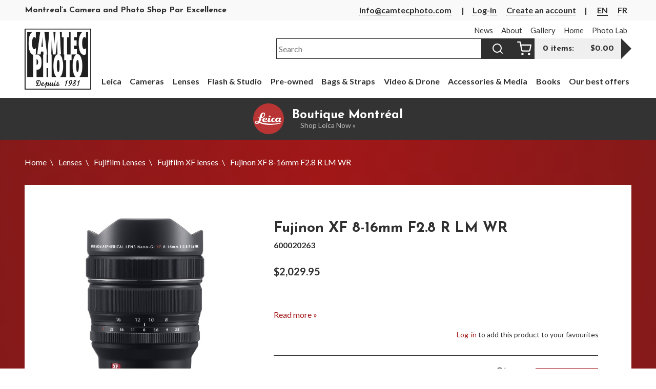

--- FILE ---
content_type: text/html; charset=UTF-8
request_url: https://www.camtecphoto.com/en/product/fujinon-xf-8-16mm-f28-r-lm-wr
body_size: 13350
content:
<!DOCTYPE html>
<html lang="en-ca">
    <head>
                    
            <script
                type="text/plain"
                data-category="analytics"
                nonce="7r3rIp4818C1hnX8xZN9VMEn6Y50SISq"
                >
                (function(w,d,s,l,i){w[l]=w[l]||[];w[l].push({'gtm.start':
                new Date().getTime(),event:'gtm.js'});var f=d.getElementsByTagName(s)[0],
                j=d.createElement(s),dl=l!='dataLayer'?'&l='+l:'';j.async=true;j.src=
                'https://www.googletagmanager.com/gtm.js?id='+i+dl;f.parentNode.insertBefore(j,f);
                })(window,document,'script','dataLayer','GTM-5WB84XSJ');
            </script>
                <meta charset="utf-8">
        <link 
			rel="alternate" 
			href="https://www.camtecphoto.com/en/product/fujinon-xf-8-16mm-f28-r-lm-wr" 
			hreflang="en-CA" 
		/>
			<link 
			rel="alternate" 
			href="https://www.camtecphoto.com/fr/product/fujinon-xf-8-16mm-f28-r-lm-wr" 
			hreflang="fr-CA" 
		/>
			<link 
			rel="alternate" 
			href="https://www.camtecphoto.com/fr/product/fujinon-xf-8-16mm-f28-r-lm-wr" 
			hreflang="x-default" 
		/>

        <meta name="viewport" content="width=device-width, initial-scale=1">
        <meta name="csrf-token" content="VTrM9t5Lt9QtllhTpMeu1hJuFLjXMclLNVBW5ceC">
        <title>Fujinon XF 8-16mm F2.8 R LM WR | Camtec Photo</title>
                    <meta name="description" content="Fujinon XF 8-16mm F2.8 R LM WR, to discover immediately on our website and in our Montreal stores."  >
                            <link rel="canonical" href="https://www.camtecphoto.com/en/product/fujinon-xf-8-16mm-f28-r-lm-wr" />
        
                <link rel="preconnect" href="https://fonts.googleapis.com">
        <link rel="preconnect" href="https://fonts.gstatic.com" crossorigin>
        <link href="https://fonts.googleapis.com/css2?family=Josefin+Sans:wght@700&family=Lato:wght@400;700&display=swap" rel="stylesheet"> 
        <link rel="stylesheet" href="https://www.camtecphoto.com/assets/cookie-consent/cookieconsent.css" type="text/css" media="screen">
        <link rel="preload" as="style" href="https://www.camtecphoto.com/css/app.BlIhY6Th.css" /><link rel="modulepreload" href="https://www.camtecphoto.com/js/app.B9CQrP3p.js" /><link rel="modulepreload" href="https://www.camtecphoto.com/js/alpine.tNpgZqwB.js" /><link rel="modulepreload" href="https://www.camtecphoto.com/js/details-utils.CAxkItQg.js" /><link rel="stylesheet" href="https://www.camtecphoto.com/css/app.BlIhY6Th.css" data-navigate-track="reload" /><script type="module" src="https://www.camtecphoto.com/js/app.B9CQrP3p.js" data-navigate-track="reload"></script>         
        <link rel="apple-touch-icon" sizes="180x180" href="/apple-touch-icon.png">
        <link rel="icon" type="image/png" sizes="32x32" href="/favicon-32x32.png">
        <link rel="icon" type="image/png" sizes="16x16" href="/favicon-16x16.png">
        <link rel="manifest" href="/site.webmanifest">
        <link rel="mask-icon" href="/safari-pinned-tab.svg" color="#9f1617">
        <meta name="msapplication-TileColor" content="#9f1617">
        <meta name="theme-color" content="#ffffff">
        
        <meta property="og:url"             content="https://www.camtecphoto.com/en/product/fujinon-xf-8-16mm-f28-r-lm-wr" > 
        <meta property="og:title"           content="Fujinon XF 8-16mm F2.8 R LM WR | Camtec Photo" >
        <meta property="og:description"     content="Fujinon XF 8-16mm F2.8 R LM WR, to discover immediately on our website and in our Montreal stores." >
        <meta property="og:image"           content="https://www.camtecphoto.com/userdata/products/2903/8-16mm.jpg" >
        <style nonce="7r3rIp4818C1hnX8xZN9VMEn6Y50SISq">
        #preloader{background:#A21718;left:0;position:fixed;top:0;opacity:1;width:100%;bottom:0;right:0;z-index:9999;-webkit-transition:opacity .3s linear;-moz-transition:opacity .3s linear;-ms-transition:opacity .3s linear;-o-transition:opacity .3s linear;transition:opacity .3s linear}.no-js #preloader{display:none}#preloader.loaded{opacity:0}
        </style>
        
                    <script src="https://checkout.clover.com/sdk.js"></script>
            </head>
    <body class="no-js">
                      <!-- Google Tag Manager (noscript) -->
            <noscript><iframe src="https://www.googletagmanager.com/ns.html?id=GTM-5WB84XSJ"
            height="0" width="0" style="nonce-7r3rIp4818C1hnX8xZN9VMEn6Y50SISq; display:none;visibility:hidden"></iframe></noscript>
            <!-- End Google Tag Manager (noscript) -->
                <div id="preloader"></div>
        <script nonce="7r3rIp4818C1hnX8xZN9VMEn6Y50SISq">
            document.body.className = document.body.className.replace("no-js","js");
            var preloader = document.getElementById('preloader');
            var setLoaded = function(){
                 preloader.className += "loaded";
                 setTimeout(function(){ preloader.parentNode.removeChild(preloader); }, 300);
                 setTimeout(function(){  document.body.className += ' loaded';}, 500);
            }
            window.addEventListener('load', setLoaded);
        </script>
        <a class="skip-to-content-link" href="#main">Skip to content</a>
        <header id=site-header>
           <div id="headline-wrapper">
                <div>
                    <div class="the-headline">
                                                      <p class="headline"><span>Montreal’s Camera and Photo Shop Par Excellence</span></p>
                                            </div>
                   
                     <div class="top-nav">
                        <div class="header-contact">
                            <a href="&#109;&#097;&#105;&#108;&#116;&#111;&#058;inf&#x6f;&#64;&#x63;a&#109;&#116;&#x65;&#x63;&#112;&#104;&#111;t&#x6f;&#46;&#99;&#x6f;&#x6d;">info@camtecphoto.com</a>
                        </div>
                         
                            <div class="header-account">
                                                            <span><a href="https://www.camtecphoto.com/en/login" class="" title="Permalink to Log-in">Log-in</a></span>
                                                                    <span><a href="https://www.camtecphoto.com/en/register" class="" title="Create an account">Create an account</a></span>
                                                                                        </div>
                                                <div class="lang-switch">
                                                            <span>
					<a href="https://www.camtecphoto.com/en/product/fujinon-xf-8-16mm-f28-r-lm-wr" class="current" title="English">EN</a>
				</span>
			<span>
					<a href="https://www.camtecphoto.com/fr/product/fujinon-xf-8-16mm-f28-r-lm-wr" title="français">FR</a>
				</span>
	                                                    </div>
                    </div>
                 </div>
            </div>
            <div id="menu-spacer"></div>
            <div id="scroll-container">
                <div class="header-grid">
                    <div class="logo-box">
                        <a
                                                             href="https://www.camtecphoto.com/en" 
                                                        title="Camtec Photo home"
                        >
                                <img src="https://www.camtecphoto.com/assets/img/camtec-photo-logo-1981-400px.png" alt="Camtec Photo Logo">
                        </a>
                        
                    </div>
                    <div class="tools">
                                                        <div id="desktop-pages-navigation">
                                    <ul class="nav-menu"><li><a href="https://www.camtecphoto.com/en/news" title="permalink to News"><span>News</span></a></li><li><a href="https://www.camtecphoto.com/en/about" title="permalink to About"><span>About</span></a></li><li><a href="https://www.camtecphoto.com/en/gallery" title="permalink to Gallery"><span>Gallery</span></a></li><li><a href="https://www.camtecphoto.com/en" title="home page"><span>Home</span></a></li><li><a href="https://www.camtecphoto.com/en/photo-lab" title="permalink to Photo Lab"><span>Photo Lab</span></a></li></ul>
                            </div>
                                                        <div class="menu-search">
                                <div id="button-wrap">
                                    <button type="button" id="showMenu" aria-label="Open the navigation menu" aria-controls="navigation-content"><span class="sr-only">Menu</span></button>
                                </div>
                                <form action="https://www.camtecphoto.com/en/search" method="GET" autocomplete="off" class="searchbox" id="searchform">
                                    <label>
                                        <span>Product Search: </span>
                                        <input type="text" name="search" value="" required aria-required="true" placeholder="Search">
                                    </label>
                                    <button type="submit" class="search-button"><span class="sr-only">Search</span></button>
                                </form>
                            </div>
                            <div class="cart-preview-wrapper" id="ajax-cart">
                                                                  <div class="cart-preview">
    <a href="https://www.camtecphoto.com/en/cart" title="Navigate to your cart" class="cart-link">
        <span class="preview-cart-count">0 items:</span>
        <span class="preview-cart-total">$0.00</span>
    </a>
    </div>                                                              </div>
                      
                       
                    </div>


                    <nav id="main-menu" aria-label="Categories">
                        <div id="category-menu">
                            <ul class="category-menu"><li><a href="https://www.camtecphoto.com/en/collections/leica" title="Permalink to Leica" class="top-parent"><span>Leica</span> <i class="caret">&#x25BA;</i></a><div class="submenu"><ul><li><a href="https://www.camtecphoto.com/en/collections/leica/m-q-camera-systems" title="Permalink to M &amp; Q Camera Systems">M &amp; Q Camera Systems</a><ul><li class="parent-link"><a href="https://www.camtecphoto.com/en/collections/leica/m-q-camera-systems" title="Permalink to M &amp; Q Camera Systems">All M &amp; Q Camera Systems</a></li><li><a href="https://www.camtecphoto.com/en/collections/m-q-camera-systems/m-q-cameras" title="Permalink to M &amp; Q Cameras">M &amp; Q Cameras</a></li><li><a href="https://www.camtecphoto.com/en/collections/m-q-camera-systems/m-lenses" title="Permalink to M Lenses">M Lenses</a></li><li><a href="https://www.camtecphoto.com/en/collections/m-q-camera-systems/m-q-camera-accessories" title="Permalink to M &amp; Q Camera Accessories">M &amp; Q Camera Accessories</a></li><li><a href="https://www.camtecphoto.com/en/collections/m-q-camera-systems/m-q-lens-accessories" title="Permalink to M &amp; Q Lens Accessories">M &amp; Q Lens Accessories</a></li></ul></li><li><a href="https://www.camtecphoto.com/en/collections/leica/sl-camera-system" title="Permalink to SL Camera System">SL Camera System</a><ul><li class="parent-link"><a href="https://www.camtecphoto.com/en/collections/leica/sl-camera-system" title="Permalink to SL Camera System">All SL Camera System</a></li><li><a href="https://www.camtecphoto.com/en/collections/sl-camera-system/leica-sl-cameras" title="Permalink to Leica SL Cameras">Leica SL Cameras</a></li><li><a href="https://www.camtecphoto.com/en/collections/sl-camera-system/leica-sl-lenses" title="Permalink to Leica SL Lenses">Leica SL Lenses</a></li><li><a href="https://www.camtecphoto.com/en/collections/sl-camera-system/accessories-for-leica-sl" title="Permalink to Accessories for Leica SL">Accessories for Leica SL</a></li><li><a href="https://www.camtecphoto.com/en/collections/sl-camera-system/accessories-for-leica-tl-cl" title="Permalink to Accessories for Leica TL &amp; CL">Accessories for Leica TL &amp; CL</a></li></ul></li><li><a href="https://www.camtecphoto.com/en/collections/leica/lux-sofort-cameras-accessories" title="Permalink to Lux &amp; Sofort Cameras &amp; Accessories">Lux &amp; Sofort Cameras &amp; Accessories</a><ul><li class="parent-link"><a href="https://www.camtecphoto.com/en/collections/leica/lux-sofort-cameras-accessories" title="Permalink to Lux &amp; Sofort Cameras &amp; Accessories">All Lux &amp; Sofort Cameras &amp; Accessories</a></li><li><a href="https://www.camtecphoto.com/en/collections/lux-sofort-cameras-accessories/lux-cameras" title="Permalink to Lux Cameras">Lux Cameras</a></li><li><a href="https://www.camtecphoto.com/en/collections/lux-sofort-cameras-accessories/sofort-cameras-and-accessories" title="Permalink to Sofort Cameras and Accessories">Sofort Cameras and Accessories</a></li><li><a href="https://www.camtecphoto.com/en/collections/lux-sofort-cameras-accessories/lux-accessories" title="Permalink to Lux Accessories">Lux Accessories</a></li></ul></li><li><a href="https://www.camtecphoto.com/en/collections/leica/sport-optics" title="Permalink to Sport Optics">Sport Optics</a><ul><li class="parent-link"><a href="https://www.camtecphoto.com/en/collections/leica/sport-optics" title="Permalink to Sport Optics">All Sport Optics</a></li><li><a href="https://www.camtecphoto.com/en/collections/sport-optics/leica-binoculars" title="Permalink to Leica Binoculars">Leica Binoculars</a></li><li><a href="https://www.camtecphoto.com/en/collections/sport-optics/leica-rangefinders" title="Permalink to Leica Rangefinders">Leica Rangefinders</a></li><li><a href="https://www.camtecphoto.com/en/collections/sport-optics/leica-spotting-scopes" title="Permalink to Leica Spotting Scopes">Leica Spotting Scopes</a></li><li><a href="https://www.camtecphoto.com/en/collections/sport-optics/leica-accessories" title="Permalink to Leica Accessories">Leica Accessories</a></li></ul></li><li><a href="https://www.camtecphoto.com/en/collections/leica/demos-pre-owned-etc" title="Permalink to Demos, Pre-Owned, etc.">Demos, Pre-Owned, etc.</a></li><li><a href="https://www.camtecphoto.com/en/collections/leica/picked-accessories" title="Permalink to Picked Accessories">Picked Accessories</a><ul><li class="parent-link"><a href="https://www.camtecphoto.com/en/collections/leica/picked-accessories" title="Permalink to Picked Accessories">All Picked Accessories</a></li><li><a href="https://www.camtecphoto.com/en/collections/picked-accessories/billingham" title="Permalink to Billingham">Billingham</a></li><li><a href="https://www.camtecphoto.com/en/collections/picked-accessories/artisanartist" title="Permalink to Artisan&amp;Artist">Artisan&amp;Artist</a></li><li><a href="https://www.camtecphoto.com/en/collections/picked-accessories/handmade-straps" title="Permalink to Handmade Straps">Handmade Straps</a><ul><li class="parent-link"><a href="https://www.camtecphoto.com/en/collections/picked-accessories/handmade-straps" title="Permalink to Handmade Straps">All Handmade Straps</a></li><li><a href="https://www.camtecphoto.com/en/collections/handmade-straps/artisanartist-1" title="Permalink to Artisan&amp;Artist">Artisan&amp;Artist</a></li><li><a href="https://www.camtecphoto.com/en/collections/handmade-straps/fab-handcrafted-harry-benz-1" title="Permalink to Fab&#039; Handcrafted &amp; Harry Benz">Fab&#039; Handcrafted &amp; Harry Benz</a></li><li><a href="https://www.camtecphoto.com/en/collections/handmade-straps/rosemont-cg-gordys-1" title="Permalink to Rosemont C.G. &amp; Gordy&#039;s">Rosemont C.G. &amp; Gordy&#039;s</a></li></ul></li><li><a href="https://www.camtecphoto.com/en/collections/picked-accessories/match-technical" title="Permalink to Match Technical">Match Technical</a></li><li><a href="https://www.camtecphoto.com/en/collections/picked-accessories/get-a-grip" title="Permalink to Get a Grip">Get a Grip</a></li><li><a href="https://www.camtecphoto.com/en/collections/picked-accessories/cooph" title="Permalink to COOPH">COOPH</a></li></ul></li><li><a href="https://www.camtecphoto.com/en/collections/leica/photo-books" title="Permalink to Photo Books">Photo Books</a></li><li><a href="https://www.camtecphoto.com/en/collections/leica/magazines" title="Permalink to Magazines">Magazines</a></li><li><a href="https://www.camtecphoto.com/en/collections/leica/cool-stuff" title="Permalink to Cool Stuff">Cool Stuff</a></li></ul></div></li><li><a href="https://www.camtecphoto.com/en/collections/cameras" title="Permalink to Cameras" class="top-parent"><span>Cameras</span> <i class="caret">&#x25BA;</i></a><div class="submenu"><ul><li><a href="https://www.camtecphoto.com/en/collections/cameras/sony-cameras" title="Permalink to Sony Cameras">Sony Cameras</a><ul><li class="parent-link"><a href="https://www.camtecphoto.com/en/collections/cameras/sony-cameras" title="Permalink to Sony Cameras">All Sony Cameras</a></li><li><a href="https://www.camtecphoto.com/en/collections/sony-cameras/sony-full-frame-cameras" title="Permalink to Sony Full Frame Cameras">Sony Full Frame Cameras</a></li><li><a href="https://www.camtecphoto.com/en/collections/sony-cameras/sony-aps-c-cameras" title="Permalink to Sony APS-C Cameras">Sony APS-C Cameras</a></li><li><a href="https://www.camtecphoto.com/en/collections/sony-cameras/sony-compact-cameras" title="Permalink to Sony Compact Cameras">Sony Compact Cameras</a></li></ul></li><li><a href="https://www.camtecphoto.com/en/collections/cameras/fujifilm-cameras" title="Permalink to Fujifilm Cameras">Fujifilm Cameras</a><ul><li class="parent-link"><a href="https://www.camtecphoto.com/en/collections/cameras/fujifilm-cameras" title="Permalink to Fujifilm Cameras">All Fujifilm Cameras</a></li><li><a href="https://www.camtecphoto.com/en/collections/fujifilm-cameras/fujifilm-x-cameras" title="Permalink to Fujifilm X Cameras">Fujifilm X Cameras</a></li><li><a href="https://www.camtecphoto.com/en/collections/fujifilm-cameras/fujifilm-gfx-cameras" title="Permalink to Fujifilm GFX Cameras">Fujifilm GFX Cameras</a></li><li><a href="https://www.camtecphoto.com/en/collections/fujifilm-cameras/fujifilm-instax-cameras" title="Permalink to Fujifilm Instax Cameras">Fujifilm Instax Cameras</a></li></ul></li><li><a href="https://www.camtecphoto.com/en/collections/cameras/canon-cameras" title="Permalink to Canon Cameras">Canon Cameras</a><ul><li class="parent-link"><a href="https://www.camtecphoto.com/en/collections/cameras/canon-cameras" title="Permalink to Canon Cameras">All Canon Cameras</a></li><li><a href="https://www.camtecphoto.com/en/collections/canon-cameras/canon-mirrorless-cameras" title="Permalink to Canon Mirrorless Cameras">Canon Mirrorless Cameras</a></li><li><a href="https://www.camtecphoto.com/en/collections/canon-cameras/canon-dslr-cameras" title="Permalink to Canon DSLR Cameras">Canon DSLR Cameras</a></li><li><a href="https://www.camtecphoto.com/en/collections/canon-cameras/canon-compact-cameras" title="Permalink to Canon Compact Cameras">Canon Compact Cameras</a></li></ul></li><li><a href="https://www.camtecphoto.com/en/collections/cameras/nikon-cameras" title="Permalink to Nikon Cameras">Nikon Cameras</a><ul><li class="parent-link"><a href="https://www.camtecphoto.com/en/collections/cameras/nikon-cameras" title="Permalink to Nikon Cameras">All Nikon Cameras</a></li><li><a href="https://www.camtecphoto.com/en/collections/nikon-cameras/nikon-mirrorless-cameras" title="Permalink to Nikon Mirrorless cameras">Nikon Mirrorless cameras</a></li><li><a href="https://www.camtecphoto.com/en/collections/nikon-cameras/nikon-dslr-cameras" title="Permalink to Nikon DSLR cameras">Nikon DSLR cameras</a></li><li><a href="https://www.camtecphoto.com/en/collections/nikon-cameras/nikon-compact-cameras" title="Permalink to Nikon Compact Cameras">Nikon Compact Cameras</a></li></ul></li><li><a href="https://www.camtecphoto.com/en/collections/cameras/panasonic-lumix-cameras" title="Permalink to Panasonic Lumix Cameras">Panasonic Lumix Cameras</a><ul><li class="parent-link"><a href="https://www.camtecphoto.com/en/collections/cameras/panasonic-lumix-cameras" title="Permalink to Panasonic Lumix Cameras">All Panasonic Lumix Cameras</a></li><li><a href="https://www.camtecphoto.com/en/collections/panasonic-lumix-cameras/lumix-full-frame-cameras" title="Permalink to Lumix Full Frame Cameras">Lumix Full Frame Cameras</a></li><li><a href="https://www.camtecphoto.com/en/collections/panasonic-lumix-cameras/lumix-m43-cameras" title="Permalink to Lumix M4/3 Cameras">Lumix M4/3 Cameras</a></li><li><a href="https://www.camtecphoto.com/en/collections/panasonic-lumix-cameras/lumix-compact-cameras" title="Permalink to Lumix Compact Cameras">Lumix Compact Cameras</a></li></ul></li><li><a href="https://www.camtecphoto.com/en/collections/cameras/ricoh-cameras" title="Permalink to Ricoh &amp; Pentax Cameras">Ricoh &amp; Pentax Cameras</a></li><li><a href="https://www.camtecphoto.com/en/collections/cameras/hasselblad-cameras-lenses" title="Permalink to Hasselblad Cameras &amp; Lenses">Hasselblad Cameras &amp; Lenses</a></li><li><a href="https://www.camtecphoto.com/en/collections/cameras/rollei-cameras" title="Permalink to Rollei Cameras">Rollei Cameras</a></li><li><a href="https://www.camtecphoto.com/en/collections/cameras/yashica-cameras" title="Permalink to Agfa Cameras">Agfa Cameras</a></li><li><a href="https://www.camtecphoto.com/en/collections/cameras/sigma-cameras" title="Permalink to Sigma Cameras">Sigma Cameras</a></li></ul></div></li><li><a href="https://www.camtecphoto.com/en/collections/lenses" title="Permalink to Lenses" class="top-parent"><span>Lenses</span> <i class="caret">&#x25BA;</i></a><div class="submenu"><ul><li><a href="https://www.camtecphoto.com/en/collections/lenses/sony-lenses" title="Permalink to Sony Lenses">Sony Lenses</a><ul><li class="parent-link"><a href="https://www.camtecphoto.com/en/collections/lenses/sony-lenses" title="Permalink to Sony Lenses">All Sony Lenses</a></li><li><a href="https://www.camtecphoto.com/en/collections/sony-lenses/sony-full-frame-lenses" title="Permalink to Sony Full Frame Lenses">Sony Full Frame Lenses</a></li><li><a href="https://www.camtecphoto.com/en/collections/sony-lenses/sony-aps-c-lenses" title="Permalink to Sony APS-C Lenses">Sony APS-C Lenses</a></li></ul></li><li><a href="https://www.camtecphoto.com/en/collections/lenses/fujifilm-lenses" title="Permalink to Fujifilm Lenses">Fujifilm Lenses</a><ul><li class="parent-link"><a href="https://www.camtecphoto.com/en/collections/lenses/fujifilm-lenses" title="Permalink to Fujifilm Lenses">All Fujifilm Lenses</a></li><li><a href="https://www.camtecphoto.com/en/collections/fujifilm-lenses/fujifilm-xf-lenses" title="Permalink to Fujifilm XF lenses">Fujifilm XF lenses</a></li><li><a href="https://www.camtecphoto.com/en/collections/fujifilm-lenses/fujifilm-gf-lenses" title="Permalink to Fujifilm GF Lenses">Fujifilm GF Lenses</a></li></ul></li><li><a href="https://www.camtecphoto.com/en/collections/lenses/canon-lenses" title="Permalink to Canon Lenses">Canon Lenses</a><ul><li class="parent-link"><a href="https://www.camtecphoto.com/en/collections/lenses/canon-lenses" title="Permalink to Canon Lenses">All Canon Lenses</a></li><li><a href="https://www.camtecphoto.com/en/collections/canon-lenses/canon-mirrorless-lenses" title="Permalink to Canon Mirrorless Lenses">Canon Mirrorless Lenses</a></li><li><a href="https://www.camtecphoto.com/en/collections/canon-lenses/canon-dslr-lenses" title="Permalink to Canon DSLR Lenses">Canon DSLR Lenses</a></li></ul></li><li><a href="https://www.camtecphoto.com/en/collections/lenses/nikon-lenses" title="Permalink to Nikon Lenses">Nikon Lenses</a><ul><li class="parent-link"><a href="https://www.camtecphoto.com/en/collections/lenses/nikon-lenses" title="Permalink to Nikon Lenses">All Nikon Lenses</a></li><li><a href="https://www.camtecphoto.com/en/collections/nikon-lenses/nikon-mirrorless-lenses" title="Permalink to Nikon Mirrorless Lenses">Nikon Mirrorless Lenses</a></li><li><a href="https://www.camtecphoto.com/en/collections/nikon-lenses/nikon-dslr-lenses" title="Permalink to Nikon DSLR Lenses">Nikon DSLR Lenses</a></li></ul></li><li><a href="https://www.camtecphoto.com/en/collections/lenses/sigma-lenses" title="Permalink to Sigma Lenses">Sigma Lenses</a><ul><li class="parent-link"><a href="https://www.camtecphoto.com/en/collections/lenses/sigma-lenses" title="Permalink to Sigma Lenses">All Sigma Lenses</a></li><li><a href="https://www.camtecphoto.com/en/collections/sigma-lenses/sigma-mirrorless-lenses" title="Permalink to Sigma E Mount">Sigma E Mount</a></li><li><a href="https://www.camtecphoto.com/en/collections/sigma-lenses/sigma-l-mount" title="Permalink to Sigma L Mount">Sigma L Mount</a></li><li><a href="https://www.camtecphoto.com/en/collections/sigma-lenses/sigma-rf-mount" title="Permalink to Sigma RF Mount">Sigma RF Mount</a></li><li><a href="https://www.camtecphoto.com/en/collections/sigma-lenses/sigma-x-mount" title="Permalink to Sigma X Mount">Sigma X Mount</a></li><li><a href="https://www.camtecphoto.com/en/collections/sigma-lenses/sigma-nikon-z-mount" title="Permalink to Sigma Z Mount">Sigma Z Mount</a></li></ul></li><li><a href="https://www.camtecphoto.com/en/collections/lenses/tamron-lenses" title="Permalink to Tamron Lenses">Tamron Lenses</a><ul><li class="parent-link"><a href="https://www.camtecphoto.com/en/collections/lenses/tamron-lenses" title="Permalink to Tamron Lenses">All Tamron Lenses</a></li><li><a href="https://www.camtecphoto.com/en/collections/tamron-lenses/tamron-mirrorless-lenses" title="Permalink to Tamron Mirrorless Lenses">Tamron Mirrorless Lenses</a></li></ul></li><li><a href="https://www.camtecphoto.com/en/collections/lenses/panasonic-lumix-lenses" title="Permalink to Panasonic Lumix Lenses">Panasonic Lumix Lenses</a><ul><li class="parent-link"><a href="https://www.camtecphoto.com/en/collections/lenses/panasonic-lumix-lenses" title="Permalink to Panasonic Lumix Lenses">All Panasonic Lumix Lenses</a></li><li><a href="https://www.camtecphoto.com/en/collections/panasonic-lumix-lenses/panasonic-l-mount-lenses" title="Permalink to Panasonic L Mount Lenses">Panasonic L Mount Lenses</a></li><li><a href="https://www.camtecphoto.com/en/collections/panasonic-lumix-lenses/panasonic-m43-lenses" title="Permalink to Panasonic M4/3 Lenses">Panasonic M4/3 Lenses</a></li></ul></li><li><a href="https://www.camtecphoto.com/en/collections/lenses/laowa-lenses" title="Permalink to Laowa Lenses">Laowa Lenses</a></li><li><a href="https://www.camtecphoto.com/en/collections/lenses/hasselblad-lenses" title="Permalink to Hasselblad lenses">Hasselblad lenses</a></li><li><a href="https://www.camtecphoto.com/en/collections/lenses/thypoch-lenses" title="Permalink to Thypoch Lenses">Thypoch Lenses</a><ul><li class="parent-link"><a href="https://www.camtecphoto.com/en/collections/lenses/thypoch-lenses" title="Permalink to Thypoch Lenses">All Thypoch Lenses</a></li><li><a href="https://www.camtecphoto.com/en/collections/thypoch-lenses/rangefinder-lenses" title="Permalink to Rangefinder lenses">Rangefinder lenses</a></li><li><a href="https://www.camtecphoto.com/en/collections/thypoch-lenses/mirrorless-lenses" title="Permalink to Mirrorless Lenses">Mirrorless Lenses</a></li></ul></li><li><a href="https://www.camtecphoto.com/en/collections/lenses/voigtlander" title="Permalink to Voigtländer Lenses">Voigtländer Lenses</a><ul><li class="parent-link"><a href="https://www.camtecphoto.com/en/collections/lenses/voigtlander" title="Permalink to Voigtländer Lenses">All Voigtländer Lenses</a></li><li><a href="https://www.camtecphoto.com/en/collections/voigtlander/rangefinder-lenses" title="Permalink to Rangefinder Lenses">Rangefinder Lenses</a></li><li><a href="https://www.camtecphoto.com/en/collections/voigtlander/slr-lenses" title="Permalink to SLR Lenses">SLR Lenses</a></li><li><a href="https://www.camtecphoto.com/en/collections/voigtlander/mirrorless-lenses" title="Permalink to Mirrorless Lenses">Mirrorless Lenses</a></li><li><a href="https://www.camtecphoto.com/en/collections/voigtlander/voigtlander-accessories" title="Permalink to Voigtlander Accessories">Voigtlander Accessories</a></li></ul></li></ul></div></li><li><a href="https://www.camtecphoto.com/en/collections/flash-studio" title="Permalink to Flash &amp; Studio" class="top-parent"><span>Flash &amp; Studio</span> <i class="caret">&#x25BA;</i></a><div class="submenu"><ul><li><a href="https://www.camtecphoto.com/en/collections/flash-studio/godox-metz-speedlights" title="Permalink to Godox Speedlights &amp; LED Lights">Godox Speedlights &amp; LED Lights</a></li><li><a href="https://www.camtecphoto.com/en/collections/flash-studio/sony-speedlights" title="Permalink to Sony Speedlights">Sony Speedlights</a></li><li><a href="https://www.camtecphoto.com/en/collections/flash-studio/canon-speedlights" title="Permalink to Canon Speedlights">Canon Speedlights</a></li><li><a href="https://www.camtecphoto.com/en/collections/flash-studio/nikon-speedlights" title="Permalink to Nikon Speedlights">Nikon Speedlights</a></li><li><a href="https://www.camtecphoto.com/en/collections/flash-studio/fujifilm-speedlights" title="Permalink to Fujifilm Speedlights">Fujifilm Speedlights</a></li><li><a href="https://www.camtecphoto.com/en/collections/flash-studio/studio-lighting-accs" title="Permalink to Studio Lighting &amp; Accs">Studio Lighting &amp; Accs</a></li></ul></div></li><li><a href="https://www.camtecphoto.com/en/collections/pre-owned" title="Permalink to Pre-owned" class="top-parent"><span>Pre-owned</span> <i class="caret">&#x25BA;</i></a><div class="submenu"><ul><li><a href="https://www.camtecphoto.com/en/collections/pre-owned/pre-owned-fujifilm" title="Permalink to Pre-owned Fujifilm">Pre-owned Fujifilm</a></li><li><a href="https://www.camtecphoto.com/en/collections/pre-owned/pre-owned-sony" title="Permalink to Pre-Owned Sony">Pre-Owned Sony</a></li><li><a href="https://www.camtecphoto.com/en/collections/pre-owned/pre-owned-canon" title="Permalink to Pre-owned Canon">Pre-owned Canon</a></li><li><a href="https://www.camtecphoto.com/en/collections/pre-owned/pre-owned-lumix-olympus" title="Permalink to Pre-owned Lumix &amp; Olympus">Pre-owned Lumix &amp; Olympus</a></li><li><a href="https://www.camtecphoto.com/en/collections/pre-owned/pre-owned-nikon" title="Permalink to Pre-owned Nikon">Pre-owned Nikon</a></li><li><a href="https://www.camtecphoto.com/en/collections/pre-owned/pre-owned-hasselblad" title="Permalink to Pre-Owned Hasselblad">Pre-Owned Hasselblad</a></li><li><a href="https://www.camtecphoto.com/en/collections/pre-owned/pre-owned-demo-leica" title="Permalink to Pre-Owned &amp; Demo Leica">Pre-Owned &amp; Demo Leica</a></li><li><a href="https://www.camtecphoto.com/en/collections/pre-owned/pre-owned-others" title="Permalink to Pre-owned Others">Pre-owned Others</a></li></ul></div></li><li><a href="https://www.camtecphoto.com/en/collections/bags-straps" title="Permalink to Bags &amp; Straps" class="top-parent"><span>Bags &amp; Straps</span> <i class="caret">&#x25BA;</i></a><div class="submenu"><ul><li><a href="https://www.camtecphoto.com/en/collections/bags-straps/billingham" title="Permalink to Billingham">Billingham</a></li><li><a href="https://www.camtecphoto.com/en/collections/bags-straps/artisanartist" title="Permalink to Artisan &amp; Artist">Artisan &amp; Artist</a></li><li><a href="https://www.camtecphoto.com/en/collections/bags-straps/peak-design" title="Permalink to Peak Design">Peak Design</a></li><li><a href="https://www.camtecphoto.com/en/collections/bags-straps/watershed" title="Permalink to Watershed">Watershed</a></li><li><a href="https://www.camtecphoto.com/en/collections/bags-straps/sirui-bags" title="Permalink to Urth Bags">Urth Bags</a></li><li><a href="https://www.camtecphoto.com/en/collections/bags-straps/think-tank" title="Permalink to Think Tank">Think Tank</a></li><li><a href="https://www.camtecphoto.com/en/collections/bags-straps/manfrotto-national-geographic" title="Permalink to Manfrotto &amp; National Geographic">Manfrotto &amp; National Geographic</a></li><li><a href="https://www.camtecphoto.com/en/collections/bags-straps/domke" title="Permalink to Domke">Domke</a></li><li><a href="https://www.camtecphoto.com/en/collections/bags-straps/lowepro" title="Permalink to LowePro &amp; Roots">LowePro &amp; Roots</a></li><li><a href="https://www.camtecphoto.com/en/collections/bags-straps/vanguard" title="Permalink to Vanguard">Vanguard</a></li><li><a href="https://www.camtecphoto.com/en/collections/bags-straps/newswear" title="Permalink to Newswear">Newswear</a></li><li><a href="https://www.camtecphoto.com/en/collections/bags-straps/optech-usa" title="Permalink to OP/Tech USA">OP/Tech USA</a></li><li><a href="https://www.camtecphoto.com/en/collections/bags-straps/cooph" title="Permalink to Cooph">Cooph</a></li><li><a href="https://www.camtecphoto.com/en/collections/bags-straps/handmade-straps" title="Permalink to Handmade Straps">Handmade Straps</a><ul><li class="parent-link"><a href="https://www.camtecphoto.com/en/collections/bags-straps/handmade-straps" title="Permalink to Handmade Straps">All Handmade Straps</a></li><li><a href="https://www.camtecphoto.com/en/collections/handmade-straps/artisanartist" title="Permalink to Artisan&amp;Artist">Artisan&amp;Artist</a></li><li><a href="https://www.camtecphoto.com/en/collections/handmade-straps/fab-handcrafted-harry-benz" title="Permalink to Fab&#039; Handcrafted &amp; Harry Benz">Fab&#039; Handcrafted &amp; Harry Benz</a></li><li><a href="https://www.camtecphoto.com/en/collections/handmade-straps/rosemont-cg-gordys" title="Permalink to Rosemont C.G. &amp; Gordy&#039;s">Rosemont C.G. &amp; Gordy&#039;s</a></li></ul></li></ul></div></li><li><a href="https://www.camtecphoto.com/en/collections/accessories-media/video-vlog" title="Permalink to Video &amp; Drone">Video &amp; Drone</a></li><li><a href="https://www.camtecphoto.com/en/collections/accessories-media" title="Permalink to Accessories &amp; Media" class="top-parent"><span>Accessories &amp; Media</span> <i class="caret">&#x25BA;</i></a><div class="submenu"><ul><li><a href="https://www.camtecphoto.com/en/collections/tripods" title="Permalink to Tripods">Tripods</a><ul><li class="parent-link"><a href="https://www.camtecphoto.com/en/collections/tripods" title="Permalink to Tripods">All Tripods</a></li><li><a href="https://www.camtecphoto.com/en/collections/tripods/peak-design" title="Permalink to Peak Design">Peak Design</a></li><li><a href="https://www.camtecphoto.com/en/collections/tripods/sirui" title="Permalink to Sirui &amp; Leofoto">Sirui &amp; Leofoto</a></li><li><a href="https://www.camtecphoto.com/en/collections/tripods/manfrotto" title="Permalink to Manfrotto">Manfrotto</a></li><li><a href="https://www.camtecphoto.com/en/collections/tripods/vanguard-optex" title="Permalink to Vanguard &amp; Optex">Vanguard &amp; Optex</a></li><li><a href="https://www.camtecphoto.com/en/collections/tripods/joby-hollyland-miggo" title="Permalink to Joby, Hollyland &amp; Miggo">Joby, Hollyland &amp; Miggo</a></li></ul></li><li><a href="https://www.camtecphoto.com/en/collections/accessories-media/medias" title="Permalink to Medias">Medias</a><ul><li class="parent-link"><a href="https://www.camtecphoto.com/en/collections/accessories-media/medias" title="Permalink to Medias">All Medias</a></li><li><a href="https://www.camtecphoto.com/en/collections/medias/sd-microsd-cards-readers" title="Permalink to SD &amp; microSD Cards &amp; Readers">SD &amp; microSD Cards &amp; Readers</a></li><li><a href="https://www.camtecphoto.com/en/collections/medias/cfexpress-type-a-cards-readers" title="Permalink to CFExpress Type A Cards &amp; Readers">CFExpress Type A Cards &amp; Readers</a></li><li><a href="https://www.camtecphoto.com/en/collections/medias/cfexpress-cards-readers" title="Permalink to CFExpress Type B Cards &amp; Readers">CFExpress Type B Cards &amp; Readers</a></li></ul></li><li><a href="https://www.camtecphoto.com/en/collections/accessories-media/filters" title="Permalink to Filters">Filters</a><ul><li class="parent-link"><a href="https://www.camtecphoto.com/en/collections/accessories-media/filters" title="Permalink to Filters">All Filters</a></li><li><a href="https://www.camtecphoto.com/en/collections/filters/bw-filters" title="Permalink to B+W Filters">B+W Filters</a></li><li><a href="https://www.camtecphoto.com/en/collections/filters/kenko-filters" title="Permalink to Kenko Filters">Kenko Filters</a></li><li><a href="https://www.camtecphoto.com/en/collections/filters/fujifilm-filters" title="Permalink to Fujifilm Filters">Fujifilm Filters</a></li><li><a href="https://www.camtecphoto.com/en/collections/filters/urth-filters" title="Permalink to Urth Filters">Urth Filters</a></li><li><a href="https://www.camtecphoto.com/en/collections/filters/tiffen-filters" title="Permalink to Tiffen Filters">Tiffen Filters</a></li><li><a href="https://www.camtecphoto.com/en/collections/filters/marumi-filters" title="Permalink to Marumi Filters &amp; Manfrotto">Marumi Filters &amp; Manfrotto</a></li><li><a href="https://www.camtecphoto.com/en/collections/filters/hoya-filters" title="Permalink to Hoya Filters">Hoya Filters</a></li><li><a href="https://www.camtecphoto.com/en/collections/filters/nikon-filters" title="Permalink to Nikon Filters">Nikon Filters</a></li><li><a href="https://www.camtecphoto.com/en/collections/filters/leica-filters-and-lens-accessories" title="Permalink to Leica Filters and Lens accessories">Leica Filters and Lens accessories</a></li><li><a href="https://www.camtecphoto.com/en/collections/filters/hasselblad-filters-accessories" title="Permalink to Hasselblad Filters &amp; Accessories">Hasselblad Filters &amp; Accessories</a></li><li><a href="https://www.camtecphoto.com/en/collections/filters/zeiss-filters-and-lens-accessories" title="Permalink to Zeiss Filters and Lens Accessories">Zeiss Filters and Lens Accessories</a></li></ul></li><li><a href="https://www.camtecphoto.com/en/collections/accessories-media/inkjet-photo-papers" title="Permalink to Inkjet photo papers">Inkjet photo papers</a></li><li><a href="https://www.camtecphoto.com/en/collections/accessories-media/microphones-audio-accessories" title="Permalink to Microphones &amp; Audio Accessories">Microphones &amp; Audio Accessories</a></li><li><a href="https://www.camtecphoto.com/en/collections/accessories-media/cables-usb-chargers" title="Permalink to Cables &amp; USB chargers">Cables &amp; USB chargers</a></li><li><a href="https://www.camtecphoto.com/en/collections/accessories-media/mobile-accessories" title="Permalink to Mobile accessories">Mobile accessories</a></li><li><a href="https://www.camtecphoto.com/en/collections/accessories-media/binoculars" title="Permalink to Binoculars">Binoculars</a></li><li><a href="https://www.camtecphoto.com/en/collections/accessories-media/35mm-and-120-film" title="Permalink to 35mm and 120 Film">35mm and 120 Film</a><ul><li class="parent-link"><a href="https://www.camtecphoto.com/en/collections/accessories-media/35mm-and-120-film" title="Permalink to 35mm and 120 Film">All 35mm and 120 Film</a></li><li><a href="https://www.camtecphoto.com/en/collections/35mm-and-120-film/colour-film" title="Permalink to Colour film">Colour film</a></li><li><a href="https://www.camtecphoto.com/en/collections/35mm-and-120-film/black-and-white-film" title="Permalink to Black and white film">Black and white film</a></li></ul></li><li><a href="https://www.camtecphoto.com/en/collections/accessories-media/instant-cameras-and-films" title="Permalink to Instant Cameras and Films">Instant Cameras and Films</a></li><li><a href="https://www.camtecphoto.com/en/collections/accessories-media/lab-paper-chemistry" title="Permalink to Lab, Paper &amp; Chemistry">Lab, Paper &amp; Chemistry</a></li><li><a href="https://www.camtecphoto.com/en/collections/accessories-media/match-technical" title="Permalink to Match Technical">Match Technical</a></li><li><a href="https://www.camtecphoto.com/en/collections/accessories-media/sony-accessories" title="Permalink to Sony Accessories">Sony Accessories</a></li><li><a href="https://www.camtecphoto.com/en/collections/accessories-media/fujifilm-accessories" title="Permalink to Fujifilm Accessories">Fujifilm Accessories</a></li><li><a href="https://www.camtecphoto.com/en/collections/accessories-media/canon-accessories" title="Permalink to Canon Accessories">Canon Accessories</a></li><li><a href="https://www.camtecphoto.com/en/collections/accessories-media/nikon-accessories" title="Permalink to Nikon Accessories">Nikon Accessories</a></li><li><a href="https://www.camtecphoto.com/en/collections/accessories-media/panasonic-accessories" title="Permalink to Panasonic Accessories">Panasonic Accessories</a></li><li><a href="https://www.camtecphoto.com/en/collections/accessories-media/hasselblad-accessories" title="Permalink to Hasselblad accessories">Hasselblad accessories</a></li><li><a href="https://www.camtecphoto.com/en/collections/accessories-media/voigtlander-accessories" title="Permalink to Voigtländer Accessories">Voigtländer Accessories</a></li><li><a href="https://www.camtecphoto.com/en/collections/accessories-media/ricoh-accessories" title="Permalink to Ricoh Accessories">Ricoh Accessories</a></li><li><a href="https://www.camtecphoto.com/en/collections/accessories-media/zeiss-accessories" title="Permalink to Zeiss Accessories">Zeiss Accessories</a></li><li><a href="https://www.camtecphoto.com/en/collections/accessories-media/adapters" title="Permalink to Adapters">Adapters</a></li><li><a href="https://www.camtecphoto.com/en/collections/accessories-media/get-a-grip" title="Permalink to Get a Grip">Get a Grip</a></li><li><a href="https://www.camtecphoto.com/en/collections/accessories-media/cool-stuff" title="Permalink to Cool Stuff">Cool Stuff</a></li><li><a href="https://www.camtecphoto.com/en/collections/accessories-media/frames-presentation" title="Permalink to Frames &amp; Presentation">Frames &amp; Presentation</a></li><li><a href="https://www.camtecphoto.com/en/collections/accessories-media/liquidation" title="Permalink to Liquidation">Liquidation</a></li><li><a href="https://www.camtecphoto.com/en/collections/accessories-media/lens-hoods" title="Permalink to Lens Hoods">Lens Hoods</a></li></ul></div></li><li><a href="https://www.camtecphoto.com/en/collections/books" title="Permalink to Books" class="top-parent"><span>Books</span> <i class="caret">&#x25BA;</i></a><div class="submenu"><ul><li><a href="https://www.camtecphoto.com/en/collections/books/photo-books" title="Permalink to Photo Books">Photo Books</a></li><li><a href="https://www.camtecphoto.com/en/collections/books/magazines" title="Permalink to Magazines">Magazines</a></li></ul></div></li><li><a href="https://www.camtecphoto.com/en/collections/our-best-offers" title="Permalink to Our best offers">Our best offers</a></li></ul>
                        </div>
                                                    <div id="mobile-pages-navigation">
                                    <ul class="nav-menu"><li><a href="https://www.camtecphoto.com/en/news" title="permalink to News"><span>News</span></a></li><li><a href="https://www.camtecphoto.com/en/about" title="permalink to About"><span>About</span></a></li><li><a href="https://www.camtecphoto.com/en/gallery" title="permalink to Gallery"><span>Gallery</span></a></li><li><a href="https://www.camtecphoto.com/en" title="home page"><span>Home</span></a></li><li><a href="https://www.camtecphoto.com/en/photo-lab" title="permalink to Photo Lab"><span>Photo Lab</span></a></li></ul>
                            </div>
                                            </nav>
                </div>
            </div>
                             <div class="leica-bar">
                    <a class="leica-logo" href="https://www.camtecphoto.com/en/collections/leica" title="Leica Boutique Montreal home">
                        <img src="https://www.camtecphoto.com/assets/img/leica-red-dot-logo.png" alt="Leica Red Dot Logo">
                        <span>
                            <span>Boutique Montr&eacute;al</span>
                            <span class="subtext">Shop Leica Now &raquo;</span>
                        </span>
                    </a>
                </div>
                        
        </header>
        <main
            id="main"
                    >

            <div class="product-breadcrumbs">
        <nav class="breadcrumbs" aria-label="breadcrumb">
        <ol class="breadcrumb">
            
                                    <li class="breadcrumb-item"><a href="https://www.camtecphoto.com/en">Home</a></li>
                
            
                                    <li class="breadcrumb-item"><a href="https://www.camtecphoto.com/en/collections/lenses">Lenses</a></li>
                
            
                                    <li class="breadcrumb-item"><a href="https://www.camtecphoto.com/en/collections/lenses/fujifilm-lenses">Fujifilm Lenses</a></li>
                
            
                                    <li class="breadcrumb-item"><a href="https://www.camtecphoto.com/en/collections/fujifilm-lenses/fujifilm-xf-lenses">Fujifilm XF lenses</a></li>
                
            
                                    <li class="breadcrumb-item active">Fujinon XF 8-16mm F2.8 R LM WR</li>
                
                    </ol>
    </nav>

            </div>
    <article class="single-product content2 flex-container align-start">
        
            <div class="product-image">
                                                     <div>
    <div class="square">
    	<div
    		class="product-primary-image"
    		data-ltbximgpath="https://www.camtecphoto.com/userdata/products/2903/8-16mm.jpg"
    	>
	    	<img
			  src="https://www.camtecphoto.com/userdata/products/2903/8-16mm.jpg"
			  alt="Fujinon XF 8-16mm F2.8 R LM WR"
			  loading="lazy"
			  class="product-primary-image"
			/>
    	</div>
    </div>

    </div>                            </div>
        
        <div class="product-details" itemscope itemtype="https://schema.org/Product">

                            <meta itemprop="image" content="https://www.camtecphoto.com/userdata/products/2903/8-16mm.jpg" />
                                        <meta itemprop="itemCondition" content="https://schema.org/NewCondition"/>
                                        <meta itemprop="manufacturer" content="Fuji"/>
                <meta itemprop="brand" content="Fuji"/> 
                                    <h1 class="product-title"><span itemprop="name">Fujinon XF 8-16mm F2.8 R LM WR</span></h1>
            <p class="bold">600020263</p>
                             <meta itemprop="sku" content="600020263"/> 
            
            <div class="product-meta">
                <div class="product-price" itemprop="offers" itemscope itemtype="https://schema.org/Offer">
            <meta itemprop="priceCurrency" content="CAD">
            <meta itemprop="price" content="2029.95">
             <meta itemprop="availability" content="https://schema.org/InStock">
        <meta itemprop="url" content="https://www.camtecphoto.com/en/product/fujinon-xf-8-16mm-f28-r-lm-wr">
                    <span class="bold bigger">$2,029.95</span>
                <div itemprop="shippingDetails" itemtype="https://schema.org/OfferShippingDetails" itemscope>
          <div itemprop="shippingRate" itemtype="https://schema.org/MonetaryAmount" itemscope>
            <meta itemprop="value" content="0.00" />
            <meta itemprop="currency" content="CAD" />
          </div>
          <div itemprop="shippingDestination" itemtype="https://schema.org/DefinedRegion" itemscope>
            <meta itemprop="addressCountry" content="CA" />
          </div>
          <div itemprop="deliveryTime" itemtype="https://schema.org/ShippingDeliveryTime" itemscope>
            <div itemprop="handlingTime" itemtype="https://schema.org/QuantitativeValue" itemscope>
              <meta itemprop="minValue" content="0" />
              <meta itemprop="maxValue" content="2" />
              <meta itemprop="unitCode" content="DAY" />
            </div>
            <div itemprop="transitTime" itemtype="https://schema.org/QuantitativeValue" itemscope>
              <meta itemprop="minValue" content="2" />
              <meta itemprop="maxValue" content="5" />
              <meta itemprop="unitCode" content="DAY" />
            </div>
          </div>
        </div>
            <div itemprop="shippingDetails" itemtype="https://schema.org/OfferShippingDetails" itemscope>
          <div itemprop="shippingRate" itemtype="https://schema.org/MonetaryAmount" itemscope>
            <meta itemprop="value" content="30.00" />
            <meta itemprop="currency" content="CAD" />
          </div>
          <div itemprop="shippingDestination" itemtype="https://schema.org/DefinedRegion" itemscope>
            <meta itemprop="addressCountry" content="CA" />
          </div>
          <div itemprop="deliveryTime" itemtype="https://schema.org/ShippingDeliveryTime" itemscope>
            <div itemprop="handlingTime" itemtype="https://schema.org/QuantitativeValue" itemscope>
              <meta itemprop="minValue" content="0" />
              <meta itemprop="maxValue" content="2" />
              <meta itemprop="unitCode" content="DAY" />
            </div>
            <div itemprop="transitTime" itemtype="https://schema.org/QuantitativeValue" itemscope>
              <meta itemprop="minValue" content="1" />
              <meta itemprop="maxValue" content="2" />
              <meta itemprop="unitCode" content="DAY" />
            </div>
          </div>
        </div>
            <div itemprop="shippingDetails" itemtype="https://schema.org/OfferShippingDetails" itemscope>
          <div itemprop="shippingRate" itemtype="https://schema.org/MonetaryAmount" itemscope>
            <meta itemprop="value" content="80.00" />
            <meta itemprop="currency" content="CAD" />
          </div>
          <div itemprop="shippingDestination" itemtype="https://schema.org/DefinedRegion" itemscope>
            <meta itemprop="addressCountry" content="US" />
          </div>
          <div itemprop="deliveryTime" itemtype="https://schema.org/ShippingDeliveryTime" itemscope>
            <div itemprop="handlingTime" itemtype="https://schema.org/QuantitativeValue" itemscope>
              <meta itemprop="minValue" content="0" />
              <meta itemprop="maxValue" content="2" />
              <meta itemprop="unitCode" content="DAY" />
            </div>
            <div itemprop="transitTime" itemtype="https://schema.org/QuantitativeValue" itemscope>
              <meta itemprop="minValue" content="7" />
              <meta itemprop="maxValue" content="10" />
              <meta itemprop="unitCode" content="DAY" />
            </div>
          </div>
        </div>
            <div itemprop="shippingDetails" itemtype="https://schema.org/OfferShippingDetails" itemscope>
          <div itemprop="shippingRate" itemtype="https://schema.org/MonetaryAmount" itemscope>
            <meta itemprop="value" content="150.00" />
            <meta itemprop="currency" content="CAD" />
          </div>
          <div itemprop="shippingDestination" itemtype="https://schema.org/DefinedRegion" itemscope>
            <meta itemprop="addressCountry" content="AU" />
          </div>
          <div itemprop="deliveryTime" itemtype="https://schema.org/ShippingDeliveryTime" itemscope>
            <div itemprop="handlingTime" itemtype="https://schema.org/QuantitativeValue" itemscope>
              <meta itemprop="minValue" content="0" />
              <meta itemprop="maxValue" content="2" />
              <meta itemprop="unitCode" content="DAY" />
            </div>
            <div itemprop="transitTime" itemtype="https://schema.org/QuantitativeValue" itemscope>
              <meta itemprop="minValue" content="7" />
              <meta itemprop="maxValue" content="14" />
              <meta itemprop="unitCode" content="DAY" />
            </div>
          </div>
        </div>
            <div itemprop="shippingDetails" itemtype="https://schema.org/OfferShippingDetails" itemscope>
          <div itemprop="shippingRate" itemtype="https://schema.org/MonetaryAmount" itemscope>
            <meta itemprop="value" content="150.00" />
            <meta itemprop="currency" content="CAD" />
          </div>
          <div itemprop="shippingDestination" itemtype="https://schema.org/DefinedRegion" itemscope>
            <meta itemprop="addressCountry" content="AT" />
          </div>
          <div itemprop="deliveryTime" itemtype="https://schema.org/ShippingDeliveryTime" itemscope>
            <div itemprop="handlingTime" itemtype="https://schema.org/QuantitativeValue" itemscope>
              <meta itemprop="minValue" content="0" />
              <meta itemprop="maxValue" content="2" />
              <meta itemprop="unitCode" content="DAY" />
            </div>
            <div itemprop="transitTime" itemtype="https://schema.org/QuantitativeValue" itemscope>
              <meta itemprop="minValue" content="7" />
              <meta itemprop="maxValue" content="14" />
              <meta itemprop="unitCode" content="DAY" />
            </div>
          </div>
        </div>
            <div itemprop="shippingDetails" itemtype="https://schema.org/OfferShippingDetails" itemscope>
          <div itemprop="shippingRate" itemtype="https://schema.org/MonetaryAmount" itemscope>
            <meta itemprop="value" content="150.00" />
            <meta itemprop="currency" content="CAD" />
          </div>
          <div itemprop="shippingDestination" itemtype="https://schema.org/DefinedRegion" itemscope>
            <meta itemprop="addressCountry" content="BE" />
          </div>
          <div itemprop="deliveryTime" itemtype="https://schema.org/ShippingDeliveryTime" itemscope>
            <div itemprop="handlingTime" itemtype="https://schema.org/QuantitativeValue" itemscope>
              <meta itemprop="minValue" content="0" />
              <meta itemprop="maxValue" content="2" />
              <meta itemprop="unitCode" content="DAY" />
            </div>
            <div itemprop="transitTime" itemtype="https://schema.org/QuantitativeValue" itemscope>
              <meta itemprop="minValue" content="7" />
              <meta itemprop="maxValue" content="14" />
              <meta itemprop="unitCode" content="DAY" />
            </div>
          </div>
        </div>
            <div itemprop="shippingDetails" itemtype="https://schema.org/OfferShippingDetails" itemscope>
          <div itemprop="shippingRate" itemtype="https://schema.org/MonetaryAmount" itemscope>
            <meta itemprop="value" content="150.00" />
            <meta itemprop="currency" content="CAD" />
          </div>
          <div itemprop="shippingDestination" itemtype="https://schema.org/DefinedRegion" itemscope>
            <meta itemprop="addressCountry" content="BM" />
          </div>
          <div itemprop="deliveryTime" itemtype="https://schema.org/ShippingDeliveryTime" itemscope>
            <div itemprop="handlingTime" itemtype="https://schema.org/QuantitativeValue" itemscope>
              <meta itemprop="minValue" content="0" />
              <meta itemprop="maxValue" content="2" />
              <meta itemprop="unitCode" content="DAY" />
            </div>
            <div itemprop="transitTime" itemtype="https://schema.org/QuantitativeValue" itemscope>
              <meta itemprop="minValue" content="7" />
              <meta itemprop="maxValue" content="14" />
              <meta itemprop="unitCode" content="DAY" />
            </div>
          </div>
        </div>
            <div itemprop="shippingDetails" itemtype="https://schema.org/OfferShippingDetails" itemscope>
          <div itemprop="shippingRate" itemtype="https://schema.org/MonetaryAmount" itemscope>
            <meta itemprop="value" content="150.00" />
            <meta itemprop="currency" content="CAD" />
          </div>
          <div itemprop="shippingDestination" itemtype="https://schema.org/DefinedRegion" itemscope>
            <meta itemprop="addressCountry" content="BG" />
          </div>
          <div itemprop="deliveryTime" itemtype="https://schema.org/ShippingDeliveryTime" itemscope>
            <div itemprop="handlingTime" itemtype="https://schema.org/QuantitativeValue" itemscope>
              <meta itemprop="minValue" content="0" />
              <meta itemprop="maxValue" content="2" />
              <meta itemprop="unitCode" content="DAY" />
            </div>
            <div itemprop="transitTime" itemtype="https://schema.org/QuantitativeValue" itemscope>
              <meta itemprop="minValue" content="7" />
              <meta itemprop="maxValue" content="14" />
              <meta itemprop="unitCode" content="DAY" />
            </div>
          </div>
        </div>
            <div itemprop="shippingDetails" itemtype="https://schema.org/OfferShippingDetails" itemscope>
          <div itemprop="shippingRate" itemtype="https://schema.org/MonetaryAmount" itemscope>
            <meta itemprop="value" content="150.00" />
            <meta itemprop="currency" content="CAD" />
          </div>
          <div itemprop="shippingDestination" itemtype="https://schema.org/DefinedRegion" itemscope>
            <meta itemprop="addressCountry" content="HR" />
          </div>
          <div itemprop="deliveryTime" itemtype="https://schema.org/ShippingDeliveryTime" itemscope>
            <div itemprop="handlingTime" itemtype="https://schema.org/QuantitativeValue" itemscope>
              <meta itemprop="minValue" content="0" />
              <meta itemprop="maxValue" content="2" />
              <meta itemprop="unitCode" content="DAY" />
            </div>
            <div itemprop="transitTime" itemtype="https://schema.org/QuantitativeValue" itemscope>
              <meta itemprop="minValue" content="7" />
              <meta itemprop="maxValue" content="14" />
              <meta itemprop="unitCode" content="DAY" />
            </div>
          </div>
        </div>
            <div itemprop="shippingDetails" itemtype="https://schema.org/OfferShippingDetails" itemscope>
          <div itemprop="shippingRate" itemtype="https://schema.org/MonetaryAmount" itemscope>
            <meta itemprop="value" content="150.00" />
            <meta itemprop="currency" content="CAD" />
          </div>
          <div itemprop="shippingDestination" itemtype="https://schema.org/DefinedRegion" itemscope>
            <meta itemprop="addressCountry" content="CY" />
          </div>
          <div itemprop="deliveryTime" itemtype="https://schema.org/ShippingDeliveryTime" itemscope>
            <div itemprop="handlingTime" itemtype="https://schema.org/QuantitativeValue" itemscope>
              <meta itemprop="minValue" content="0" />
              <meta itemprop="maxValue" content="2" />
              <meta itemprop="unitCode" content="DAY" />
            </div>
            <div itemprop="transitTime" itemtype="https://schema.org/QuantitativeValue" itemscope>
              <meta itemprop="minValue" content="7" />
              <meta itemprop="maxValue" content="14" />
              <meta itemprop="unitCode" content="DAY" />
            </div>
          </div>
        </div>
            <div itemprop="shippingDetails" itemtype="https://schema.org/OfferShippingDetails" itemscope>
          <div itemprop="shippingRate" itemtype="https://schema.org/MonetaryAmount" itemscope>
            <meta itemprop="value" content="150.00" />
            <meta itemprop="currency" content="CAD" />
          </div>
          <div itemprop="shippingDestination" itemtype="https://schema.org/DefinedRegion" itemscope>
            <meta itemprop="addressCountry" content="CZ" />
          </div>
          <div itemprop="deliveryTime" itemtype="https://schema.org/ShippingDeliveryTime" itemscope>
            <div itemprop="handlingTime" itemtype="https://schema.org/QuantitativeValue" itemscope>
              <meta itemprop="minValue" content="0" />
              <meta itemprop="maxValue" content="2" />
              <meta itemprop="unitCode" content="DAY" />
            </div>
            <div itemprop="transitTime" itemtype="https://schema.org/QuantitativeValue" itemscope>
              <meta itemprop="minValue" content="7" />
              <meta itemprop="maxValue" content="14" />
              <meta itemprop="unitCode" content="DAY" />
            </div>
          </div>
        </div>
            <div itemprop="shippingDetails" itemtype="https://schema.org/OfferShippingDetails" itemscope>
          <div itemprop="shippingRate" itemtype="https://schema.org/MonetaryAmount" itemscope>
            <meta itemprop="value" content="150.00" />
            <meta itemprop="currency" content="CAD" />
          </div>
          <div itemprop="shippingDestination" itemtype="https://schema.org/DefinedRegion" itemscope>
            <meta itemprop="addressCountry" content="DK" />
          </div>
          <div itemprop="deliveryTime" itemtype="https://schema.org/ShippingDeliveryTime" itemscope>
            <div itemprop="handlingTime" itemtype="https://schema.org/QuantitativeValue" itemscope>
              <meta itemprop="minValue" content="0" />
              <meta itemprop="maxValue" content="2" />
              <meta itemprop="unitCode" content="DAY" />
            </div>
            <div itemprop="transitTime" itemtype="https://schema.org/QuantitativeValue" itemscope>
              <meta itemprop="minValue" content="7" />
              <meta itemprop="maxValue" content="14" />
              <meta itemprop="unitCode" content="DAY" />
            </div>
          </div>
        </div>
            <div itemprop="shippingDetails" itemtype="https://schema.org/OfferShippingDetails" itemscope>
          <div itemprop="shippingRate" itemtype="https://schema.org/MonetaryAmount" itemscope>
            <meta itemprop="value" content="150.00" />
            <meta itemprop="currency" content="CAD" />
          </div>
          <div itemprop="shippingDestination" itemtype="https://schema.org/DefinedRegion" itemscope>
            <meta itemprop="addressCountry" content="EE" />
          </div>
          <div itemprop="deliveryTime" itemtype="https://schema.org/ShippingDeliveryTime" itemscope>
            <div itemprop="handlingTime" itemtype="https://schema.org/QuantitativeValue" itemscope>
              <meta itemprop="minValue" content="0" />
              <meta itemprop="maxValue" content="2" />
              <meta itemprop="unitCode" content="DAY" />
            </div>
            <div itemprop="transitTime" itemtype="https://schema.org/QuantitativeValue" itemscope>
              <meta itemprop="minValue" content="7" />
              <meta itemprop="maxValue" content="14" />
              <meta itemprop="unitCode" content="DAY" />
            </div>
          </div>
        </div>
            <div itemprop="shippingDetails" itemtype="https://schema.org/OfferShippingDetails" itemscope>
          <div itemprop="shippingRate" itemtype="https://schema.org/MonetaryAmount" itemscope>
            <meta itemprop="value" content="150.00" />
            <meta itemprop="currency" content="CAD" />
          </div>
          <div itemprop="shippingDestination" itemtype="https://schema.org/DefinedRegion" itemscope>
            <meta itemprop="addressCountry" content="FI" />
          </div>
          <div itemprop="deliveryTime" itemtype="https://schema.org/ShippingDeliveryTime" itemscope>
            <div itemprop="handlingTime" itemtype="https://schema.org/QuantitativeValue" itemscope>
              <meta itemprop="minValue" content="0" />
              <meta itemprop="maxValue" content="2" />
              <meta itemprop="unitCode" content="DAY" />
            </div>
            <div itemprop="transitTime" itemtype="https://schema.org/QuantitativeValue" itemscope>
              <meta itemprop="minValue" content="7" />
              <meta itemprop="maxValue" content="14" />
              <meta itemprop="unitCode" content="DAY" />
            </div>
          </div>
        </div>
            <div itemprop="shippingDetails" itemtype="https://schema.org/OfferShippingDetails" itemscope>
          <div itemprop="shippingRate" itemtype="https://schema.org/MonetaryAmount" itemscope>
            <meta itemprop="value" content="150.00" />
            <meta itemprop="currency" content="CAD" />
          </div>
          <div itemprop="shippingDestination" itemtype="https://schema.org/DefinedRegion" itemscope>
            <meta itemprop="addressCountry" content="FR" />
          </div>
          <div itemprop="deliveryTime" itemtype="https://schema.org/ShippingDeliveryTime" itemscope>
            <div itemprop="handlingTime" itemtype="https://schema.org/QuantitativeValue" itemscope>
              <meta itemprop="minValue" content="0" />
              <meta itemprop="maxValue" content="2" />
              <meta itemprop="unitCode" content="DAY" />
            </div>
            <div itemprop="transitTime" itemtype="https://schema.org/QuantitativeValue" itemscope>
              <meta itemprop="minValue" content="7" />
              <meta itemprop="maxValue" content="14" />
              <meta itemprop="unitCode" content="DAY" />
            </div>
          </div>
        </div>
            <div itemprop="shippingDetails" itemtype="https://schema.org/OfferShippingDetails" itemscope>
          <div itemprop="shippingRate" itemtype="https://schema.org/MonetaryAmount" itemscope>
            <meta itemprop="value" content="150.00" />
            <meta itemprop="currency" content="CAD" />
          </div>
          <div itemprop="shippingDestination" itemtype="https://schema.org/DefinedRegion" itemscope>
            <meta itemprop="addressCountry" content="DE" />
          </div>
          <div itemprop="deliveryTime" itemtype="https://schema.org/ShippingDeliveryTime" itemscope>
            <div itemprop="handlingTime" itemtype="https://schema.org/QuantitativeValue" itemscope>
              <meta itemprop="minValue" content="0" />
              <meta itemprop="maxValue" content="2" />
              <meta itemprop="unitCode" content="DAY" />
            </div>
            <div itemprop="transitTime" itemtype="https://schema.org/QuantitativeValue" itemscope>
              <meta itemprop="minValue" content="7" />
              <meta itemprop="maxValue" content="14" />
              <meta itemprop="unitCode" content="DAY" />
            </div>
          </div>
        </div>
            <div itemprop="shippingDetails" itemtype="https://schema.org/OfferShippingDetails" itemscope>
          <div itemprop="shippingRate" itemtype="https://schema.org/MonetaryAmount" itemscope>
            <meta itemprop="value" content="150.00" />
            <meta itemprop="currency" content="CAD" />
          </div>
          <div itemprop="shippingDestination" itemtype="https://schema.org/DefinedRegion" itemscope>
            <meta itemprop="addressCountry" content="GI" />
          </div>
          <div itemprop="deliveryTime" itemtype="https://schema.org/ShippingDeliveryTime" itemscope>
            <div itemprop="handlingTime" itemtype="https://schema.org/QuantitativeValue" itemscope>
              <meta itemprop="minValue" content="0" />
              <meta itemprop="maxValue" content="2" />
              <meta itemprop="unitCode" content="DAY" />
            </div>
            <div itemprop="transitTime" itemtype="https://schema.org/QuantitativeValue" itemscope>
              <meta itemprop="minValue" content="7" />
              <meta itemprop="maxValue" content="14" />
              <meta itemprop="unitCode" content="DAY" />
            </div>
          </div>
        </div>
            <div itemprop="shippingDetails" itemtype="https://schema.org/OfferShippingDetails" itemscope>
          <div itemprop="shippingRate" itemtype="https://schema.org/MonetaryAmount" itemscope>
            <meta itemprop="value" content="150.00" />
            <meta itemprop="currency" content="CAD" />
          </div>
          <div itemprop="shippingDestination" itemtype="https://schema.org/DefinedRegion" itemscope>
            <meta itemprop="addressCountry" content="GR" />
          </div>
          <div itemprop="deliveryTime" itemtype="https://schema.org/ShippingDeliveryTime" itemscope>
            <div itemprop="handlingTime" itemtype="https://schema.org/QuantitativeValue" itemscope>
              <meta itemprop="minValue" content="0" />
              <meta itemprop="maxValue" content="2" />
              <meta itemprop="unitCode" content="DAY" />
            </div>
            <div itemprop="transitTime" itemtype="https://schema.org/QuantitativeValue" itemscope>
              <meta itemprop="minValue" content="7" />
              <meta itemprop="maxValue" content="14" />
              <meta itemprop="unitCode" content="DAY" />
            </div>
          </div>
        </div>
            <div itemprop="shippingDetails" itemtype="https://schema.org/OfferShippingDetails" itemscope>
          <div itemprop="shippingRate" itemtype="https://schema.org/MonetaryAmount" itemscope>
            <meta itemprop="value" content="150.00" />
            <meta itemprop="currency" content="CAD" />
          </div>
          <div itemprop="shippingDestination" itemtype="https://schema.org/DefinedRegion" itemscope>
            <meta itemprop="addressCountry" content="GP" />
          </div>
          <div itemprop="deliveryTime" itemtype="https://schema.org/ShippingDeliveryTime" itemscope>
            <div itemprop="handlingTime" itemtype="https://schema.org/QuantitativeValue" itemscope>
              <meta itemprop="minValue" content="0" />
              <meta itemprop="maxValue" content="2" />
              <meta itemprop="unitCode" content="DAY" />
            </div>
            <div itemprop="transitTime" itemtype="https://schema.org/QuantitativeValue" itemscope>
              <meta itemprop="minValue" content="7" />
              <meta itemprop="maxValue" content="14" />
              <meta itemprop="unitCode" content="DAY" />
            </div>
          </div>
        </div>
            <div itemprop="shippingDetails" itemtype="https://schema.org/OfferShippingDetails" itemscope>
          <div itemprop="shippingRate" itemtype="https://schema.org/MonetaryAmount" itemscope>
            <meta itemprop="value" content="150.00" />
            <meta itemprop="currency" content="CAD" />
          </div>
          <div itemprop="shippingDestination" itemtype="https://schema.org/DefinedRegion" itemscope>
            <meta itemprop="addressCountry" content="GG" />
          </div>
          <div itemprop="deliveryTime" itemtype="https://schema.org/ShippingDeliveryTime" itemscope>
            <div itemprop="handlingTime" itemtype="https://schema.org/QuantitativeValue" itemscope>
              <meta itemprop="minValue" content="0" />
              <meta itemprop="maxValue" content="2" />
              <meta itemprop="unitCode" content="DAY" />
            </div>
            <div itemprop="transitTime" itemtype="https://schema.org/QuantitativeValue" itemscope>
              <meta itemprop="minValue" content="7" />
              <meta itemprop="maxValue" content="14" />
              <meta itemprop="unitCode" content="DAY" />
            </div>
          </div>
        </div>
            <div itemprop="shippingDetails" itemtype="https://schema.org/OfferShippingDetails" itemscope>
          <div itemprop="shippingRate" itemtype="https://schema.org/MonetaryAmount" itemscope>
            <meta itemprop="value" content="150.00" />
            <meta itemprop="currency" content="CAD" />
          </div>
          <div itemprop="shippingDestination" itemtype="https://schema.org/DefinedRegion" itemscope>
            <meta itemprop="addressCountry" content="HK" />
          </div>
          <div itemprop="deliveryTime" itemtype="https://schema.org/ShippingDeliveryTime" itemscope>
            <div itemprop="handlingTime" itemtype="https://schema.org/QuantitativeValue" itemscope>
              <meta itemprop="minValue" content="0" />
              <meta itemprop="maxValue" content="2" />
              <meta itemprop="unitCode" content="DAY" />
            </div>
            <div itemprop="transitTime" itemtype="https://schema.org/QuantitativeValue" itemscope>
              <meta itemprop="minValue" content="7" />
              <meta itemprop="maxValue" content="14" />
              <meta itemprop="unitCode" content="DAY" />
            </div>
          </div>
        </div>
            <div itemprop="shippingDetails" itemtype="https://schema.org/OfferShippingDetails" itemscope>
          <div itemprop="shippingRate" itemtype="https://schema.org/MonetaryAmount" itemscope>
            <meta itemprop="value" content="150.00" />
            <meta itemprop="currency" content="CAD" />
          </div>
          <div itemprop="shippingDestination" itemtype="https://schema.org/DefinedRegion" itemscope>
            <meta itemprop="addressCountry" content="HU" />
          </div>
          <div itemprop="deliveryTime" itemtype="https://schema.org/ShippingDeliveryTime" itemscope>
            <div itemprop="handlingTime" itemtype="https://schema.org/QuantitativeValue" itemscope>
              <meta itemprop="minValue" content="0" />
              <meta itemprop="maxValue" content="2" />
              <meta itemprop="unitCode" content="DAY" />
            </div>
            <div itemprop="transitTime" itemtype="https://schema.org/QuantitativeValue" itemscope>
              <meta itemprop="minValue" content="7" />
              <meta itemprop="maxValue" content="14" />
              <meta itemprop="unitCode" content="DAY" />
            </div>
          </div>
        </div>
            <div itemprop="shippingDetails" itemtype="https://schema.org/OfferShippingDetails" itemscope>
          <div itemprop="shippingRate" itemtype="https://schema.org/MonetaryAmount" itemscope>
            <meta itemprop="value" content="150.00" />
            <meta itemprop="currency" content="CAD" />
          </div>
          <div itemprop="shippingDestination" itemtype="https://schema.org/DefinedRegion" itemscope>
            <meta itemprop="addressCountry" content="IS" />
          </div>
          <div itemprop="deliveryTime" itemtype="https://schema.org/ShippingDeliveryTime" itemscope>
            <div itemprop="handlingTime" itemtype="https://schema.org/QuantitativeValue" itemscope>
              <meta itemprop="minValue" content="0" />
              <meta itemprop="maxValue" content="2" />
              <meta itemprop="unitCode" content="DAY" />
            </div>
            <div itemprop="transitTime" itemtype="https://schema.org/QuantitativeValue" itemscope>
              <meta itemprop="minValue" content="7" />
              <meta itemprop="maxValue" content="14" />
              <meta itemprop="unitCode" content="DAY" />
            </div>
          </div>
        </div>
            <div itemprop="shippingDetails" itemtype="https://schema.org/OfferShippingDetails" itemscope>
          <div itemprop="shippingRate" itemtype="https://schema.org/MonetaryAmount" itemscope>
            <meta itemprop="value" content="150.00" />
            <meta itemprop="currency" content="CAD" />
          </div>
          <div itemprop="shippingDestination" itemtype="https://schema.org/DefinedRegion" itemscope>
            <meta itemprop="addressCountry" content="IE" />
          </div>
          <div itemprop="deliveryTime" itemtype="https://schema.org/ShippingDeliveryTime" itemscope>
            <div itemprop="handlingTime" itemtype="https://schema.org/QuantitativeValue" itemscope>
              <meta itemprop="minValue" content="0" />
              <meta itemprop="maxValue" content="2" />
              <meta itemprop="unitCode" content="DAY" />
            </div>
            <div itemprop="transitTime" itemtype="https://schema.org/QuantitativeValue" itemscope>
              <meta itemprop="minValue" content="7" />
              <meta itemprop="maxValue" content="14" />
              <meta itemprop="unitCode" content="DAY" />
            </div>
          </div>
        </div>
            <div itemprop="shippingDetails" itemtype="https://schema.org/OfferShippingDetails" itemscope>
          <div itemprop="shippingRate" itemtype="https://schema.org/MonetaryAmount" itemscope>
            <meta itemprop="value" content="150.00" />
            <meta itemprop="currency" content="CAD" />
          </div>
          <div itemprop="shippingDestination" itemtype="https://schema.org/DefinedRegion" itemscope>
            <meta itemprop="addressCountry" content="ID" />
          </div>
          <div itemprop="deliveryTime" itemtype="https://schema.org/ShippingDeliveryTime" itemscope>
            <div itemprop="handlingTime" itemtype="https://schema.org/QuantitativeValue" itemscope>
              <meta itemprop="minValue" content="0" />
              <meta itemprop="maxValue" content="2" />
              <meta itemprop="unitCode" content="DAY" />
            </div>
            <div itemprop="transitTime" itemtype="https://schema.org/QuantitativeValue" itemscope>
              <meta itemprop="minValue" content="7" />
              <meta itemprop="maxValue" content="14" />
              <meta itemprop="unitCode" content="DAY" />
            </div>
          </div>
        </div>
            <div itemprop="shippingDetails" itemtype="https://schema.org/OfferShippingDetails" itemscope>
          <div itemprop="shippingRate" itemtype="https://schema.org/MonetaryAmount" itemscope>
            <meta itemprop="value" content="150.00" />
            <meta itemprop="currency" content="CAD" />
          </div>
          <div itemprop="shippingDestination" itemtype="https://schema.org/DefinedRegion" itemscope>
            <meta itemprop="addressCountry" content="IM" />
          </div>
          <div itemprop="deliveryTime" itemtype="https://schema.org/ShippingDeliveryTime" itemscope>
            <div itemprop="handlingTime" itemtype="https://schema.org/QuantitativeValue" itemscope>
              <meta itemprop="minValue" content="0" />
              <meta itemprop="maxValue" content="2" />
              <meta itemprop="unitCode" content="DAY" />
            </div>
            <div itemprop="transitTime" itemtype="https://schema.org/QuantitativeValue" itemscope>
              <meta itemprop="minValue" content="7" />
              <meta itemprop="maxValue" content="14" />
              <meta itemprop="unitCode" content="DAY" />
            </div>
          </div>
        </div>
            <div itemprop="shippingDetails" itemtype="https://schema.org/OfferShippingDetails" itemscope>
          <div itemprop="shippingRate" itemtype="https://schema.org/MonetaryAmount" itemscope>
            <meta itemprop="value" content="150.00" />
            <meta itemprop="currency" content="CAD" />
          </div>
          <div itemprop="shippingDestination" itemtype="https://schema.org/DefinedRegion" itemscope>
            <meta itemprop="addressCountry" content="IT" />
          </div>
          <div itemprop="deliveryTime" itemtype="https://schema.org/ShippingDeliveryTime" itemscope>
            <div itemprop="handlingTime" itemtype="https://schema.org/QuantitativeValue" itemscope>
              <meta itemprop="minValue" content="0" />
              <meta itemprop="maxValue" content="2" />
              <meta itemprop="unitCode" content="DAY" />
            </div>
            <div itemprop="transitTime" itemtype="https://schema.org/QuantitativeValue" itemscope>
              <meta itemprop="minValue" content="7" />
              <meta itemprop="maxValue" content="14" />
              <meta itemprop="unitCode" content="DAY" />
            </div>
          </div>
        </div>
            <div itemprop="shippingDetails" itemtype="https://schema.org/OfferShippingDetails" itemscope>
          <div itemprop="shippingRate" itemtype="https://schema.org/MonetaryAmount" itemscope>
            <meta itemprop="value" content="150.00" />
            <meta itemprop="currency" content="CAD" />
          </div>
          <div itemprop="shippingDestination" itemtype="https://schema.org/DefinedRegion" itemscope>
            <meta itemprop="addressCountry" content="JP" />
          </div>
          <div itemprop="deliveryTime" itemtype="https://schema.org/ShippingDeliveryTime" itemscope>
            <div itemprop="handlingTime" itemtype="https://schema.org/QuantitativeValue" itemscope>
              <meta itemprop="minValue" content="0" />
              <meta itemprop="maxValue" content="2" />
              <meta itemprop="unitCode" content="DAY" />
            </div>
            <div itemprop="transitTime" itemtype="https://schema.org/QuantitativeValue" itemscope>
              <meta itemprop="minValue" content="7" />
              <meta itemprop="maxValue" content="14" />
              <meta itemprop="unitCode" content="DAY" />
            </div>
          </div>
        </div>
            <div itemprop="shippingDetails" itemtype="https://schema.org/OfferShippingDetails" itemscope>
          <div itemprop="shippingRate" itemtype="https://schema.org/MonetaryAmount" itemscope>
            <meta itemprop="value" content="150.00" />
            <meta itemprop="currency" content="CAD" />
          </div>
          <div itemprop="shippingDestination" itemtype="https://schema.org/DefinedRegion" itemscope>
            <meta itemprop="addressCountry" content="JE" />
          </div>
          <div itemprop="deliveryTime" itemtype="https://schema.org/ShippingDeliveryTime" itemscope>
            <div itemprop="handlingTime" itemtype="https://schema.org/QuantitativeValue" itemscope>
              <meta itemprop="minValue" content="0" />
              <meta itemprop="maxValue" content="2" />
              <meta itemprop="unitCode" content="DAY" />
            </div>
            <div itemprop="transitTime" itemtype="https://schema.org/QuantitativeValue" itemscope>
              <meta itemprop="minValue" content="7" />
              <meta itemprop="maxValue" content="14" />
              <meta itemprop="unitCode" content="DAY" />
            </div>
          </div>
        </div>
            <div itemprop="shippingDetails" itemtype="https://schema.org/OfferShippingDetails" itemscope>
          <div itemprop="shippingRate" itemtype="https://schema.org/MonetaryAmount" itemscope>
            <meta itemprop="value" content="150.00" />
            <meta itemprop="currency" content="CAD" />
          </div>
          <div itemprop="shippingDestination" itemtype="https://schema.org/DefinedRegion" itemscope>
            <meta itemprop="addressCountry" content="LV" />
          </div>
          <div itemprop="deliveryTime" itemtype="https://schema.org/ShippingDeliveryTime" itemscope>
            <div itemprop="handlingTime" itemtype="https://schema.org/QuantitativeValue" itemscope>
              <meta itemprop="minValue" content="0" />
              <meta itemprop="maxValue" content="2" />
              <meta itemprop="unitCode" content="DAY" />
            </div>
            <div itemprop="transitTime" itemtype="https://schema.org/QuantitativeValue" itemscope>
              <meta itemprop="minValue" content="7" />
              <meta itemprop="maxValue" content="14" />
              <meta itemprop="unitCode" content="DAY" />
            </div>
          </div>
        </div>
            <div itemprop="shippingDetails" itemtype="https://schema.org/OfferShippingDetails" itemscope>
          <div itemprop="shippingRate" itemtype="https://schema.org/MonetaryAmount" itemscope>
            <meta itemprop="value" content="150.00" />
            <meta itemprop="currency" content="CAD" />
          </div>
          <div itemprop="shippingDestination" itemtype="https://schema.org/DefinedRegion" itemscope>
            <meta itemprop="addressCountry" content="LT" />
          </div>
          <div itemprop="deliveryTime" itemtype="https://schema.org/ShippingDeliveryTime" itemscope>
            <div itemprop="handlingTime" itemtype="https://schema.org/QuantitativeValue" itemscope>
              <meta itemprop="minValue" content="0" />
              <meta itemprop="maxValue" content="2" />
              <meta itemprop="unitCode" content="DAY" />
            </div>
            <div itemprop="transitTime" itemtype="https://schema.org/QuantitativeValue" itemscope>
              <meta itemprop="minValue" content="7" />
              <meta itemprop="maxValue" content="14" />
              <meta itemprop="unitCode" content="DAY" />
            </div>
          </div>
        </div>
            <div itemprop="shippingDetails" itemtype="https://schema.org/OfferShippingDetails" itemscope>
          <div itemprop="shippingRate" itemtype="https://schema.org/MonetaryAmount" itemscope>
            <meta itemprop="value" content="150.00" />
            <meta itemprop="currency" content="CAD" />
          </div>
          <div itemprop="shippingDestination" itemtype="https://schema.org/DefinedRegion" itemscope>
            <meta itemprop="addressCountry" content="LU" />
          </div>
          <div itemprop="deliveryTime" itemtype="https://schema.org/ShippingDeliveryTime" itemscope>
            <div itemprop="handlingTime" itemtype="https://schema.org/QuantitativeValue" itemscope>
              <meta itemprop="minValue" content="0" />
              <meta itemprop="maxValue" content="2" />
              <meta itemprop="unitCode" content="DAY" />
            </div>
            <div itemprop="transitTime" itemtype="https://schema.org/QuantitativeValue" itemscope>
              <meta itemprop="minValue" content="7" />
              <meta itemprop="maxValue" content="14" />
              <meta itemprop="unitCode" content="DAY" />
            </div>
          </div>
        </div>
            <div itemprop="shippingDetails" itemtype="https://schema.org/OfferShippingDetails" itemscope>
          <div itemprop="shippingRate" itemtype="https://schema.org/MonetaryAmount" itemscope>
            <meta itemprop="value" content="150.00" />
            <meta itemprop="currency" content="CAD" />
          </div>
          <div itemprop="shippingDestination" itemtype="https://schema.org/DefinedRegion" itemscope>
            <meta itemprop="addressCountry" content="MT" />
          </div>
          <div itemprop="deliveryTime" itemtype="https://schema.org/ShippingDeliveryTime" itemscope>
            <div itemprop="handlingTime" itemtype="https://schema.org/QuantitativeValue" itemscope>
              <meta itemprop="minValue" content="0" />
              <meta itemprop="maxValue" content="2" />
              <meta itemprop="unitCode" content="DAY" />
            </div>
            <div itemprop="transitTime" itemtype="https://schema.org/QuantitativeValue" itemscope>
              <meta itemprop="minValue" content="7" />
              <meta itemprop="maxValue" content="14" />
              <meta itemprop="unitCode" content="DAY" />
            </div>
          </div>
        </div>
            <div itemprop="shippingDetails" itemtype="https://schema.org/OfferShippingDetails" itemscope>
          <div itemprop="shippingRate" itemtype="https://schema.org/MonetaryAmount" itemscope>
            <meta itemprop="value" content="150.00" />
            <meta itemprop="currency" content="CAD" />
          </div>
          <div itemprop="shippingDestination" itemtype="https://schema.org/DefinedRegion" itemscope>
            <meta itemprop="addressCountry" content="MC" />
          </div>
          <div itemprop="deliveryTime" itemtype="https://schema.org/ShippingDeliveryTime" itemscope>
            <div itemprop="handlingTime" itemtype="https://schema.org/QuantitativeValue" itemscope>
              <meta itemprop="minValue" content="0" />
              <meta itemprop="maxValue" content="2" />
              <meta itemprop="unitCode" content="DAY" />
            </div>
            <div itemprop="transitTime" itemtype="https://schema.org/QuantitativeValue" itemscope>
              <meta itemprop="minValue" content="7" />
              <meta itemprop="maxValue" content="14" />
              <meta itemprop="unitCode" content="DAY" />
            </div>
          </div>
        </div>
            <div itemprop="shippingDetails" itemtype="https://schema.org/OfferShippingDetails" itemscope>
          <div itemprop="shippingRate" itemtype="https://schema.org/MonetaryAmount" itemscope>
            <meta itemprop="value" content="150.00" />
            <meta itemprop="currency" content="CAD" />
          </div>
          <div itemprop="shippingDestination" itemtype="https://schema.org/DefinedRegion" itemscope>
            <meta itemprop="addressCountry" content="NL" />
          </div>
          <div itemprop="deliveryTime" itemtype="https://schema.org/ShippingDeliveryTime" itemscope>
            <div itemprop="handlingTime" itemtype="https://schema.org/QuantitativeValue" itemscope>
              <meta itemprop="minValue" content="0" />
              <meta itemprop="maxValue" content="2" />
              <meta itemprop="unitCode" content="DAY" />
            </div>
            <div itemprop="transitTime" itemtype="https://schema.org/QuantitativeValue" itemscope>
              <meta itemprop="minValue" content="7" />
              <meta itemprop="maxValue" content="14" />
              <meta itemprop="unitCode" content="DAY" />
            </div>
          </div>
        </div>
            <div itemprop="shippingDetails" itemtype="https://schema.org/OfferShippingDetails" itemscope>
          <div itemprop="shippingRate" itemtype="https://schema.org/MonetaryAmount" itemscope>
            <meta itemprop="value" content="150.00" />
            <meta itemprop="currency" content="CAD" />
          </div>
          <div itemprop="shippingDestination" itemtype="https://schema.org/DefinedRegion" itemscope>
            <meta itemprop="addressCountry" content="NZ" />
          </div>
          <div itemprop="deliveryTime" itemtype="https://schema.org/ShippingDeliveryTime" itemscope>
            <div itemprop="handlingTime" itemtype="https://schema.org/QuantitativeValue" itemscope>
              <meta itemprop="minValue" content="0" />
              <meta itemprop="maxValue" content="2" />
              <meta itemprop="unitCode" content="DAY" />
            </div>
            <div itemprop="transitTime" itemtype="https://schema.org/QuantitativeValue" itemscope>
              <meta itemprop="minValue" content="7" />
              <meta itemprop="maxValue" content="14" />
              <meta itemprop="unitCode" content="DAY" />
            </div>
          </div>
        </div>
            <div itemprop="shippingDetails" itemtype="https://schema.org/OfferShippingDetails" itemscope>
          <div itemprop="shippingRate" itemtype="https://schema.org/MonetaryAmount" itemscope>
            <meta itemprop="value" content="150.00" />
            <meta itemprop="currency" content="CAD" />
          </div>
          <div itemprop="shippingDestination" itemtype="https://schema.org/DefinedRegion" itemscope>
            <meta itemprop="addressCountry" content="NO" />
          </div>
          <div itemprop="deliveryTime" itemtype="https://schema.org/ShippingDeliveryTime" itemscope>
            <div itemprop="handlingTime" itemtype="https://schema.org/QuantitativeValue" itemscope>
              <meta itemprop="minValue" content="0" />
              <meta itemprop="maxValue" content="2" />
              <meta itemprop="unitCode" content="DAY" />
            </div>
            <div itemprop="transitTime" itemtype="https://schema.org/QuantitativeValue" itemscope>
              <meta itemprop="minValue" content="7" />
              <meta itemprop="maxValue" content="14" />
              <meta itemprop="unitCode" content="DAY" />
            </div>
          </div>
        </div>
            <div itemprop="shippingDetails" itemtype="https://schema.org/OfferShippingDetails" itemscope>
          <div itemprop="shippingRate" itemtype="https://schema.org/MonetaryAmount" itemscope>
            <meta itemprop="value" content="150.00" />
            <meta itemprop="currency" content="CAD" />
          </div>
          <div itemprop="shippingDestination" itemtype="https://schema.org/DefinedRegion" itemscope>
            <meta itemprop="addressCountry" content="PL" />
          </div>
          <div itemprop="deliveryTime" itemtype="https://schema.org/ShippingDeliveryTime" itemscope>
            <div itemprop="handlingTime" itemtype="https://schema.org/QuantitativeValue" itemscope>
              <meta itemprop="minValue" content="0" />
              <meta itemprop="maxValue" content="2" />
              <meta itemprop="unitCode" content="DAY" />
            </div>
            <div itemprop="transitTime" itemtype="https://schema.org/QuantitativeValue" itemscope>
              <meta itemprop="minValue" content="7" />
              <meta itemprop="maxValue" content="14" />
              <meta itemprop="unitCode" content="DAY" />
            </div>
          </div>
        </div>
            <div itemprop="shippingDetails" itemtype="https://schema.org/OfferShippingDetails" itemscope>
          <div itemprop="shippingRate" itemtype="https://schema.org/MonetaryAmount" itemscope>
            <meta itemprop="value" content="150.00" />
            <meta itemprop="currency" content="CAD" />
          </div>
          <div itemprop="shippingDestination" itemtype="https://schema.org/DefinedRegion" itemscope>
            <meta itemprop="addressCountry" content="PT" />
          </div>
          <div itemprop="deliveryTime" itemtype="https://schema.org/ShippingDeliveryTime" itemscope>
            <div itemprop="handlingTime" itemtype="https://schema.org/QuantitativeValue" itemscope>
              <meta itemprop="minValue" content="0" />
              <meta itemprop="maxValue" content="2" />
              <meta itemprop="unitCode" content="DAY" />
            </div>
            <div itemprop="transitTime" itemtype="https://schema.org/QuantitativeValue" itemscope>
              <meta itemprop="minValue" content="7" />
              <meta itemprop="maxValue" content="14" />
              <meta itemprop="unitCode" content="DAY" />
            </div>
          </div>
        </div>
            <div itemprop="shippingDetails" itemtype="https://schema.org/OfferShippingDetails" itemscope>
          <div itemprop="shippingRate" itemtype="https://schema.org/MonetaryAmount" itemscope>
            <meta itemprop="value" content="150.00" />
            <meta itemprop="currency" content="CAD" />
          </div>
          <div itemprop="shippingDestination" itemtype="https://schema.org/DefinedRegion" itemscope>
            <meta itemprop="addressCountry" content="QA" />
          </div>
          <div itemprop="deliveryTime" itemtype="https://schema.org/ShippingDeliveryTime" itemscope>
            <div itemprop="handlingTime" itemtype="https://schema.org/QuantitativeValue" itemscope>
              <meta itemprop="minValue" content="0" />
              <meta itemprop="maxValue" content="2" />
              <meta itemprop="unitCode" content="DAY" />
            </div>
            <div itemprop="transitTime" itemtype="https://schema.org/QuantitativeValue" itemscope>
              <meta itemprop="minValue" content="7" />
              <meta itemprop="maxValue" content="14" />
              <meta itemprop="unitCode" content="DAY" />
            </div>
          </div>
        </div>
            <div itemprop="shippingDetails" itemtype="https://schema.org/OfferShippingDetails" itemscope>
          <div itemprop="shippingRate" itemtype="https://schema.org/MonetaryAmount" itemscope>
            <meta itemprop="value" content="150.00" />
            <meta itemprop="currency" content="CAD" />
          </div>
          <div itemprop="shippingDestination" itemtype="https://schema.org/DefinedRegion" itemscope>
            <meta itemprop="addressCountry" content="RO" />
          </div>
          <div itemprop="deliveryTime" itemtype="https://schema.org/ShippingDeliveryTime" itemscope>
            <div itemprop="handlingTime" itemtype="https://schema.org/QuantitativeValue" itemscope>
              <meta itemprop="minValue" content="0" />
              <meta itemprop="maxValue" content="2" />
              <meta itemprop="unitCode" content="DAY" />
            </div>
            <div itemprop="transitTime" itemtype="https://schema.org/QuantitativeValue" itemscope>
              <meta itemprop="minValue" content="7" />
              <meta itemprop="maxValue" content="14" />
              <meta itemprop="unitCode" content="DAY" />
            </div>
          </div>
        </div>
            <div itemprop="shippingDetails" itemtype="https://schema.org/OfferShippingDetails" itemscope>
          <div itemprop="shippingRate" itemtype="https://schema.org/MonetaryAmount" itemscope>
            <meta itemprop="value" content="150.00" />
            <meta itemprop="currency" content="CAD" />
          </div>
          <div itemprop="shippingDestination" itemtype="https://schema.org/DefinedRegion" itemscope>
            <meta itemprop="addressCountry" content="SK" />
          </div>
          <div itemprop="deliveryTime" itemtype="https://schema.org/ShippingDeliveryTime" itemscope>
            <div itemprop="handlingTime" itemtype="https://schema.org/QuantitativeValue" itemscope>
              <meta itemprop="minValue" content="0" />
              <meta itemprop="maxValue" content="2" />
              <meta itemprop="unitCode" content="DAY" />
            </div>
            <div itemprop="transitTime" itemtype="https://schema.org/QuantitativeValue" itemscope>
              <meta itemprop="minValue" content="7" />
              <meta itemprop="maxValue" content="14" />
              <meta itemprop="unitCode" content="DAY" />
            </div>
          </div>
        </div>
            <div itemprop="shippingDetails" itemtype="https://schema.org/OfferShippingDetails" itemscope>
          <div itemprop="shippingRate" itemtype="https://schema.org/MonetaryAmount" itemscope>
            <meta itemprop="value" content="150.00" />
            <meta itemprop="currency" content="CAD" />
          </div>
          <div itemprop="shippingDestination" itemtype="https://schema.org/DefinedRegion" itemscope>
            <meta itemprop="addressCountry" content="SI" />
          </div>
          <div itemprop="deliveryTime" itemtype="https://schema.org/ShippingDeliveryTime" itemscope>
            <div itemprop="handlingTime" itemtype="https://schema.org/QuantitativeValue" itemscope>
              <meta itemprop="minValue" content="0" />
              <meta itemprop="maxValue" content="2" />
              <meta itemprop="unitCode" content="DAY" />
            </div>
            <div itemprop="transitTime" itemtype="https://schema.org/QuantitativeValue" itemscope>
              <meta itemprop="minValue" content="7" />
              <meta itemprop="maxValue" content="14" />
              <meta itemprop="unitCode" content="DAY" />
            </div>
          </div>
        </div>
            <div itemprop="shippingDetails" itemtype="https://schema.org/OfferShippingDetails" itemscope>
          <div itemprop="shippingRate" itemtype="https://schema.org/MonetaryAmount" itemscope>
            <meta itemprop="value" content="150.00" />
            <meta itemprop="currency" content="CAD" />
          </div>
          <div itemprop="shippingDestination" itemtype="https://schema.org/DefinedRegion" itemscope>
            <meta itemprop="addressCountry" content="ES" />
          </div>
          <div itemprop="deliveryTime" itemtype="https://schema.org/ShippingDeliveryTime" itemscope>
            <div itemprop="handlingTime" itemtype="https://schema.org/QuantitativeValue" itemscope>
              <meta itemprop="minValue" content="0" />
              <meta itemprop="maxValue" content="2" />
              <meta itemprop="unitCode" content="DAY" />
            </div>
            <div itemprop="transitTime" itemtype="https://schema.org/QuantitativeValue" itemscope>
              <meta itemprop="minValue" content="7" />
              <meta itemprop="maxValue" content="14" />
              <meta itemprop="unitCode" content="DAY" />
            </div>
          </div>
        </div>
            <div itemprop="shippingDetails" itemtype="https://schema.org/OfferShippingDetails" itemscope>
          <div itemprop="shippingRate" itemtype="https://schema.org/MonetaryAmount" itemscope>
            <meta itemprop="value" content="150.00" />
            <meta itemprop="currency" content="CAD" />
          </div>
          <div itemprop="shippingDestination" itemtype="https://schema.org/DefinedRegion" itemscope>
            <meta itemprop="addressCountry" content="SE" />
          </div>
          <div itemprop="deliveryTime" itemtype="https://schema.org/ShippingDeliveryTime" itemscope>
            <div itemprop="handlingTime" itemtype="https://schema.org/QuantitativeValue" itemscope>
              <meta itemprop="minValue" content="0" />
              <meta itemprop="maxValue" content="2" />
              <meta itemprop="unitCode" content="DAY" />
            </div>
            <div itemprop="transitTime" itemtype="https://schema.org/QuantitativeValue" itemscope>
              <meta itemprop="minValue" content="7" />
              <meta itemprop="maxValue" content="14" />
              <meta itemprop="unitCode" content="DAY" />
            </div>
          </div>
        </div>
            <div itemprop="shippingDetails" itemtype="https://schema.org/OfferShippingDetails" itemscope>
          <div itemprop="shippingRate" itemtype="https://schema.org/MonetaryAmount" itemscope>
            <meta itemprop="value" content="150.00" />
            <meta itemprop="currency" content="CAD" />
          </div>
          <div itemprop="shippingDestination" itemtype="https://schema.org/DefinedRegion" itemscope>
            <meta itemprop="addressCountry" content="CH" />
          </div>
          <div itemprop="deliveryTime" itemtype="https://schema.org/ShippingDeliveryTime" itemscope>
            <div itemprop="handlingTime" itemtype="https://schema.org/QuantitativeValue" itemscope>
              <meta itemprop="minValue" content="0" />
              <meta itemprop="maxValue" content="2" />
              <meta itemprop="unitCode" content="DAY" />
            </div>
            <div itemprop="transitTime" itemtype="https://schema.org/QuantitativeValue" itemscope>
              <meta itemprop="minValue" content="7" />
              <meta itemprop="maxValue" content="14" />
              <meta itemprop="unitCode" content="DAY" />
            </div>
          </div>
        </div>
            <div itemprop="shippingDetails" itemtype="https://schema.org/OfferShippingDetails" itemscope>
          <div itemprop="shippingRate" itemtype="https://schema.org/MonetaryAmount" itemscope>
            <meta itemprop="value" content="150.00" />
            <meta itemprop="currency" content="CAD" />
          </div>
          <div itemprop="shippingDestination" itemtype="https://schema.org/DefinedRegion" itemscope>
            <meta itemprop="addressCountry" content="GB" />
          </div>
          <div itemprop="deliveryTime" itemtype="https://schema.org/ShippingDeliveryTime" itemscope>
            <div itemprop="handlingTime" itemtype="https://schema.org/QuantitativeValue" itemscope>
              <meta itemprop="minValue" content="0" />
              <meta itemprop="maxValue" content="2" />
              <meta itemprop="unitCode" content="DAY" />
            </div>
            <div itemprop="transitTime" itemtype="https://schema.org/QuantitativeValue" itemscope>
              <meta itemprop="minValue" content="7" />
              <meta itemprop="maxValue" content="14" />
              <meta itemprop="unitCode" content="DAY" />
            </div>
          </div>
        </div>
    

</div>                                
                
                                                                        
                                                     <div class="element-headline">
                        <meta itemprop="description"  content="&amp;nbsp;
" />
                                                    <p>&nbsp;</p>

                                                <p><a href="#tab-description" class="scrollTo nowrap" title="Go to the product description">Read more &raquo;</a></p>
                    </div>
                                
                                
                            </div>
                        <p class="smaller align-right bm0"><a href="https://www.camtecphoto.com/en/login?after=%2Fen%2Fproduct%2Ffujinon-xf-8-16mm-f28-r-lm-wr" title="Permalink to Log-in">Log-in</a> to add this product to your favourites</p>
            <div class="purchase-options">
                                                                                        <form method="POST" action="https://www.camtecphoto.com/en/add-to-cart" class="cart-form" autocomplete="off">
                                    <div>
                                        600020263 - Fujinon XF 8-16mm F2.8 R LM WR
                                    </div>
                                    <div>
                                                                                    $2,029.95
                                                                            </div>
                                    <div>
                                        <label><span>Qty:</span>
                                            <input type="number" min="1" max="100" step="1" value="1" name="qty">
                                        </label>
                                    </div>
                                    <div>
                                        <button type="submit" class="cart-button red-button"><span>Add to cart</span></button>
                                        <p class="status"></p>
                                    </div>
                                    <input type="hidden" name="_token" value="VTrM9t5Lt9QtllhTpMeu1hJuFLjXMclLNVBW5ceC" autocomplete="off">                                    <input type="hidden" name="product_id" value="2903">
                                    
                            </form>
                                                                        </div>
                        <details-utils animate>
    <details class="hidden-form bm2" >
        <summary>Ask a question about this product</summary>
        <form method="POST" action="https://www.camtecphoto.com/en/product-enquiry" class="ajax-form flex-column" id="enquiry-form" data-sitekey="6LfCPaocAAAAAI4oHIkSybcWfZQFvXFf4tYSbnhZ">
                <label><span class="required">Email</span>
                    <input type="email" name="email" value="" autocomplete="email" class="fullwidth" aria-required="true" required>
                </label>
                <label><span class="required">Your Name</span>
                    <input type="text" name="name" value="" autocomplete="name" class="fullwidth" aria-required="true" required>
                </label>
                <label><span>Phone</span>
                    <input type="tel" name="phone" value="" class="fullwidth" autocomplete="tel">
                </label>
                <label><span class="required">Subject</span>
                    <input type="text" name="subject" value="Enquiry re Fujinon XF 8-16mm F2.8 R LM WR" class="fullwidth" aria-required="true" required>
                </label>
                <label><span class="required">Your Message</span>
                    <textarea name="message" class="textarea fullwidth"  aria-required="true" required></textarea>
                </label>
                <div>
                    <button type="submit" class="red-button"><span>Submit</span></button>
                    <p class="status"></p>
                </div>
                <input type="hidden" name="_token" value="VTrM9t5Lt9QtllhTpMeu1hJuFLjXMclLNVBW5ceC" autocomplete="off">                <input type="hidden" name="item-url" value="https://www.camtecphoto.com/en/product/fujinon-xf-8-16mm-f28-r-lm-wr">
                <input type="hidden" name="g-recaptcha-response" value="">
                <p class="xsmall">This function is protected by Google reCAPTCHA: 
                    <a href="https://policies.google.com/privacy" target="_blank">Privacy Policy</a> &amp;
                    <a href="https://policies.google.com/terms" target="_blank">Terms of Service</a>.
                </p>
        </form>
        <script nonce="7r3rIp4818C1hnX8xZN9VMEn6Y50SISq">
	window.addEventListener("load", function(){
            var captchascript = document.createElement('script');
        captchascript.src = 'https://www.google.com/recaptcha/api.js?render=6LfCPaocAAAAAI4oHIkSybcWfZQFvXFf4tYSbnhZ';
        captchascript.defer = true;
        document.head.appendChild(captchascript);
        //var submitscript = document.createElement('script');
        // submitscript.appendChild(document.createTextNode(code));
        //document.head.appendChild(submitscript);
    });
</script>        
    </details>
</details-utils>                    </div>

            <div x-data="{ tab: 'description' }" class="tab-wrapper">
                <div class="tab-buttons">
                    <button :class="{ 'active': tab === 'description' }" class="tab-button"  aria-controls="tab-description" :aria-expanded="tab === 'description' ? 'true' : 'false'" type="button" @click.prevent="tab = 'description'" >Description</button>
                                             <button :class="{ 'active': tab === 'techdata' }" class="tab-button" aria-controls="tab-techdata" :aria-expanded="tab === 'techdata' ? 'true' : 'false'" type="button" @click.prevent="tab = 'techdata'" >Technical Data</button>
                                                                            </div>
                
                <div :class="{ 'active': tab === 'description' }" id="tab-description" class="tab">
                    <div class="tab-content">
                        <h2>Description</h2>
                       <p>The new XF8-16mmF2.8 R LM WR features an optical construction of 20 elements in 13 groups, including 4 aspherical lens elements to control distortion and spherical aberration, and 6 ED lens elements including 3 super ED elements to control lateral chromatic aberration, a lens design that produces advanced image-resolving performances across the entire zoom range. Featuring a floating lens element that adjusts according to the position of the zoom, the XF8- 16mmF2.8 R LM WR achieves edge-to-edge sharpness, and corrects field curvature that is typically found in ultra-wide angle lenses. The lens barrel is lightweight yet robust, sealed at 11&nbsp;points, designed to be weather and dust-resistant and capable of operating in temperatures as low as 14°F/-10°C.</p>
 
                                            </div>
                </div>
                
                
                    <div :class="{ 'active': tab === 'techdata' }" id="tab-techdata" class="tab">
                        <div class="tab-content">
                            <h2>Technical Data</h2>
                                                            <p>&nbsp;</p>
<script src="//cdn.public.flmngr.com/FLMNFLMN/widgets.js"></script>
                            
                                                            <p class="bold tm2"><a href="https://fujifilm-x.com/en-ca/products/lenses/xf8-16mmf28-r-lm-wr/" class="outlink" rel="noopener" target="_blank">Click here to visit the manufacturer&#039;s page</a></p>
                                                    </div>
                    </div>
                                
                                 
                        </div>

        
        
    </article>

<div id="ltbx-container"><div id="ltbx-image"></div><div id="ltbx-controls">
    <button type="button" id="ltbx-prev" aria-label="previous image" title="previous image">&lt;</button><button type="button" id="ltbx-next" aria-label="next image" title="next image">&gt;</button>
    <button type="button" id="close-ltbx" aria-label="close image" title="close image">&times;</button></div>
</div>
<div id="overlay"></div>
<link rel="modulepreload" href="https://www.camtecphoto.com/js/product-lightbox.Y1PdzfwA.js" /><script type="module" src="https://www.camtecphoto.com/js/product-lightbox.Y1PdzfwA.js" data-navigate-track="reload"></script>
        </main>
        <footer id="footer">
            <div class="footer-flex">
                <div itemscope itemtype="http://schema.org/LocalBusiness">
                    <h4>Boutique</h4>
                    <meta itemprop="name" content="Camtec Photo - Boutique">
                    <meta itemprop="image" content="https://www.camtecphoto.com/assets/img/camtec-photo-logo-400px.png>">
                    <div itemprop="address">
                        <p itemprop="streetAddress">26 Notre-Dame Est</p>
                        <p itemprop="addressLocality">Montr&eacute;al</p>
                        <p itemprop="postalCode">H2Y 1B9</p>
                        <p itemprop="addressCountry">Canada</p>
                    </div>
                                             <p>Tel: <a href="tel:514-875-5110" itemprop="telephone">514-875-5110</a></p>
                                        <meta itemprop="priceRange" content="$$">
                    <p>Mon-Fri: <span itemprop="openingHours" datetime="Mo,Tu,We,Th,Fr 09:00-18:00">9-18h</span></p>
                    <p>Sat: <span itemprop="openingHours" datetime="Sa 10:00-17:00">10-17h</span></p>

                </div>
                 <div itemscope itemtype="http://schema.org/LocalBusiness">
                    <h4>Boutique</h4>
                    <meta itemprop="name" content="Camtec Photo - Boutique &amp; Lab">
                    <meta itemprop="image" content="https://www.camtecphoto.com/assets/img/camtec-photo-logo-400px.png>">
                    <div itemprop="address">
                        <p itemprop="streetAddress">495 rue McGill</p>
                        <p itemprop="addressLocality">Montr&eacute;al</p>
                        <p itemprop="postalCode">H2Y 2H2</p>
                        <p itemprop="addressCountry">Canada</p>
                    </div>
                                             <p>Tel: <a href="tel:514-842-4736" itemprop="telephone">514-842-4736</a></p>
                                        <meta itemprop="priceRange" content="$$">
                    <p>Mon-Fri: <span itemprop="openingHours" datetime="Mo,Tu,We,Th,Fr 10:00-18:00">10-18h</span></p>
                    <p>Sat: <span itemprop="openingHours" datetime="Sa 10:00-17:00">10-17h</span></p>

                </div>
                                <div>
                    <h4>Places</h4>
                     <ul class="simple-nav"><li><a href="https://www.camtecphoto.com/en/about" title="permalink to About">About</a></li><li><a href="https://www.camtecphoto.com/en/gallery" title="permalink to Gallery">Gallery</a></li><li><a href="https://www.camtecphoto.com/en/photo-lab" title="permalink to Photo Lab">Photo Lab</a></li></ul>
                </div>
                                                  <div>
                    <h4>Info</h4>
                     <ul class="simple-nav"><li><a href="https://www.camtecphoto.com/en/used-equipment-condition-guide" title="permalink to Used Equipment Condition Guide">Used Equipment Condition Guide</a></li><li><a href="https://www.camtecphoto.com/en/our-delivery-return-policy" title="permalink to Our Delivery &amp; Return Policy">Our Delivery &amp; Return Policy</a></li><li><a href="https://www.camtecphoto.com/en/privacy" title="permalink to Privacy">Privacy</a></li></ul>
                </div>
                                <div>
                    <h4>Useful</h4>
                                            <p><a href="https://www.camtecphoto.com/en/login" class="" title="Permalink to Log-in">Log-in</a></p>
                                                    <p><a href="https://www.camtecphoto.com/en/register" class="" title="Create an account">Create an account</a></p>
                                                                                        <p><a href="&#109;&#097;&#105;&#108;&#116;&#111;&#058;&#x69;&#x6e;&#x66;&#111;&#64;&#99;&#97;&#x6d;&#x74;&#101;&#x63;&#x70;&#104;o&#x74;&#111;.&#99;&#111;&#x6d;">info@camtecphoto.com</a></p>
                                    </div>
               
            </div>
            <div class="social-icons">
            <a href="https://www.instagram.com/camtecphoto/" title="Opens Camtec Photo's Instagram page in a new tab" rel="noopener" class="social-icon instagram" target="_blank">
            <svg clip-rule="evenodd" fill-rule="evenodd" stroke-linejoin="round" stroke-miterlimit="2" viewBox="0 0 512 512" xmlns="http://www.w3.org/2000/svg"><path d="m256 0c141.29 0 256 114.71 256 256s-114.71 256-256 256-256-114.71-256-256 114.71-256 256-256zm0 96c-43.453 0-48.902.184-65.968.963-17.03.777-28.661 3.482-38.839 7.437-10.521 4.089-19.444 9.56-28.339 18.455s-14.366 17.818-18.455 28.339c-3.955 10.177-6.659 21.808-7.437 38.838-.778 17.066-.962 22.515-.962 65.968s.184 48.902.962 65.968c.778 17.03 3.482 28.661 7.437 38.838 4.089 10.521 9.56 19.444 18.455 28.34 8.895 8.895 17.818 14.366 28.339 18.455 10.178 3.954 21.809 6.659 38.839 7.436 17.066.779 22.515.963 65.968.963s48.902-.184 65.968-.963c17.03-.777 28.661-3.482 38.838-7.436 10.521-4.089 19.444-9.56 28.34-18.455 8.895-8.896 14.366-17.819 18.455-28.34 3.954-10.177 6.659-21.808 7.436-38.838.779-17.066.963-22.515.963-65.968s-.184-48.902-.963-65.968c-.777-17.03-3.482-28.661-7.436-38.838-4.089-10.521-9.56-19.444-18.455-28.339-8.896-8.895-17.819-14.366-28.34-18.455-10.177-3.955-21.808-6.66-38.838-7.437-17.066-.779-22.515-.963-65.968-.963zm0 28.829c42.722 0 47.782.163 64.654.933 15.6.712 24.071 3.318 29.709 5.509 7.469 2.902 12.799 6.37 18.397 11.969 5.6 5.598 9.067 10.929 11.969 18.397 2.191 5.638 4.798 14.109 5.509 29.709.77 16.872.933 21.932.933 64.654s-.163 47.782-.933 64.654c-.711 15.6-3.318 24.071-5.509 29.709-2.902 7.469-6.369 12.799-11.969 18.397-5.598 5.6-10.928 9.067-18.397 11.969-5.638 2.191-14.109 4.798-29.709 5.509-16.869.77-21.929.933-64.654.933s-47.784-.163-64.654-.933c-15.6-.711-24.071-3.318-29.709-5.509-7.469-2.902-12.799-6.369-18.398-11.969-5.599-5.598-9.066-10.928-11.968-18.397-2.191-5.638-4.798-14.109-5.51-29.709-.77-16.872-.932-21.932-.932-64.654s.162-47.782.932-64.654c.712-15.6 3.319-24.071 5.51-29.709 2.902-7.468 6.369-12.799 11.968-18.397 5.599-5.599 10.929-9.067 18.398-11.969 5.638-2.191 14.109-4.797 29.709-5.509 16.872-.77 21.932-.933 64.654-.933zm0 49.009c-45.377 0-82.162 36.785-82.162 82.162s36.785 82.162 82.162 82.162 82.162-36.785 82.162-82.162-36.785-82.162-82.162-82.162zm0 135.495c-29.455 0-53.333-23.878-53.333-53.333s23.878-53.333 53.333-53.333 53.333 23.878 53.333 53.333-23.878 53.333-53.333 53.333zm104.609-138.741c0 10.604-8.597 19.199-19.201 19.199-10.603 0-19.199-8.595-19.199-19.199s8.596-19.2 19.199-19.2c10.604 0 19.201 8.596 19.201 19.2z"/></svg>
            <span>Visit Camtec Photo on Instagram</span>
        </a> 
                <a href="https://www.facebook.com/camtecphoto" title="Opens Camtec Photo's Facebook page in a new tab" rel="noopener" class="social-icon facebook" target="_blank">
            <svg clip-rule="evenodd" fill-rule="evenodd" stroke-linejoin="round" stroke-miterlimit="2" viewBox="0 0 512 512" xmlns="http://www.w3.org/2000/svg"><path d="m512 257.555c0-141.385-114.615-256-256-256s-256 114.615-256 256c0 127.777 93.616 233.685 216 252.89v-178.89h-65v-74h65v-56.4c0-64.16 38.219-99.6 96.695-99.6 28.009 0 57.305 5 57.305 5v63h-32.281c-31.801 0-41.719 19.733-41.719 39.978v48.022h71l-11.35 74h-59.65v178.89c122.385-19.205 216-125.113 216-252.89z" fill-rule="nonzero"/></svg>
            <span>Visit Camtec Photo on Facebook</span>
        </a> 
                </div>

            <div class="copy smaller">
                <p>&copy; Camtec Photo</p>
                <p>Dev: <a href="https://www.mikesimagination.net" target="_blank" title="opens mikesimagination.net in a new tab">mikesimagination.net</a>
            </div>
        </footer>
         <div id="loader"></div>
        <div id="modal" class="invisible" aria-hidden="true"><div class="modal-inner"></div></div>
        <input type="hidden" id="baseurl" value="https://www.camtecphoto.com">
                    <input type="hidden" id="loggedin" value="0">
        
                      
             <script
                type="text/plain"
                data-category="analytics"
                nonce="7r3rIp4818C1hnX8xZN9VMEn6Y50SISq">
                setTimeout(function(){
                    !function(f,b,e,v,n,t,s)
                        {if(f.fbq)return;n=f.fbq=function(){n.callMethod?
                        n.callMethod.apply(n,arguments):n.queue.push(arguments)};
                        if(!f._fbq)f._fbq=n;n.push=n;n.loaded=!0;n.version='2.0';
                        n.queue=[];t=b.createElement(e);t.async=!0;
                        t.src=v;s=b.getElementsByTagName(e)[0];
                        s.parentNode.insertBefore(t,s)}(window, document,'script',
                        'https://connect.facebook.net/en_US/fbevents.js');
                        fbq('init', '2545832775576161');
                        fbq('track', 'PageView');
                }, 3000);
            </script>
            <noscript>
                <img 
                    height="1" 
                    width="1"
                    alt=""
                    style="nonce-7r3rIp4818C1hnX8xZN9VMEn6Y50SISq; display:none"
                    src="https://www.facebook.com/tr?id=2545832775576161&ev=PageView&noscript=1"
                />
            </noscript>
            
             </body>
</html>


--- FILE ---
content_type: text/html; charset=utf-8
request_url: https://www.google.com/recaptcha/api2/anchor?ar=1&k=6LfCPaocAAAAAI4oHIkSybcWfZQFvXFf4tYSbnhZ&co=aHR0cHM6Ly93d3cuY2FtdGVjcGhvdG8uY29tOjQ0Mw..&hl=en&v=PoyoqOPhxBO7pBk68S4YbpHZ&size=invisible&anchor-ms=20000&execute-ms=30000&cb=we7dpayo7i48
body_size: 48913
content:
<!DOCTYPE HTML><html dir="ltr" lang="en"><head><meta http-equiv="Content-Type" content="text/html; charset=UTF-8">
<meta http-equiv="X-UA-Compatible" content="IE=edge">
<title>reCAPTCHA</title>
<style type="text/css">
/* cyrillic-ext */
@font-face {
  font-family: 'Roboto';
  font-style: normal;
  font-weight: 400;
  font-stretch: 100%;
  src: url(//fonts.gstatic.com/s/roboto/v48/KFO7CnqEu92Fr1ME7kSn66aGLdTylUAMa3GUBHMdazTgWw.woff2) format('woff2');
  unicode-range: U+0460-052F, U+1C80-1C8A, U+20B4, U+2DE0-2DFF, U+A640-A69F, U+FE2E-FE2F;
}
/* cyrillic */
@font-face {
  font-family: 'Roboto';
  font-style: normal;
  font-weight: 400;
  font-stretch: 100%;
  src: url(//fonts.gstatic.com/s/roboto/v48/KFO7CnqEu92Fr1ME7kSn66aGLdTylUAMa3iUBHMdazTgWw.woff2) format('woff2');
  unicode-range: U+0301, U+0400-045F, U+0490-0491, U+04B0-04B1, U+2116;
}
/* greek-ext */
@font-face {
  font-family: 'Roboto';
  font-style: normal;
  font-weight: 400;
  font-stretch: 100%;
  src: url(//fonts.gstatic.com/s/roboto/v48/KFO7CnqEu92Fr1ME7kSn66aGLdTylUAMa3CUBHMdazTgWw.woff2) format('woff2');
  unicode-range: U+1F00-1FFF;
}
/* greek */
@font-face {
  font-family: 'Roboto';
  font-style: normal;
  font-weight: 400;
  font-stretch: 100%;
  src: url(//fonts.gstatic.com/s/roboto/v48/KFO7CnqEu92Fr1ME7kSn66aGLdTylUAMa3-UBHMdazTgWw.woff2) format('woff2');
  unicode-range: U+0370-0377, U+037A-037F, U+0384-038A, U+038C, U+038E-03A1, U+03A3-03FF;
}
/* math */
@font-face {
  font-family: 'Roboto';
  font-style: normal;
  font-weight: 400;
  font-stretch: 100%;
  src: url(//fonts.gstatic.com/s/roboto/v48/KFO7CnqEu92Fr1ME7kSn66aGLdTylUAMawCUBHMdazTgWw.woff2) format('woff2');
  unicode-range: U+0302-0303, U+0305, U+0307-0308, U+0310, U+0312, U+0315, U+031A, U+0326-0327, U+032C, U+032F-0330, U+0332-0333, U+0338, U+033A, U+0346, U+034D, U+0391-03A1, U+03A3-03A9, U+03B1-03C9, U+03D1, U+03D5-03D6, U+03F0-03F1, U+03F4-03F5, U+2016-2017, U+2034-2038, U+203C, U+2040, U+2043, U+2047, U+2050, U+2057, U+205F, U+2070-2071, U+2074-208E, U+2090-209C, U+20D0-20DC, U+20E1, U+20E5-20EF, U+2100-2112, U+2114-2115, U+2117-2121, U+2123-214F, U+2190, U+2192, U+2194-21AE, U+21B0-21E5, U+21F1-21F2, U+21F4-2211, U+2213-2214, U+2216-22FF, U+2308-230B, U+2310, U+2319, U+231C-2321, U+2336-237A, U+237C, U+2395, U+239B-23B7, U+23D0, U+23DC-23E1, U+2474-2475, U+25AF, U+25B3, U+25B7, U+25BD, U+25C1, U+25CA, U+25CC, U+25FB, U+266D-266F, U+27C0-27FF, U+2900-2AFF, U+2B0E-2B11, U+2B30-2B4C, U+2BFE, U+3030, U+FF5B, U+FF5D, U+1D400-1D7FF, U+1EE00-1EEFF;
}
/* symbols */
@font-face {
  font-family: 'Roboto';
  font-style: normal;
  font-weight: 400;
  font-stretch: 100%;
  src: url(//fonts.gstatic.com/s/roboto/v48/KFO7CnqEu92Fr1ME7kSn66aGLdTylUAMaxKUBHMdazTgWw.woff2) format('woff2');
  unicode-range: U+0001-000C, U+000E-001F, U+007F-009F, U+20DD-20E0, U+20E2-20E4, U+2150-218F, U+2190, U+2192, U+2194-2199, U+21AF, U+21E6-21F0, U+21F3, U+2218-2219, U+2299, U+22C4-22C6, U+2300-243F, U+2440-244A, U+2460-24FF, U+25A0-27BF, U+2800-28FF, U+2921-2922, U+2981, U+29BF, U+29EB, U+2B00-2BFF, U+4DC0-4DFF, U+FFF9-FFFB, U+10140-1018E, U+10190-1019C, U+101A0, U+101D0-101FD, U+102E0-102FB, U+10E60-10E7E, U+1D2C0-1D2D3, U+1D2E0-1D37F, U+1F000-1F0FF, U+1F100-1F1AD, U+1F1E6-1F1FF, U+1F30D-1F30F, U+1F315, U+1F31C, U+1F31E, U+1F320-1F32C, U+1F336, U+1F378, U+1F37D, U+1F382, U+1F393-1F39F, U+1F3A7-1F3A8, U+1F3AC-1F3AF, U+1F3C2, U+1F3C4-1F3C6, U+1F3CA-1F3CE, U+1F3D4-1F3E0, U+1F3ED, U+1F3F1-1F3F3, U+1F3F5-1F3F7, U+1F408, U+1F415, U+1F41F, U+1F426, U+1F43F, U+1F441-1F442, U+1F444, U+1F446-1F449, U+1F44C-1F44E, U+1F453, U+1F46A, U+1F47D, U+1F4A3, U+1F4B0, U+1F4B3, U+1F4B9, U+1F4BB, U+1F4BF, U+1F4C8-1F4CB, U+1F4D6, U+1F4DA, U+1F4DF, U+1F4E3-1F4E6, U+1F4EA-1F4ED, U+1F4F7, U+1F4F9-1F4FB, U+1F4FD-1F4FE, U+1F503, U+1F507-1F50B, U+1F50D, U+1F512-1F513, U+1F53E-1F54A, U+1F54F-1F5FA, U+1F610, U+1F650-1F67F, U+1F687, U+1F68D, U+1F691, U+1F694, U+1F698, U+1F6AD, U+1F6B2, U+1F6B9-1F6BA, U+1F6BC, U+1F6C6-1F6CF, U+1F6D3-1F6D7, U+1F6E0-1F6EA, U+1F6F0-1F6F3, U+1F6F7-1F6FC, U+1F700-1F7FF, U+1F800-1F80B, U+1F810-1F847, U+1F850-1F859, U+1F860-1F887, U+1F890-1F8AD, U+1F8B0-1F8BB, U+1F8C0-1F8C1, U+1F900-1F90B, U+1F93B, U+1F946, U+1F984, U+1F996, U+1F9E9, U+1FA00-1FA6F, U+1FA70-1FA7C, U+1FA80-1FA89, U+1FA8F-1FAC6, U+1FACE-1FADC, U+1FADF-1FAE9, U+1FAF0-1FAF8, U+1FB00-1FBFF;
}
/* vietnamese */
@font-face {
  font-family: 'Roboto';
  font-style: normal;
  font-weight: 400;
  font-stretch: 100%;
  src: url(//fonts.gstatic.com/s/roboto/v48/KFO7CnqEu92Fr1ME7kSn66aGLdTylUAMa3OUBHMdazTgWw.woff2) format('woff2');
  unicode-range: U+0102-0103, U+0110-0111, U+0128-0129, U+0168-0169, U+01A0-01A1, U+01AF-01B0, U+0300-0301, U+0303-0304, U+0308-0309, U+0323, U+0329, U+1EA0-1EF9, U+20AB;
}
/* latin-ext */
@font-face {
  font-family: 'Roboto';
  font-style: normal;
  font-weight: 400;
  font-stretch: 100%;
  src: url(//fonts.gstatic.com/s/roboto/v48/KFO7CnqEu92Fr1ME7kSn66aGLdTylUAMa3KUBHMdazTgWw.woff2) format('woff2');
  unicode-range: U+0100-02BA, U+02BD-02C5, U+02C7-02CC, U+02CE-02D7, U+02DD-02FF, U+0304, U+0308, U+0329, U+1D00-1DBF, U+1E00-1E9F, U+1EF2-1EFF, U+2020, U+20A0-20AB, U+20AD-20C0, U+2113, U+2C60-2C7F, U+A720-A7FF;
}
/* latin */
@font-face {
  font-family: 'Roboto';
  font-style: normal;
  font-weight: 400;
  font-stretch: 100%;
  src: url(//fonts.gstatic.com/s/roboto/v48/KFO7CnqEu92Fr1ME7kSn66aGLdTylUAMa3yUBHMdazQ.woff2) format('woff2');
  unicode-range: U+0000-00FF, U+0131, U+0152-0153, U+02BB-02BC, U+02C6, U+02DA, U+02DC, U+0304, U+0308, U+0329, U+2000-206F, U+20AC, U+2122, U+2191, U+2193, U+2212, U+2215, U+FEFF, U+FFFD;
}
/* cyrillic-ext */
@font-face {
  font-family: 'Roboto';
  font-style: normal;
  font-weight: 500;
  font-stretch: 100%;
  src: url(//fonts.gstatic.com/s/roboto/v48/KFO7CnqEu92Fr1ME7kSn66aGLdTylUAMa3GUBHMdazTgWw.woff2) format('woff2');
  unicode-range: U+0460-052F, U+1C80-1C8A, U+20B4, U+2DE0-2DFF, U+A640-A69F, U+FE2E-FE2F;
}
/* cyrillic */
@font-face {
  font-family: 'Roboto';
  font-style: normal;
  font-weight: 500;
  font-stretch: 100%;
  src: url(//fonts.gstatic.com/s/roboto/v48/KFO7CnqEu92Fr1ME7kSn66aGLdTylUAMa3iUBHMdazTgWw.woff2) format('woff2');
  unicode-range: U+0301, U+0400-045F, U+0490-0491, U+04B0-04B1, U+2116;
}
/* greek-ext */
@font-face {
  font-family: 'Roboto';
  font-style: normal;
  font-weight: 500;
  font-stretch: 100%;
  src: url(//fonts.gstatic.com/s/roboto/v48/KFO7CnqEu92Fr1ME7kSn66aGLdTylUAMa3CUBHMdazTgWw.woff2) format('woff2');
  unicode-range: U+1F00-1FFF;
}
/* greek */
@font-face {
  font-family: 'Roboto';
  font-style: normal;
  font-weight: 500;
  font-stretch: 100%;
  src: url(//fonts.gstatic.com/s/roboto/v48/KFO7CnqEu92Fr1ME7kSn66aGLdTylUAMa3-UBHMdazTgWw.woff2) format('woff2');
  unicode-range: U+0370-0377, U+037A-037F, U+0384-038A, U+038C, U+038E-03A1, U+03A3-03FF;
}
/* math */
@font-face {
  font-family: 'Roboto';
  font-style: normal;
  font-weight: 500;
  font-stretch: 100%;
  src: url(//fonts.gstatic.com/s/roboto/v48/KFO7CnqEu92Fr1ME7kSn66aGLdTylUAMawCUBHMdazTgWw.woff2) format('woff2');
  unicode-range: U+0302-0303, U+0305, U+0307-0308, U+0310, U+0312, U+0315, U+031A, U+0326-0327, U+032C, U+032F-0330, U+0332-0333, U+0338, U+033A, U+0346, U+034D, U+0391-03A1, U+03A3-03A9, U+03B1-03C9, U+03D1, U+03D5-03D6, U+03F0-03F1, U+03F4-03F5, U+2016-2017, U+2034-2038, U+203C, U+2040, U+2043, U+2047, U+2050, U+2057, U+205F, U+2070-2071, U+2074-208E, U+2090-209C, U+20D0-20DC, U+20E1, U+20E5-20EF, U+2100-2112, U+2114-2115, U+2117-2121, U+2123-214F, U+2190, U+2192, U+2194-21AE, U+21B0-21E5, U+21F1-21F2, U+21F4-2211, U+2213-2214, U+2216-22FF, U+2308-230B, U+2310, U+2319, U+231C-2321, U+2336-237A, U+237C, U+2395, U+239B-23B7, U+23D0, U+23DC-23E1, U+2474-2475, U+25AF, U+25B3, U+25B7, U+25BD, U+25C1, U+25CA, U+25CC, U+25FB, U+266D-266F, U+27C0-27FF, U+2900-2AFF, U+2B0E-2B11, U+2B30-2B4C, U+2BFE, U+3030, U+FF5B, U+FF5D, U+1D400-1D7FF, U+1EE00-1EEFF;
}
/* symbols */
@font-face {
  font-family: 'Roboto';
  font-style: normal;
  font-weight: 500;
  font-stretch: 100%;
  src: url(//fonts.gstatic.com/s/roboto/v48/KFO7CnqEu92Fr1ME7kSn66aGLdTylUAMaxKUBHMdazTgWw.woff2) format('woff2');
  unicode-range: U+0001-000C, U+000E-001F, U+007F-009F, U+20DD-20E0, U+20E2-20E4, U+2150-218F, U+2190, U+2192, U+2194-2199, U+21AF, U+21E6-21F0, U+21F3, U+2218-2219, U+2299, U+22C4-22C6, U+2300-243F, U+2440-244A, U+2460-24FF, U+25A0-27BF, U+2800-28FF, U+2921-2922, U+2981, U+29BF, U+29EB, U+2B00-2BFF, U+4DC0-4DFF, U+FFF9-FFFB, U+10140-1018E, U+10190-1019C, U+101A0, U+101D0-101FD, U+102E0-102FB, U+10E60-10E7E, U+1D2C0-1D2D3, U+1D2E0-1D37F, U+1F000-1F0FF, U+1F100-1F1AD, U+1F1E6-1F1FF, U+1F30D-1F30F, U+1F315, U+1F31C, U+1F31E, U+1F320-1F32C, U+1F336, U+1F378, U+1F37D, U+1F382, U+1F393-1F39F, U+1F3A7-1F3A8, U+1F3AC-1F3AF, U+1F3C2, U+1F3C4-1F3C6, U+1F3CA-1F3CE, U+1F3D4-1F3E0, U+1F3ED, U+1F3F1-1F3F3, U+1F3F5-1F3F7, U+1F408, U+1F415, U+1F41F, U+1F426, U+1F43F, U+1F441-1F442, U+1F444, U+1F446-1F449, U+1F44C-1F44E, U+1F453, U+1F46A, U+1F47D, U+1F4A3, U+1F4B0, U+1F4B3, U+1F4B9, U+1F4BB, U+1F4BF, U+1F4C8-1F4CB, U+1F4D6, U+1F4DA, U+1F4DF, U+1F4E3-1F4E6, U+1F4EA-1F4ED, U+1F4F7, U+1F4F9-1F4FB, U+1F4FD-1F4FE, U+1F503, U+1F507-1F50B, U+1F50D, U+1F512-1F513, U+1F53E-1F54A, U+1F54F-1F5FA, U+1F610, U+1F650-1F67F, U+1F687, U+1F68D, U+1F691, U+1F694, U+1F698, U+1F6AD, U+1F6B2, U+1F6B9-1F6BA, U+1F6BC, U+1F6C6-1F6CF, U+1F6D3-1F6D7, U+1F6E0-1F6EA, U+1F6F0-1F6F3, U+1F6F7-1F6FC, U+1F700-1F7FF, U+1F800-1F80B, U+1F810-1F847, U+1F850-1F859, U+1F860-1F887, U+1F890-1F8AD, U+1F8B0-1F8BB, U+1F8C0-1F8C1, U+1F900-1F90B, U+1F93B, U+1F946, U+1F984, U+1F996, U+1F9E9, U+1FA00-1FA6F, U+1FA70-1FA7C, U+1FA80-1FA89, U+1FA8F-1FAC6, U+1FACE-1FADC, U+1FADF-1FAE9, U+1FAF0-1FAF8, U+1FB00-1FBFF;
}
/* vietnamese */
@font-face {
  font-family: 'Roboto';
  font-style: normal;
  font-weight: 500;
  font-stretch: 100%;
  src: url(//fonts.gstatic.com/s/roboto/v48/KFO7CnqEu92Fr1ME7kSn66aGLdTylUAMa3OUBHMdazTgWw.woff2) format('woff2');
  unicode-range: U+0102-0103, U+0110-0111, U+0128-0129, U+0168-0169, U+01A0-01A1, U+01AF-01B0, U+0300-0301, U+0303-0304, U+0308-0309, U+0323, U+0329, U+1EA0-1EF9, U+20AB;
}
/* latin-ext */
@font-face {
  font-family: 'Roboto';
  font-style: normal;
  font-weight: 500;
  font-stretch: 100%;
  src: url(//fonts.gstatic.com/s/roboto/v48/KFO7CnqEu92Fr1ME7kSn66aGLdTylUAMa3KUBHMdazTgWw.woff2) format('woff2');
  unicode-range: U+0100-02BA, U+02BD-02C5, U+02C7-02CC, U+02CE-02D7, U+02DD-02FF, U+0304, U+0308, U+0329, U+1D00-1DBF, U+1E00-1E9F, U+1EF2-1EFF, U+2020, U+20A0-20AB, U+20AD-20C0, U+2113, U+2C60-2C7F, U+A720-A7FF;
}
/* latin */
@font-face {
  font-family: 'Roboto';
  font-style: normal;
  font-weight: 500;
  font-stretch: 100%;
  src: url(//fonts.gstatic.com/s/roboto/v48/KFO7CnqEu92Fr1ME7kSn66aGLdTylUAMa3yUBHMdazQ.woff2) format('woff2');
  unicode-range: U+0000-00FF, U+0131, U+0152-0153, U+02BB-02BC, U+02C6, U+02DA, U+02DC, U+0304, U+0308, U+0329, U+2000-206F, U+20AC, U+2122, U+2191, U+2193, U+2212, U+2215, U+FEFF, U+FFFD;
}
/* cyrillic-ext */
@font-face {
  font-family: 'Roboto';
  font-style: normal;
  font-weight: 900;
  font-stretch: 100%;
  src: url(//fonts.gstatic.com/s/roboto/v48/KFO7CnqEu92Fr1ME7kSn66aGLdTylUAMa3GUBHMdazTgWw.woff2) format('woff2');
  unicode-range: U+0460-052F, U+1C80-1C8A, U+20B4, U+2DE0-2DFF, U+A640-A69F, U+FE2E-FE2F;
}
/* cyrillic */
@font-face {
  font-family: 'Roboto';
  font-style: normal;
  font-weight: 900;
  font-stretch: 100%;
  src: url(//fonts.gstatic.com/s/roboto/v48/KFO7CnqEu92Fr1ME7kSn66aGLdTylUAMa3iUBHMdazTgWw.woff2) format('woff2');
  unicode-range: U+0301, U+0400-045F, U+0490-0491, U+04B0-04B1, U+2116;
}
/* greek-ext */
@font-face {
  font-family: 'Roboto';
  font-style: normal;
  font-weight: 900;
  font-stretch: 100%;
  src: url(//fonts.gstatic.com/s/roboto/v48/KFO7CnqEu92Fr1ME7kSn66aGLdTylUAMa3CUBHMdazTgWw.woff2) format('woff2');
  unicode-range: U+1F00-1FFF;
}
/* greek */
@font-face {
  font-family: 'Roboto';
  font-style: normal;
  font-weight: 900;
  font-stretch: 100%;
  src: url(//fonts.gstatic.com/s/roboto/v48/KFO7CnqEu92Fr1ME7kSn66aGLdTylUAMa3-UBHMdazTgWw.woff2) format('woff2');
  unicode-range: U+0370-0377, U+037A-037F, U+0384-038A, U+038C, U+038E-03A1, U+03A3-03FF;
}
/* math */
@font-face {
  font-family: 'Roboto';
  font-style: normal;
  font-weight: 900;
  font-stretch: 100%;
  src: url(//fonts.gstatic.com/s/roboto/v48/KFO7CnqEu92Fr1ME7kSn66aGLdTylUAMawCUBHMdazTgWw.woff2) format('woff2');
  unicode-range: U+0302-0303, U+0305, U+0307-0308, U+0310, U+0312, U+0315, U+031A, U+0326-0327, U+032C, U+032F-0330, U+0332-0333, U+0338, U+033A, U+0346, U+034D, U+0391-03A1, U+03A3-03A9, U+03B1-03C9, U+03D1, U+03D5-03D6, U+03F0-03F1, U+03F4-03F5, U+2016-2017, U+2034-2038, U+203C, U+2040, U+2043, U+2047, U+2050, U+2057, U+205F, U+2070-2071, U+2074-208E, U+2090-209C, U+20D0-20DC, U+20E1, U+20E5-20EF, U+2100-2112, U+2114-2115, U+2117-2121, U+2123-214F, U+2190, U+2192, U+2194-21AE, U+21B0-21E5, U+21F1-21F2, U+21F4-2211, U+2213-2214, U+2216-22FF, U+2308-230B, U+2310, U+2319, U+231C-2321, U+2336-237A, U+237C, U+2395, U+239B-23B7, U+23D0, U+23DC-23E1, U+2474-2475, U+25AF, U+25B3, U+25B7, U+25BD, U+25C1, U+25CA, U+25CC, U+25FB, U+266D-266F, U+27C0-27FF, U+2900-2AFF, U+2B0E-2B11, U+2B30-2B4C, U+2BFE, U+3030, U+FF5B, U+FF5D, U+1D400-1D7FF, U+1EE00-1EEFF;
}
/* symbols */
@font-face {
  font-family: 'Roboto';
  font-style: normal;
  font-weight: 900;
  font-stretch: 100%;
  src: url(//fonts.gstatic.com/s/roboto/v48/KFO7CnqEu92Fr1ME7kSn66aGLdTylUAMaxKUBHMdazTgWw.woff2) format('woff2');
  unicode-range: U+0001-000C, U+000E-001F, U+007F-009F, U+20DD-20E0, U+20E2-20E4, U+2150-218F, U+2190, U+2192, U+2194-2199, U+21AF, U+21E6-21F0, U+21F3, U+2218-2219, U+2299, U+22C4-22C6, U+2300-243F, U+2440-244A, U+2460-24FF, U+25A0-27BF, U+2800-28FF, U+2921-2922, U+2981, U+29BF, U+29EB, U+2B00-2BFF, U+4DC0-4DFF, U+FFF9-FFFB, U+10140-1018E, U+10190-1019C, U+101A0, U+101D0-101FD, U+102E0-102FB, U+10E60-10E7E, U+1D2C0-1D2D3, U+1D2E0-1D37F, U+1F000-1F0FF, U+1F100-1F1AD, U+1F1E6-1F1FF, U+1F30D-1F30F, U+1F315, U+1F31C, U+1F31E, U+1F320-1F32C, U+1F336, U+1F378, U+1F37D, U+1F382, U+1F393-1F39F, U+1F3A7-1F3A8, U+1F3AC-1F3AF, U+1F3C2, U+1F3C4-1F3C6, U+1F3CA-1F3CE, U+1F3D4-1F3E0, U+1F3ED, U+1F3F1-1F3F3, U+1F3F5-1F3F7, U+1F408, U+1F415, U+1F41F, U+1F426, U+1F43F, U+1F441-1F442, U+1F444, U+1F446-1F449, U+1F44C-1F44E, U+1F453, U+1F46A, U+1F47D, U+1F4A3, U+1F4B0, U+1F4B3, U+1F4B9, U+1F4BB, U+1F4BF, U+1F4C8-1F4CB, U+1F4D6, U+1F4DA, U+1F4DF, U+1F4E3-1F4E6, U+1F4EA-1F4ED, U+1F4F7, U+1F4F9-1F4FB, U+1F4FD-1F4FE, U+1F503, U+1F507-1F50B, U+1F50D, U+1F512-1F513, U+1F53E-1F54A, U+1F54F-1F5FA, U+1F610, U+1F650-1F67F, U+1F687, U+1F68D, U+1F691, U+1F694, U+1F698, U+1F6AD, U+1F6B2, U+1F6B9-1F6BA, U+1F6BC, U+1F6C6-1F6CF, U+1F6D3-1F6D7, U+1F6E0-1F6EA, U+1F6F0-1F6F3, U+1F6F7-1F6FC, U+1F700-1F7FF, U+1F800-1F80B, U+1F810-1F847, U+1F850-1F859, U+1F860-1F887, U+1F890-1F8AD, U+1F8B0-1F8BB, U+1F8C0-1F8C1, U+1F900-1F90B, U+1F93B, U+1F946, U+1F984, U+1F996, U+1F9E9, U+1FA00-1FA6F, U+1FA70-1FA7C, U+1FA80-1FA89, U+1FA8F-1FAC6, U+1FACE-1FADC, U+1FADF-1FAE9, U+1FAF0-1FAF8, U+1FB00-1FBFF;
}
/* vietnamese */
@font-face {
  font-family: 'Roboto';
  font-style: normal;
  font-weight: 900;
  font-stretch: 100%;
  src: url(//fonts.gstatic.com/s/roboto/v48/KFO7CnqEu92Fr1ME7kSn66aGLdTylUAMa3OUBHMdazTgWw.woff2) format('woff2');
  unicode-range: U+0102-0103, U+0110-0111, U+0128-0129, U+0168-0169, U+01A0-01A1, U+01AF-01B0, U+0300-0301, U+0303-0304, U+0308-0309, U+0323, U+0329, U+1EA0-1EF9, U+20AB;
}
/* latin-ext */
@font-face {
  font-family: 'Roboto';
  font-style: normal;
  font-weight: 900;
  font-stretch: 100%;
  src: url(//fonts.gstatic.com/s/roboto/v48/KFO7CnqEu92Fr1ME7kSn66aGLdTylUAMa3KUBHMdazTgWw.woff2) format('woff2');
  unicode-range: U+0100-02BA, U+02BD-02C5, U+02C7-02CC, U+02CE-02D7, U+02DD-02FF, U+0304, U+0308, U+0329, U+1D00-1DBF, U+1E00-1E9F, U+1EF2-1EFF, U+2020, U+20A0-20AB, U+20AD-20C0, U+2113, U+2C60-2C7F, U+A720-A7FF;
}
/* latin */
@font-face {
  font-family: 'Roboto';
  font-style: normal;
  font-weight: 900;
  font-stretch: 100%;
  src: url(//fonts.gstatic.com/s/roboto/v48/KFO7CnqEu92Fr1ME7kSn66aGLdTylUAMa3yUBHMdazQ.woff2) format('woff2');
  unicode-range: U+0000-00FF, U+0131, U+0152-0153, U+02BB-02BC, U+02C6, U+02DA, U+02DC, U+0304, U+0308, U+0329, U+2000-206F, U+20AC, U+2122, U+2191, U+2193, U+2212, U+2215, U+FEFF, U+FFFD;
}

</style>
<link rel="stylesheet" type="text/css" href="https://www.gstatic.com/recaptcha/releases/PoyoqOPhxBO7pBk68S4YbpHZ/styles__ltr.css">
<script nonce="i0xPJAIR-SIgUwOSZ6L96w" type="text/javascript">window['__recaptcha_api'] = 'https://www.google.com/recaptcha/api2/';</script>
<script type="text/javascript" src="https://www.gstatic.com/recaptcha/releases/PoyoqOPhxBO7pBk68S4YbpHZ/recaptcha__en.js" nonce="i0xPJAIR-SIgUwOSZ6L96w">
      
    </script></head>
<body><div id="rc-anchor-alert" class="rc-anchor-alert"></div>
<input type="hidden" id="recaptcha-token" value="[base64]">
<script type="text/javascript" nonce="i0xPJAIR-SIgUwOSZ6L96w">
      recaptcha.anchor.Main.init("[\x22ainput\x22,[\x22bgdata\x22,\x22\x22,\[base64]/[base64]/MjU1Ong/[base64]/[base64]/[base64]/[base64]/[base64]/[base64]/[base64]/[base64]/[base64]/[base64]/[base64]/[base64]/[base64]/[base64]/[base64]\\u003d\x22,\[base64]\\u003d\\u003d\x22,\[base64]/DqMO+TcOEwoQ9EMKnPWDClsO6w4PChVnCgShVw5LCmcOOw78ZS01mA8KqPRnCqA/ChFUjwoPDk8Onw7LDhxjDtyFfOBVyfMKRwrspNMOfw61mwpxNOcK5wpHDlsO/w7IPw5HCkTVPFhvClcOcw5xRcMKxw6TDlMKww5jChhoKwox4SiYPXHo2w4Bqwpljw75GNsKRAcO4w6zDgUZZKcOsw5XDi8O3CXVJw43CnXrDskXDkQ/Cp8KfcSJdNcOuSsOzw4h+w5bCmXjCu8Ocw6rCnMO3w4MQc2JEb8OHYgnCjcOrCTY5w7U5wpXDtcOXw5/Cg8OHwpHCig1lw6HCjMKHwoxSwobDuBh4wrLDpsK1w4B3wr8OAcKpN8OWw6HDtFBkTRJ5wo7DksKAwqPCrF3Dh1fDpyTChUHCmxjDp20YwrYxciHCpcKJw6jClMKuwrhiAT3CscKgw4/DtWVBOsKCw6TChSBQwod2GVwkwpA6KFvDrmM9w4QcMlx2wpPChVQCwoxbHcK7dQTDrXDCpcONw7HDm8Kra8K9wq0+wqHCs8KewqdmJcO5wpTCmMKZJ8KaZRPDtcOIHw/DpHJ/P8KzwpnChcOMbsK1dcKSwqjCg1/DryrDuATCqT/CjcOHPBM0w5Viw5bDiMKiK0vDnmHCnRsEw7nCusKoIsKHwpMkw61jwoLCq8OSScOgKFLCjMKUw6jDiR/CqVLDjcKyw51UOsOcRWg1VMK6P8KQEMK7DGI+EsKVwqQ0HF/CmsKZTcOdw5Ebwr8xU2tzw79FworDm8KyccKVwpAmw6HDo8KpwrLDk1gqf8KuwrfDsV3Dh8OZw5cqwr9twprCtcOVw6zCnRVkw7BvwqJTw5rCrDnDtWJKY0FFGcKwwpkXT8Ofw7LDjG3DlcO+w6xHRcO2SX3Ch8K4HjI/Xh8iwpUiw4JoRXnDjsOXUkzDssKqAHMewrhFMMOkwr/CoDfCgXjCuQjCvMK0wq/CmcOrdsKOQFvDuVxdw4VzbsOyw6cWw5o7PsO0MSrCosK6SsK/w5HDnMK7U1sQI8KEwqnChH5qwqHClGnCv8OeBMOBGlDDjDDDgCLCk8O8M2bDhiYNwqJFHnxWLcOyw7RnHsKXw4fCkkbCp1DDi8KMw5DDtgVDw4zDqS95McORworDgxvCuAlvw6XCgFkCwo/CpsK7bMOIfcKhw6rCpWVUdAfDjX56wpRMRS7DgzRKw73CvsKUVFMFwp5pwp9Qwp45w6cbP8OWf8OlwotAw7JcR03CjksWFcOVwpzCrhx5wrAJwovCjcOTAsKjNMOaI1oXwoMYwrPDnMOaSMKvEl1rCsOlNADDilDDmW/DlMKea8O5wodrDsOYw73ChGo6wpHCi8OUZsKQwqDDo1vDkQRBwr4Lw7cXwoZPwq82w4R2ZsKabsKbwqrCu8OhfcKFEQfDqjFuZMOjwqfDm8O+w742RcOLEMOxwoDDqMOvWkViwprCvXnDhcOFCcOIwpDCqT/[base64]/Cn8OIZhDChHbDpcKHwq/DhsKNDwzCjX/CtGHCvMOHJEzCihQHOjbCsTIcw6vDvcOqWCDDmDwhw4TClMKFw6/Ci8OhZX5XfwgWD8Kkwrx6CcO7P2pZw5IFw4XDjxDDhsONw6sqSX5LwqI5w48Bw4XDiA/CicOWw40SwpEHw5TDuWJ6OkLDpgrCkkJAEwo2QMKuwo1JQMO4wqnCu8KLOsOAwqPCs8OMHz9FPALDr8OLw4M4SzrDk2ccLAYGMMOtIAnCpcKXw54dajhDQC/[base64]/w7rCn118w5s1TMKVecOqc3/[base64]/w7HCkEzDlcKhCsKsw7LCocO9wrbCjDTCjnNpT0/Cn28Gw5ETw6HCiRjDvMKfwonDhhUBFcKBw7TDrcKIW8OlwoE/w7bDssORw5rDl8OHwrXDnsOuMV8DbzpRw61DdcK5KsK8BihQXWIPw5jDl8KNwqFTwrrCqzoNwoIwwpvCkhXCpB5kwoXDpw/Cm8KiWg56fAbDoMKecsO8wrM8dsKmw7PCmjzCiMKOEcOBQzfDqgdcw4jCix/[base64]/[base64]/w6fDlC1Ow5Y1wq/DsWjCsQdrA8KTVsKQUSJrwo4Ee8OYGcOpbCFQCWzDky/Do2LCpjvDssOJQMOQw4PDhA5jwow/[base64]/[base64]/CisOQOsOuwrDDoBDDiTLCkDPChcOgKzF9wr9hTFQ4wpLDhG8nIA3CsMKFMcKtZlfDsMOQFMOrXsOhEEPDmh/Dv8Olb2UAWMO8VcKFwo/Dr2nDkFE9wpHCl8KEccORwo7CmEnDpMOdw5XDrcKQPMOrw7bDlDJww4J/A8Ktw63Dh1lgTUrDnyNrw4rCmcK6UsOnw4jDu8K2LcKlw7ZTDcOwSMKQOcKxTXc+wpU4w69hwo9LwpLDpmkIwpQUTmzCqlIkwo7DtsOhOy8VaVFneQ/Cl8OlwonDgyNtw6owChxeHH10woojSXw7P1k4J1HCjm9iw7/DsmrCicOrw4rCmlBODG4ywqLDqHrCrsO1w4dPw5YTw7/ClcKowrAvEizCo8KmwpALwplpwoLCncKBw4DDiElvbnpew6xZG1wUdgDDp8K4wpp2a1UVWEkMw77CmWTDizrChAbCpznCssKBTikSw7rDpRoEw4bClMOfKWjDrsOhTcKZwrpHRMKWw6prOjDDi2rDn1LDm0N/wp1Zw6YCU8KUw7dNwotRNShXw5bCrzvDrHcqw4RBQjPDn8K7NykLwpl9U8KQbsOEwp/DqcK/Um9Gwrszwo0oUMOHw6ZjCMK1wphXSMKrw450I8KRw595K8O2IcOhKMKfBMONT8OkFS/CmsKSwrxTwp3DnWDCgTjCo8K8w5IdUH8UBnrCs8OKwrjDliLClMKXJsKcWwkKXcKiwr9EB8K9wrE6QcKxwrVaVsODHsKsw4gHAcKoG8OMwpvCo3ZVw4YYDH/[base64]/CpsOsw57Cu8OKDh9Gw5TClsKdwp7DgwzDl3bDh13CpsOrw6BSw6Umw4HDogrCjBgAwqxtQnDDlcOlHw/[base64]/Ck8Kjwrs8RSbCgcOoCW5PNMK4wpbCm8KFw6vDqMOOwqnDv8O/w73DhlZxXsOqwqQtWn9Ww6bDpFnDhsOew5TDv8O+V8OKwqDCqsK2wqbCiyZKwogufcOzwphiw6hlw7DDq8OzOmvClEjCsxZQwrwrEMOTwrPDiMKwZMOrw7/Cu8Kyw5d/MAXDgMKmwpXCnMOfT2XDqHtRw5jDuSEEw7LCkW/[base64]/CgUjDpSzCg8KqwrxrwrXCisO6UkYecSl/wpFyBsK8wpbCt8KnwrQvIMKMw74GacKXwqcBd8KgJ2rCnsKbVj/[base64]/CigfCv0gDVMK1wq9zRVAxQRvCk8K7w5gVL8OoU8OgfQZkw4RWwq7CtzrDvcKpw7PDgMOEwobDiW4+wq7Cu2ZpwprCsMK5H8KTwo/[base64]/[base64]/Ctko3woRQTcKlRMOGa8KZwrLCn8KGVyrCk3xKwrk9wrlLwoE8w6EAM8O7wojDkGYAO8OFPE/DqMKkAXvDk2VoYkDDqg/DqkfDrMOBwr1Yw7dPNBDDnAM6wpzCisKzw6dhRsK1eBDDox/DjsO+w5hBbcOtw71sdsONwqbCsMKAwrLDpcK/wqEOw5dsd8O5wpUTwp/Dlz9aMcO2w7bCmwxTwpvCpsOrEDB+w4Akw6PCucO3wqoCBMKbwroFwrzDmcOREMOBJMOxw5NOBxjCusOTw5JnIErDpGrCtngTw4XCrVE9wo7CnMOeDMKGDTtFwoTDpsKmJkrDosKQOmvDkFLDnzLDsH0jX8OTOcKAR8OYw7o/[base64]/ahXDucOAw6gyOGvCgiHDnUPDjS/DlgAqwqHCosK3FwM9wqV/wojDl8OBwr0RNcKPacKxw5ogwolGYsKZw5DDjcOEw5JuZsOtYBrCpyjDssKiBlTCtB8YXcO7wolfw7HDn8K1ZwjCnBl4CcKAE8OnFUESw681GcOSOMO6QsOWwr1RwqFxRsO1w5UHOCh/wq9sUsKIwrVTw7hPw4zCrQJGLMOXwp8uwpIIw63CgMKuwovClMOePcKGQDE7w7B/RcOcwqHCoSjCqsK2woLChcK7FSbDhj/DucKuWMO/eHAZNh81w4jDocKKw445wqRMw45mw6hiGnJXN2khwpfDuDdsf8K2wpDCjMK4JgDCssO0CkAmw6ZvFMO7wqbDgcOww45fImMxwowuSMK3I2jDp8OEwr12wo3CicOtJMKmPMOKdcO0LsKOw7/DscOVwoPDmmnCjsOKTsOvwpZ/A23Dkx/CicOaw4DDvsKJwpjCpWnChMOXw7pzZMKFTcKtUnY9w7t8w7A7biUrLsOkAmXDkyDDscOHdjHDkjfCkW5ZCMOOwoHDmMOSw45hwr8Xw4QuAsOdTMKVFMO8wqEuJ8K4wpwsGT/Ct8KFacKtwofClcOhIsKsJ37CtWRzwpldeRjDnnIQJ8KDwoPDomLDlW9BIcOoBXnCky/CuMOXa8O6wqDChlM2QsK3OMK/w75QwrvDu2rDhRg6w4vDmcK3SMOdMMOEw7pHw7hlWsOZPSgMw50XKwHDoMKWw5BVW8Odwr/Dk11GP8K2wpHDssOiwqfDn1IyfsKpJcK+wq4EE0YZw6c+w6DCl8KYwqojCBPCrSHCkcKjw6ckw6lawp3CjX1dXsO5Px1xw6PCkmTDr8OpwrBKwqjCosKxAFF5OcOZwo/DvcOqH8KEw7g4w40Xw7MYLMOnw67CgsOhw6/CvsOvwrsIKMO2O2rCqXdiwqMewrl5L8OeOXhwHwvCkMKISAULKG9hwrU+wo/CoR3Cplw9wo5laMKMT8OAwr8SRsOQFFYVwqPCusKpUMOdwonDpUV4IcKSwrzChMOPAzHDmsOwA8OWw4TDlsOrIMOwd8KBwrTDmWhcw4oawpjDs2lEUMKYUQlrw7HCsjLCpMOKWcOkQ8O5w5nCvcO+YsKSwo/[base64]/Ch8OuYzLCgS7Dh8KiZcORw5/CkDxCw4xXEsOSdAVce8Oiw5oKwrXDl29wQ8KnIihxw6vDscKowoXDmsKmwrfCrMKpwrcGKMKywoFVwpTCscKFOlIXw4LDqsOAwr/CqcKeTcKSw6cwclNew6o+wohyLktQw78MK8Ktwr9VIEDDvBEmE0vCrMKEw4jDpcOJw4NbEUrCkg/CuhPDgMOcIwnCpB/DvcKCw65dwrXDsMK2VsKVwo0GARRYwq/[base64]/UzjCksKhFzFTaEAxFsKmTX7DnsO+fMObKcOBwpDCrcOcUxLCilNww5fDtcO/wrrCp8OeQE/DkWTDicOIwro/aSPCpMOXw6nDh8K/[base64]/[base64]/Cjjc+wrsnw4TDsEgzexQUwqHDg8KUOsOYJAHCoWzDjcK4w4XDvk9vacKENnTDsjTDqsOrwrZnGxPCt8K2NSoZAQTDucOHwrxsw6vDrsOZw4LCi8OdwpvCuAXCp08QK1lLw6HCrcOkBSzDpMOLwophwqnDocOiwpPCgMOCwq/CvsO1woXDvcKQUsO4aMKww5bCryR7w5bCuggtPMO1KwMePcOxw4R0wrphw5PDssOlGGhdwrMDRsOWwpZcw5bCo0vCpnvCp1Nvwp3CiwotwppWFxXDrlXDgcKiYsKYfx8HQcK9XcOuCxTDoDDCp8KpcknDkcO/wpvCszs0UMO9S8Obw64pJsO1w7/CrAsyw4vChMOcEGTDrjTCl8ORw5DDnCrDllc+ecKlMxjDoVXCmMOxwoovTcKIMBsVYcKLwr3CmCDDl8K6GcO8w4vDnMKBwpkFdjPCoG7DlAw7w4h4wp7Dj8Kiw6PClMO0w7TDiwZ6SsKJJEIIRhnDl1h5w4bDnm/CrBHCncOywocxw4wWL8OFSsO6dMKKw49Leg7DjsKGw4N5VsOeYkPCv8KIw7XCo8OgeUjDpTFbZMK7wrvCoF3CvXrClzjCrcKhO8OLw71DC8O9XjUcF8Opw7vDqMKHwp42Xn/DhcOJw7DCgnjDgz/DjVoSFcOVZ8O8wpTCk8OmwpzDhi3DjcK7a8KfEWPDncK7woVbY2bDmjrCs8KVPS5cw6dNw75cw4dWw4jCncOTZ8OPw4/[base64]/CrcKbwojCucOFTcO0WMOQDMKzYRvDicKcZg0Xw7RFL8Oow7kawpjDn8KsLgp5wqY8BMKLXcK9DRrDj23DmsKDDsO0d8O7f8KuTF9Mw4oPwqcvwr9DdMO/wqrCrGXDvsKOw63Cs8Otwq3CnsKow4nDq8O2w7XDmk52D3oVLsKKwpVJOC3CjmPDqwLDgMOCCsKAw44KRcKDNMOYXcK8ZkpSC8OzVw9lMBTCuxPDujpwG8Oiw6TDlcOUw4M4Kl/[base64]/DrDHDgGXDkj7DgsKlJMKDL1hONBRkVMKxF8OOH8OSH0hOw47CpFfDhMOXesKlw47CuMOxwpY/SsK/wqnCoHvCiMOUwoLDrDhfwqt2w47CjMKHwqzCvE/DnTgcwpXCsMOdw4VdwpHCrDgMwrvDiHRbOMKyOcOhwpUzw79Ow7rDr8OxNFwBw5Bdw73DvkLDnlLCtkTDnXtzwppGZ8OBAmXDogsFQl8SSsKswpfDhSNJw5/CvcOVwpbDqAZqJ1Zpw6rDoF3Dt2MNPFpfbMKRwqogVMOTwrnDgydSa8OVwrnCnsO/a8KKHsKUwrZYeMKxJk0NYMOUw5fCv8OawodJw5M/QVDCi3vDhMKew6vCsMOkaUImInQCTlPDhw3DkRPDgikHwpHCrmPDpQ3CjsKJwoAvwpA+GVlvBsKAw73DpR0swqfCgiodwq/CuRRaw4JTwoMqw6xawrLCucKeesOlwosFbHBgw73DmX3CpMKqFHRGwpDDoBolQcK3JCU4RBVCbcKNwrzDo8KtZsKHwoLCnBXDrirCmwV3w7nCiiTDvTnDpsOtcEEFwpbDpBzDkQ/CtsKrbR85ZcKzw71WKgzCiMKuw5LCnsKlU8OxwoAYSy8HVwvCiCPCsMOkPMOVWzjCsHB1KsKdwrRPw45zw6DClMKwwovCjMK+J8OCbjvDksOowq7Cu35JwrsoSMKDw6RzfcOgYQ/DqA/DoSsGFMOnfVfDjMKLwpnDsRjDhD3ChMKPR15Jwo/[base64]/wrTCjMOow5QVw5zCvsK/FS7DvCTDs1XCm8K/esKew45vw6YAw6Atw4Mew54jw4bDosKUX8ORwr/Du8OnbsKaSMKBMcK0B8OXw6nCiXgyw51twq0Ow5/[base64]/Dg2rCuMKAC3DCl8OLw5bCrVI6wrEow6ZfM8K3UWRbfyA3w457wpvDnF4kQ8OhS8KJacOXwrzCtMOLJgDCm8O6W8KRNcKXwoczw4t9w6/CtsOWw5d3wqzDgMOUwocHwpvDi2PCuzYmwrkzwpJHw4bDpwZ6dcK7w5nDtcOiQnkBZsKuw7c9w7TCnGF+wpTDg8OowrTCtMK/wofDocKbLcKrwr5rwrI/wr9ww6rCuzg4w6fCjyTDgGzDkBQGa8O9wp9tw6ANBcOKwrHCpcKTTSzDvyoUYV/CgsOLHsOkwpDDtUzDlGRPfsO8wqg8w50JMDIowo/DnsOUfMO2asKdwrp3wp/Dh2nDrcKKBj7CpDHCiMOlwqZfFwPCgGhCwr4cw60INUXDj8Oew7x4NWXCn8KnazPDnEYzwr3CgSTDtHLDjz0dworDmj3Dox11Lmdpw5LCiSfCg8KSdxRjaMOWI33CpsOvw5vDkTjCnsKLB2hJw45+wppbdh7CpTbCjMORw4UNw5PCoDLDtQd/wrjDvQd6FH9iwpcuwo7Cs8Ogw6grw5FRYMOTbGAWPxdnaHTCkMKww7sSwpUKw7TDlsOaG8KBcsKYIWTCvkzDkcODex8RPWd4w5Z/[base64]/w5JoUcKkGsKtecOcHcKRwrJZwrjCuhwlwr5iw6/[base64]/CusKpwr/CoE3CpT3Dt3IIw4bDosOEw5Ijwq45aFrCo8O4w5HClcORGsOfHMOawpBUwog2ag/Dl8KHwo/CqA8XcVTCicOnTsKIw6FUwqDCoXhGHMO0CsK3exDDnkwbN0TDpVbDucOLwpsTYsKeW8Kjw6M6I8KEBsOzw4/DriTCocOPwrcyQMKyEGkhI8K2w4XCl8OwwonChEVNwrlWwrHDmTsbEBQiwpTCtjvChXMPMmcmCiYgw6PDk0AgBDYEK8K/wrktwr/DlsKLTMK9wp1eB8OuG8KWLEpVw47Dog/[base64]/DniHDn0rDq18awqfDr8KVH8OmH8KTQFslwoFtw7c3dT/CnyZ2w4fCjATCmUJwwqHDgBzCumlUw7rDh1oOw60iw6/DoxfDrikxw4PDhUlsCFN4fkbDjgIrDcO9WVrCuMOCH8OTwoFeFMKzwpDDkcOFw6vCnCXCi1EjBBA/B1Qjw4jDjzp5ViDDv1hSwrLCjsOWwrF2GcODwp3Dql0gDsKuLTTCk2DCglszwpvCnMO9GDx8w63DgxnCv8OVG8Kxw5QEwroYw54AUMO7BcKlw5TDt8KUKSBsw7PDmMKiw5ApX8Ouw43CkAXCu8O4w6U9wpTCu8KLwpPClcKyw4vDv8K/w5Nxw7zDs8OiSEQkVMKewpPCkMO3w68nExcQw7xSbEHCvS7Dn8KSw7jDtcKoWcKHVQ/DhlcTwpJhw4RawoLCkGHDi8KieCzDjx/DpsOlwofCuR7Don3DscOFwrJEL1PCjW0pwpZyw7Biw7scKsOSPxBVw7jDnsKdw6PCrADCrQbCsG/[base64]/w4c+wpPDusOSw44twovCksKPbxhkwqPDpwLCjUQ1ecOXUcKhwqLCqMK2wrXCiMOdW3fDhsOdeyrDvj8HOHFQw7QowroUwrfDmMK/wqfDrsOSwq4jWm/DtXkrwrLCs8KDWWRxwoNkwqBFw57CsMOVw6zDjcO7PjxJw6JswqNsPFHCl8O+wrN2wr5Awrc6cyDDhcKcFQMgIDDCsMKUMsOnwrHDjsOCLcKVw4w4ZsO6wqIPwqbCrMK4TEFwwqIrw7pjwocQw4PDnsK+S8KkwqxHfRPDvmpfwpEfWDU/wpk1w5PDq8OhwoTDr8Kfw4cHwphVTF/Do8KXwoLDtWPCqsOQbcKCwrrCvsKpSsOLE8OrUxnDm8KaY0/[base64]/DkTpGwrEMwpTCvMO5bMOGJ8O0wr9vw6bCrsK9PcK3XMKybcKeNEd4wrDCisKqEC/DpmvDo8KBB34AcTQDIyzCgsO9MMOzw7VJHMKXwpFeP1rChyXCoVLDnmHCr8OOcg/CuMOmHMKPw60CZMKxPDnCssKRcg8UQMKGBTYzw683UMODTC/DlcKpwqHCojIyaMKWXBQewqsbw6vCr8ODC8K6bsOOw6hAworCl8Kww43DgFVBK8O3wqJiwp/DpEwqw5rCiGLCusKcwqMXwpHDlVTDtjtvw6tcZcKFw4vCpRDDuMKlwrLDrcO5w7UIC8ObwqkJFcKiS8O3ScKIwrjDmCxkw4pvaFkIBmU5fG3DncKkJw3Dr8O2b8Kzw7/Cgj7DrcK1bzMsCcO/[base64]/MsOOM8Kkw6LDqy3CgGnCgH8dbsKOwoEqFQXCuMOxwrDCowDCucO+w4jDt0dfJgjCgxnDu8K1wpgpw4nCkVUyw6/[base64]/QcKTZMKgNWvDmsKYazU7w6Azw7vCgsKQRA7CkMORZcOJfcKnJ8OVfMKiHsOtwrjCuy9lwrtSesOeNsKaw719w7dPOMOTWcKkXcOfCMKBw4cJImXCunHDq8OtwoHDiMOvZ8KDwqTDjcOQw7hhKsOmNcK6w699wqJ5w5IFwo1EwrfCscO/[base64]/CtEYaw5YAAwI+w7sfesOVWmRiw742woHCiWolw5zCqcKQG38scS3DrgfCr8ODw7/CscKlwpVxI20Rw5PDpiXDm8OXZGVnwqDChcK2w706EXE+w5nDqnrCqMKRwooiYMKwXcKBwr3Dj2fDvMOdwqRowpYxGMOBw4YIRcKQw5vCrcKwwrDCtEHDncKhwoRLwp5VwoFvcsOIw5Fsw6zCoh92J3bDvsOBw7oDYiY/w7bDoRDCgcKQw5gvw6XDqDXDlCJ5RVfDqnrDvWAhE0HDnDTCocKewp7DncK9w6MVGMOnWMOgw5XDnCjCjmbCmxPDnEbDmUfCtsK3w5NrwpRhw4RTZAHCrsOhwoDCqcKow47Do0zDm8KjwqR+MxZpwoAZw6Q1cS/[base64]/EB7ChcKGI8O3AcOTw57CnDd+FcOvwpzDrcKBD8Kxw78Lw57CpxUiw54BTsK9wpDCicOhQcOfT3vCn2YLQTxtViDChRzDlMKobU8EwpzDlX5Twr/DrMKGw7PCg8O9H2zCpSrDsizDh21SI8OaJQ9/wrfCkcOIU8OAG3oXVsKHw6ZQw6rCgcOeUMKMe0LDpDHCssKMK8OUGMKbwpwyw5bCiRUKR8KPwqg5wqxxwq59w5FWwrAzw6DDosK3e1TDixdURTzCknPDjRw4dSgbwpEPwrPDj8KewpwnVcKuFH99I8OUN8KYbMKMwrw7wpl3T8OwOmNKw4bCkcOhwrLDrwZPWn/CsA94PMKPNULCuWLDnkPCjMKzfcOGw7HCg8O4U8O6bUfCucOJwrZRw6sTIsOZwr/DpSfCncKkaUt9wpAdwq/Cvz/DqGLClxQAwptgaQzCr8ONwoLDscK2YcOywqHCtgjDvRBUWyLCjhQCa2liwr3CmsOZJsKcw44dw6vCpF/[base64]/DiMKEw5TCtMOYUgDChMK/c8OOc8KxLVvChyXCqcO+woDCg8OTw4U/wqbDosOMwrrCt8ObASVzF8KFw5wXw4PCrSFfRlzCrlYBZcK9w43CqcOlw7oPdsKmY8OSTsKQw4zCsCZtcsOaw6XDvgTCgMOFG3slwoHDijwXMcOUJ17CkcK1w78rwq9ow4bDox9CwrPDncOhw5nCoUoowrfCk8OUGmMfwp/CkMKbDcKDwqhvIH51w7J1w6LDsHUAwpHDnixGJjPDtCjDmRPDgcKODcOxwpo2cT3Cix3DqjjChgDDgmY5wq1uwr9Iw5/Cvh3DlTnCv8OlYHbClyvDt8K1KcK7ORp3T2DDmlQGwovCu8KJw7/[base64]/W8KawphLbsO5D8KuOjPDmcK2bmQIwr7Cv8KvT8KiFlTDoRDCnMKHUcKhD8OKW8OnwrUGw6/[base64]/[base64]/Fl7CmUtpwoTCqsKzwprDmsOTw7rDtwTCrS3Dj8KZwpUZwqrCuMOlcmUXZsKcw5/Cl1fDrWTDjUHCrsKYOA5iEl4MbEpbw6YHw7UIwpfCmcKdw5RvwofDkx/CrlPDkmsuDcKET0NvLcKmKsKfwrXCp8KGQ0F7w4PDh8KGw49Dw6HDs8O5RGrDpsOYZT3DkjokwqcgVcKlTUlDw50/wpkYwoPDgj/[base64]/wqkFQ3cLXibDrcOHw4FBwpXDiFvDiQckYiYkwodGwrfDt8O+wp9uwpTCsRrCpcOYKMO+w6/DoMO8RTDDnBjDrMOIwpYARDY0wpsIwqFow4zCsX/DkC80IcOneTp1wrDCjyrCvsOYKsKlF8OaGsK+w47CtMKQw7BHFjZrwpLCtMOvw7XCjMKqw6ssZMKDV8OHw5RzwoPDgyDDpcKyw5nCnHDDlExkOxTCqsKww5gSwpDDmGvCjcOXWsKkFcK/wrrDnsOiw4FiwqXCvS7CsMOvw7DClnfCssOVK8KmMMOEdBrCjMKvdsKUFkNJw6liw7/DhxfDvcO4w61CwpogR39Ww4LDvsOqw4/DqsOtwrnDvsKbw7c3wqhWIsKCbMOMw67ClMKbw6HDkMOOwqsuw6PChwsKfmMFQ8Oow6UVw7PCvG7DlgXDoMO0wrzDgjjCncO/wrV4w4XDnG/DhXk3w4BTOMKHbsKHdRLDqMO9wrEeFMOWWTEQMcKowph1wojDigHDqsK/[base64]/a8OnfigRdH/CnTfDvsKpD24zw6LDoFp4wpdOAwDCoQlrwpHDqyDCsFUwf1hPw7LCuklLfMO2wrAkworDpz4dwr7DmBV8O8KVAcKwGMOtKsOaaVnDpylqw7/CohfCnABqQ8Krw7UIwr/[base64]/CvFTCuMOpwq0owqp0w6xfw6DCnk/Dt1XCozjClT7DnsOgbMOpwr/DrsOGwoLDgcKbw57DnUwCCcONYX3DkiQrwpzCnFJUw4NOFnrCmUjCsVrCpsOre8OvF8OqecO8ZzhjAVUfw6h/NsKzw4rCuGEyw7kqw7TDtsKqZ8KFw7xfw5TDjTPChWEGFUTCkkPCiTdiw69aw4l1RkfDncO8w4rCoMK7w4cTw5TDjcOXwqBkwpgBCcOcDsOkG8KJacOswqfCjMKYw43Dr8K9LEYadXEjwozDpMKWVlzCm0I4D8OAF8ORw4TCgcK2HsO9fsK/wqjDv8O8wo/CjMKWJXkMw79AwpFAa8O4HsK/[base64]/[base64]/Cl1/[base64]/woARPGXDvcKiBznCoUMXwrY8Y8KzwqfDsQHCvsKsw55+w7/DvwYawqk/w5fDmyLDghjDjcOrw7rCgQvDu8K1wo3CkcOTw51Gw6PCslB/WQgVwr52ZsO9R8KpacKUw6NVS3LCvCbDiVDDuMKLFxzDo8OlwrbDtDoYw7PDrMOiNnfDh1pyZsOTfj/DjRUlP1MEG8O9cRwKT0XDk2rCtUjDvcKow6LDtMO7VsObOWrCscKbZE5eF8Kaw5d8FxvDsXJRAsKjw7/CucOhZcO2w57CrGPDmsK0w6cWwo/DpCrDl8Kqw6dMwq48wobDhcKzLsKvw6VnwrXDvArDoEx6w4nCgCbCnDjCvcOZFsKlMcKuDjE5wrhUwqY5wp/Dlw9DWxsnwrQ3G8K2LkAPwq/CpkMNHCvCucOTYMOpw5Frw6bCnsOxccKMwpPCrsKQWlLDgsKEOsK3w5zDtFgRwpgOw6DCs8K7QHNUwp3DnQ1Tw5PDoXHCq1oLcG7CiMOdw7jCkidzw5PChcKyImYcw47DqCwwwrrCtFUZw7fCqMKNasK6wpRMw5UwVMORPFPDkMKtQ8OURijDoGFqFGtrEE/Dg25OEGvDiMOtAUgXw7RqwpUpD3wcHMOPwrTChkHCucObfznCvcKEdW5JwpcVwqZQUcOrdMOdwr9Hw5nCgcOjw4Vdw7hLwrIuECzDtlLCicKsPlNZwq/Ct3bCoMOEwpwfAsOkw6bClX0OVMKaGVfCiMODecOIw7kpw7VMwpx6w58rYsOvaxhOwrBtw6TCrMOlaEgow5/CkFYdHsKRw5zCksKZw5pPTEvCpsKcTsOyPzLDmw/DuWzCn8KnOS/DqxHCtVXDmsKEwonCkEElVncwVg0GesKKS8K+w4bCnVTDtEstw6zCi31KEGfDnEDDvMOxwqzCvEYGesO7w69SwpgwwojCscObw6xAYMO4Ogo7wpk+w4TChsKiZQR0Ijgzw4JDw6cnwq7Cn3TCi8K4wo4JAMOAwo3DlW3CskjDlsKaHUvDrVt4WG/DgMKMHgx+b1jDucKGfEp9Y8OMwqVCMsOawqnCq03CiVhOw6B8IBtNw4kGeUDDrn7CsRXDo8OJw4/Dgi0ueUvCkWU5w6bCnMKcS0x/NmzDtDgnesKwwpTCr2LChALCjsKswrjDtWzDiUfCsMOAwrjDk8KMUMOVwr9+AVEgbDLCk3DCnTVVw4HDpMKRQF0JT8OAw4/Cvx7CkDJVw6rDhkx9cMKVNVbChw7DicK3B8OjDyrDrsOwccKeH8Knw7/DpD0UIgzDr1AwwqB9w5nDvsKLQ8KlScKSLcOWwqzDtcOawrMnw41Ww7rDpHfDjisfQxRHwoAVw4fCjCV6U3thfQlfwoEpXGtLV8OxwrfCoTPCuAgpTMO/woBQw4oIwoHDisOUwpQ0BGvDqsOxK03ClWYVwpYNwrXCq8O4IMKow5Z2w7nDslRIIMOhw6jDt3nDkzjDgMKEw7Njw6loDX8ZwqbDjsOlw6HDtT5ow4nCuMKMwoNjT0xOwrDDr0XDpCBnw67DkwzDljJYw4vDh1/[base64]/Cj8OeUCTClsOPCEDChsOBBDkIPTsiIcKHw541OU9cwrJkFArCg3cvDC0bY1UoJmXDg8Odw7rCjMOBUsKiHHHCoWbDpcKtQMKuw4PDgTEaNjcUw5nCgcOsW2zDu8KbwplIT8Oow5Izwq3CkSXCpcO+NSttKTYOHsKRWnlVwo/DlynDtynDnGjCtsKSw6TDhnBQUBQFwqvDn09swqRaw4IAOsO/RBrDsMKnSMKZwpBQc8Kiw7/Dm8KsBx3ChMOdw4Biw7jCjsKlEwY6VsKlwqXDp8Ogwqw0AQpFTzkwwq/DrcKZw7vDt8KZScOvMMO5wpvDgMOLDGFYwq91w4EzSElIwqbClR7DmEhKa8O/wp1tIEx3wrDDocK+RUTDpzpXZyFIE8KQasKtw7jDk8OPw7JDLMOuwrrCkcOfwrA6dF1wXcOow4MrAsOxAzvDoADCsXUOKsO+w4TDnw0RMklbwpTDlkhTwqnDokRoNmgCMcO7dBVZw43CgT/ClMK9X8KNw4LCg0lWwqNtWiY0TAzDusO6w412wqvDjsOOF1VIcsKnSgLDlUjDlsKUfW5uCWHCo8O2PjtbX2YWw7EzwqTDpBnDqsKFHcOEahbDusObFXTDkMKKAkcWw7XCkgHDiMOHw5HCn8K0w4guwqnDj8OvW1zDrGjDqT9dwqc5w4PCrSt/wpDCt33Ct0Jfw5zDinspD8OlwonDjSfDnCNywqcvw4nCr8Kpw5ZcMWZ8O8KXJ8KmKMOiwpxZw7rDj8Kuw54AFAYcC8ONCiMhA1RqwrPDhDDCtBlLQB07w67CuDlbw7vCgktYw7jDvAjDtsKRA8KfGxQ7wpnCgsKhwpzDkcO+wqbDhsOWwoDDksKrwp/DhkTDpkgKw4JOwojDkVnDjsKZL3IrYjkqw6QPEmpBwqooPMOJAmFbSQDDnsKvw47Cp8OtwodOwrIhwqdFLh/Cl1bCi8OaYXg4w5lbT8O5XMK6woABccKNw5smw7BsIUpvw6dnw7Blc8O+LT7CkWzDlH5gwqbDhcOCwq3CjsKIwpLDmR/CrznDgcKPRsOOw6DCmMKhQMKNw7TCjlEnwos8GcK0w7tfwpl8wozCtsKdMMK5wodswpgnGyXDosOZwqbDjDgiwq7Cg8KZE8OVwoYfwqrDm3PDkMKhw5zCpMK4IB3Dlz/Dq8O2w74cwobDssKhwoZgw4Y2SF3Dg0HCjnvCvcOYHMKBw5c1FTDDj8Oewrp7CznDq8OXw4jDsCrDhMODw7LChsOzKmF4CcK0VCvCicOUwqEELMKow7hzwp8kw6nCnMOnGUfCjMK/[base64]/w5RlOcOfFGXDm8Kew51uw73CocOrJMKUwpLCtloYwr3Co8Ovw6Y6PigxwqLDmcKQQRVLSGLDucOcwrDDogZnDsKxwrXDr8Okwp3Cg8K/HD3Dn3fDtsOnMsOzw4tsbmgJUh7Dg2ZBwrDDs1JSbcOxwrzCqMOPAGEBwoQewq3Dg3zDjjgPwr4HYMO5cwldw6/CiVXDiCYfWH7Cjk9KV8KUb8OCwqbDpBAhwqttGsOjw6jDksKVPcKbw4jCgMKpwqBNw5AzacKVw7zDsMKoORl+U8O+asOkPsOzwqErAXhFwrMkw6trewApbDPCsH1PN8KpUiovWUsiw55xJcKXw57CvsOBNQA3w5BKLMKgG8OHwpR9aV/CrnA2Z8KsRz3DqMOZCcODwpJ5E8Kqw4XCmS8dw7M2w51ib8K+GA7CgsOfL8KjwqTCrMORwqggd3rCnkzDuAQIwoNJw5LDmsKmNUvDo8K0KBTDkcOJX8O4WCfCsgRkw5BAwobCoT4eKsOoN10Aw4IfLsKswqvDk0/CvnnDq2TCqsKdwo7Dq8K9V8OHNWcqw4RAXmRnHMO1fljCrMKrB8Kqw6g9NiTDtR11WFTDm8KdwrUrTsKOFidxw45xw4cXwq1rw57CqFPCocKyBTU7OMOGPsKrSsK0fBVcwqLDvh0Ww4lmGy/ClcOYw6YKV1Isw7sAwr3DkcKYfsKvKhcYRSbCg8KRQ8OUfMOjTy4dNk7DtMKeTMOhw4fDiR7DlGcCSHXDsic+QHN0w6HDoD/DhjnDl3PCvMOOwq3CjMOSAsO2AsOWwqhiHHofQcOCwozDv8K6VsOeIlN/d8OWw7RGw6vDo2JbwqLDqsOvwqAew6tww5/[base64]/KDLCkBYrc8KeFcK0ZXPCo8KmwoPCsmnDusKow5BqbSh/wp94w5bCjUdjw4XCh3Ulfh7DrMKpJn5DwoVCwocwwpTDnBxzw7PDicO8eVFGDQ0Fw4gswr3DlzYfccKsXDohw47Ch8OoeMKIMVXCp8KPWcKvwpfDscOnKT1BS1s/w7DCmj4cwqfCvcOzwpTCucORFiLDl0Nhe2g9w6PDksKqbREgwr7CpMOVDjsVfMKObRxiw5hSwrNRR8Osw5hBwobDjzDCvsObEsObLFVjNkMmJMOww5YLFsO8wr8CwpAObkY3wq7Dg2QdwrHDk0vCpcK9PMKHwp1vPcKeA8O5X8O+wrTDvGtKwqHCmsOcw5sYw4/DkcOtw67CpQDCjMO8w4kxOSvDkcOrVwUiIcKDw4B/w5d0ASJswqE7wppwZx7DhSEfHcOXP8KkU8ODwqsEw4kQwrvCm2VqbFjDq38zw4t1EQhWMMKMw5LDl3QRYEjDunHCssKGYMOjw67DnsKjVTwAPxp5dDjDm23CjnvDhCYfw4tDwpJywqxWfQgsKsKcfhRYw6F/HGrCpcKuFGbCgMOhZMKTYMO4wrzCosKYw6Aaw5JlwpppRsKzS8Omw5PDtsOrw6EcXMK9wq9Gw6TCqcKzN8OOw6ARwoYcUy5fJh9UwprCicKSDsK8w5BWwqPDmsKmK8KQw5/[base64]/DmcKiwpLCn17Ck8KLw7nCsTLCrDTDvFEmUsOrGnglH17Dl3tbcns/[base64]/DkcKnKsOgW3XCiXJOGzvCsQfCunZoJsOpY0lVw53DjSnCq8O/w6ogw5thw4vDqsO2w5t6TFDDvMOHwrrDqEXDssKBRcOew7jChkzCvmzDscOKwojDgDARD8KtPSTCogLDjcO0w5rCjQs5dkHDm0TDmsOcJcKvw4jDrSLCnlTCmSNlw4zCrMKtVWjCnRA5bTHDt8OpTMKLC3bDvmDDj8KGU8KOGsOxw7rDi3Yyw6TDucKuIQk/w5XDvw/CpXRQwq55wo3Dum5SAAPCoRTChwwoGn/DlQvCk2PCtzXChjIJBTZOLkDCiAIHF0cBw75GcsOcW0scG0DDsHBswrxTVsOHdsO5fHF1bcObwpXCrn1MR8KZTcKKVsOPw6Q/w5JVw7jCp3cFwp99wrvDvDnCkcKWCXjCoF0cw4fCrcOmw5JDw4Rkw6h+NcKjwpREwrXDjl7DinQbex95wpjCpsKIQMOqQ8O/SMOQw7jCijbCgijCjsK1UnsSQxHDgRJ6KsOwWAdsH8OaMsKoVRYfEgNeD8KCw7k6w6Nxw4/DnsKiD8OHwpguw4/Do1Emw4JBTMKZwoUVZ38fw64gb8K7w51zPcKTwrvDn8OHw5sgwr4uwq9kQno0DMOIwrcaGMKBw5vDj8Odw6xCZMOlWg4xwqxgZ8O9w6vDvQw1wrrDhlkgwp0zwqPDsMO5wp7CrsKNw7/[base64]/w43DoR1swovCjcOWwrzCtsOKwrFBw60GBsOew4EANU50wqZvO8O0wq9Sw742P1Mbw6AWfTbCmsOkGAhTwr/DnAfDvMK7wpPCh8OswpXCnsKZQsKMX8KKwos5CipdFg7CusK7d8OtZMKHMcKOwp7DuAfDlQrClQ1xb1BXO8K1WRjCiALDmUrDksOVMsOuIcOzwqoKRl7DpMOxw6fDp8KZWMKMwrlWwpbDnkfCvTJ9EGhiwpjDq8ODwrfCrsKBwrQkw7tNF8KLNl7CpMOww4oNwq/CjUrCnkcgw6PCjWRhJ8Kuwq/CnGNvw4QKMsKhwoxMMiwoSxlGO8KiRVFtTsOZw4ZXfXF5wpxfwqzCr8O5TsOSw4rCtBLDkMOHT8KQwrcWM8KLwptGw4pSJMOIO8OfEF7Du3DDsn/Cg8KTbcORwqN7ccK3w6lDfMOhMMOxUCrDicOhBj/[base64]/ChAESwpTDicKWCyXDtMOgwoAQw7nDkQrDk2PCk8KjwpJBw4zCjRnDtsOTw5YLYsORVHfChcKSw55ffsKxFMK+w4Ruw7Q4FsOqw5FxwpsqDhLDqhwqwqJ5U2PCgw1XFBrCnDDCukZNwqUGw4zDgW0aX8KuQcK/BhHCjcOowrHCoBZxwpfDtsOHA8OsLcK2eFkSw7XDucK/O8KPw6cjw7pjwr7Dq2LCm0wgQFQ8TMOhwqM9KsKHw5zCpMKHwq0YGzBFwpvDnQPDjMKaQlVCJWvCv3DDpwIlJXBTw7rDtUlgZMKAZMOuJV/Co8OVw6zCpTXDqsOYEGLDhsKjwoVGw6MIfRldUQ/DkMO9D8O6WV9TGsKiw7UUwojCvCHCnHt5worDpcOICMOpTH7Dii4vw5Jiwp3Cn8KqUkXDukhbJMOOwrfDjcObQMODw67CpVbDjw0UTMKBfiBqRcKmcsK8wpY8w5IjwrjCvcKkw7zCqVsyw5vDgX9iSMODwp04DsO+HkExZcObw5/DjMOyw6XCuWTChsKjwofDplbDlG7DqRLDs8Kxf1LDvQjDjD/[base64]/CscKhJmLDlMKQwqJEw74sRMOcw7vCvV5RGMKNwqBvfXnCtiIrw4/CvRPDjcKFIcKvJMKGFcOqw68nwp/CmcOeOsO0wpfCrMKUXGMww4UDwpnDmsKCQ8OZw706wrnChMOVw6YqZVvDj8KTecKvScO2bmIAw4hxdChmwrfDmcKiwpV4R8K/XcKOEMKrwpjDm1vCliBfwoXDusOvw53DvnjCsDYkwpYxAkDDtHFOfcKewop0w47ChMKjaBdBI8KRO8KxwqTDlsKgwpTCt8KpGn3DlcKQWMOUw6zDnjXDu8KcGWsJwrE4wovCusO/[base64]\\u003d\\u003d\x22],null,[\x22conf\x22,null,\x226LfCPaocAAAAAI4oHIkSybcWfZQFvXFf4tYSbnhZ\x22,0,null,null,null,1,[21,125,63,73,95,87,41,43,42,83,102,105,109,121],[1017145,159],0,null,null,null,null,0,null,0,null,700,1,null,0,\[base64]/76lBhnEnQkZnOKMAhmv8xEZ\x22,0,0,null,null,1,null,0,0,null,null,null,0],\x22https://www.camtecphoto.com:443\x22,null,[3,1,1],null,null,null,1,3600,[\x22https://www.google.com/intl/en/policies/privacy/\x22,\x22https://www.google.com/intl/en/policies/terms/\x22],\x22qCLgNDnpXF5oGz4rpzd80ulI3IBTcO0DyB++k0902og\\u003d\x22,1,0,null,1,1768985310325,0,0,[35,246,101,20,44],null,[251,248,251,200,91],\x22RC-33fYCOlgIKrZ2w\x22,null,null,null,null,null,\x220dAFcWeA7hpZ54xl7yN5io7hM5rvm21y3MiH9ZaGIzajsC9h6ILyUhuyFz3JwEZS9Fg70sRsS_J3_ECr2rB1h29V_soy1ybC9v1Q\x22,1769068110172]");
    </script></body></html>

--- FILE ---
content_type: application/javascript
request_url: https://www.camtecphoto.com/js/app.B9CQrP3p.js
body_size: 16660
content:
import{c as Kt,g as en}from"./alpine.tNpgZqwB.js";import"./details-utils.CAxkItQg.js";var Pt={exports:{}};(function(t,i){(function(n,e){t.exports=e()})(typeof self<"u"?self:Kt,function(){return function(n){function e(d){if(u[d])return u[d].exports;var o=u[d]={i:d,l:!1,exports:{}};return n[d].call(o.exports,o,o.exports,e),o.l=!0,o.exports}var u={};return e.m=n,e.c=u,e.d=function(d,o,a){e.o(d,o)||Object.defineProperty(d,o,{configurable:!1,enumerable:!0,get:a})},e.n=function(d){var o=d&&d.__esModule?function(){return d.default}:function(){return d};return e.d(o,"a",o),o},e.o=function(d,o){return Object.prototype.hasOwnProperty.call(d,o)},e.p="",e(e.s=0)}([function(n,e,u){function d(p,r){if(!(p instanceof r))throw new TypeError("Cannot call a class as a function")}Object.defineProperty(e,"__esModule",{value:!0});var o=typeof Symbol=="function"&&typeof Symbol.iterator=="symbol"?function(p){return typeof p}:function(p){return p&&typeof Symbol=="function"&&p.constructor===Symbol&&p!==Symbol.prototype?"symbol":typeof p},a=function(){function p(r,s){for(var l=0;l<s.length;l++){var h=s[l];h.enumerable=h.enumerable||!1,h.configurable=!0,"value"in h&&(h.writable=!0),Object.defineProperty(r,h.key,h)}}return function(r,s,l){return s&&p(r.prototype,s),l&&p(r,l),r}}(),f=function(){function p(r){var s=this;if(d(this,p),this.config=p.mergeSettings(r),this.selector=typeof this.config.selector=="string"?document.querySelector(this.config.selector):this.config.selector,this.selector===null)throw new Error("Something wrong with your selector 😭");this.resolveSlidesNumber(),this.selectorWidth=this.selector.offsetWidth,this.innerElements=[].slice.call(this.selector.children),this.currentSlide=this.config.loop?this.config.startIndex%this.innerElements.length:Math.max(0,Math.min(this.config.startIndex,this.innerElements.length-this.perPage)),this.transformProperty=p.webkitOrNot(),["resizeHandler","touchstartHandler","touchendHandler","touchmoveHandler","mousedownHandler","mouseupHandler","mouseleaveHandler","mousemoveHandler","clickHandler"].forEach(function(l){s[l]=s[l].bind(s)}),this.init()}return a(p,[{key:"attachEvents",value:function(){window.addEventListener("resize",this.resizeHandler),this.config.draggable&&(this.pointerDown=!1,this.drag={startX:0,endX:0,startY:0,letItGo:null,preventClick:!1},this.selector.addEventListener("touchstart",this.touchstartHandler),this.selector.addEventListener("touchend",this.touchendHandler),this.selector.addEventListener("touchmove",this.touchmoveHandler),this.selector.addEventListener("mousedown",this.mousedownHandler),this.selector.addEventListener("mouseup",this.mouseupHandler),this.selector.addEventListener("mouseleave",this.mouseleaveHandler),this.selector.addEventListener("mousemove",this.mousemoveHandler),this.selector.addEventListener("click",this.clickHandler))}},{key:"detachEvents",value:function(){window.removeEventListener("resize",this.resizeHandler),this.selector.removeEventListener("touchstart",this.touchstartHandler),this.selector.removeEventListener("touchend",this.touchendHandler),this.selector.removeEventListener("touchmove",this.touchmoveHandler),this.selector.removeEventListener("mousedown",this.mousedownHandler),this.selector.removeEventListener("mouseup",this.mouseupHandler),this.selector.removeEventListener("mouseleave",this.mouseleaveHandler),this.selector.removeEventListener("mousemove",this.mousemoveHandler),this.selector.removeEventListener("click",this.clickHandler)}},{key:"init",value:function(){this.attachEvents(),this.selector.style.overflow="hidden",this.selector.style.direction=this.config.rtl?"rtl":"ltr",this.buildSliderFrame(),this.config.onInit.call(this)}},{key:"buildSliderFrame",value:function(){var r=this.selectorWidth/this.perPage,s=this.config.loop?this.innerElements.length+2*this.perPage:this.innerElements.length;this.sliderFrame=document.createElement("div"),this.sliderFrame.style.width=r*s+"px",this.enableTransition(),this.config.draggable&&(this.selector.style.cursor="-webkit-grab");var l=document.createDocumentFragment();if(this.config.loop)for(var h=this.innerElements.length-this.perPage;h<this.innerElements.length;h++){var m=this.buildSliderFrameItem(this.innerElements[h].cloneNode(!0));l.appendChild(m)}for(var y=0;y<this.innerElements.length;y++){var S=this.buildSliderFrameItem(this.innerElements[y]);l.appendChild(S)}if(this.config.loop)for(var L=0;L<this.perPage;L++){var T=this.buildSliderFrameItem(this.innerElements[L].cloneNode(!0));l.appendChild(T)}this.sliderFrame.appendChild(l),this.selector.innerHTML="",this.selector.appendChild(this.sliderFrame),this.slideToCurrent()}},{key:"buildSliderFrameItem",value:function(r){var s=document.createElement("div");return s.style.cssFloat=this.config.rtl?"right":"left",s.style.float=this.config.rtl?"right":"left",s.style.width=(this.config.loop?100/(this.innerElements.length+2*this.perPage):100/this.innerElements.length)+"%",s.appendChild(r),s}},{key:"resolveSlidesNumber",value:function(){if(typeof this.config.perPage=="number")this.perPage=this.config.perPage;else if(o(this.config.perPage)==="object"){this.perPage=1;for(var r in this.config.perPage)window.innerWidth>=r&&(this.perPage=this.config.perPage[r])}}},{key:"prev",value:function(){var r=arguments.length>0&&arguments[0]!==void 0?arguments[0]:1,s=arguments[1];if(!(this.innerElements.length<=this.perPage)){var l=this.currentSlide;if(this.config.loop)if(this.currentSlide-r<0){this.disableTransition();var h=this.currentSlide+this.innerElements.length,m=this.perPage,y=h+m,S=(this.config.rtl?1:-1)*y*(this.selectorWidth/this.perPage),L=this.config.draggable?this.drag.endX-this.drag.startX:0;this.sliderFrame.style[this.transformProperty]="translate3d("+(S+L)+"px, 0, 0)",this.currentSlide=h-r}else this.currentSlide=this.currentSlide-r;else this.currentSlide=Math.max(this.currentSlide-r,0);l!==this.currentSlide&&(this.slideToCurrent(this.config.loop),this.config.onChange.call(this),s&&s.call(this))}}},{key:"next",value:function(){var r=arguments.length>0&&arguments[0]!==void 0?arguments[0]:1,s=arguments[1];if(!(this.innerElements.length<=this.perPage)){var l=this.currentSlide;if(this.config.loop)if(this.currentSlide+r>this.innerElements.length-this.perPage){this.disableTransition();var h=this.currentSlide-this.innerElements.length,m=this.perPage,y=h+m,S=(this.config.rtl?1:-1)*y*(this.selectorWidth/this.perPage),L=this.config.draggable?this.drag.endX-this.drag.startX:0;this.sliderFrame.style[this.transformProperty]="translate3d("+(S+L)+"px, 0, 0)",this.currentSlide=h+r}else this.currentSlide=this.currentSlide+r;else this.currentSlide=Math.min(this.currentSlide+r,this.innerElements.length-this.perPage);l!==this.currentSlide&&(this.slideToCurrent(this.config.loop),this.config.onChange.call(this),s&&s.call(this))}}},{key:"disableTransition",value:function(){this.sliderFrame.style.webkitTransition="all 0ms "+this.config.easing,this.sliderFrame.style.transition="all 0ms "+this.config.easing}},{key:"enableTransition",value:function(){this.sliderFrame.style.webkitTransition="all "+this.config.duration+"ms "+this.config.easing,this.sliderFrame.style.transition="all "+this.config.duration+"ms "+this.config.easing}},{key:"goTo",value:function(r,s){if(!(this.innerElements.length<=this.perPage)){var l=this.currentSlide;this.currentSlide=this.config.loop?r%this.innerElements.length:Math.min(Math.max(r,0),this.innerElements.length-this.perPage),l!==this.currentSlide&&(this.slideToCurrent(),this.config.onChange.call(this),s&&s.call(this))}}},{key:"slideToCurrent",value:function(r){var s=this,l=this.config.loop?this.currentSlide+this.perPage:this.currentSlide,h=(this.config.rtl?1:-1)*l*(this.selectorWidth/this.perPage);r?requestAnimationFrame(function(){requestAnimationFrame(function(){s.enableTransition(),s.sliderFrame.style[s.transformProperty]="translate3d("+h+"px, 0, 0)"})}):this.sliderFrame.style[this.transformProperty]="translate3d("+h+"px, 0, 0)"}},{key:"updateAfterDrag",value:function(){var r=(this.config.rtl?-1:1)*(this.drag.endX-this.drag.startX),s=Math.abs(r),l=this.config.multipleDrag?Math.ceil(s/(this.selectorWidth/this.perPage)):1,h=r>0&&this.currentSlide-l<0,m=r<0&&this.currentSlide+l>this.innerElements.length-this.perPage;r>0&&s>this.config.threshold&&this.innerElements.length>this.perPage?this.prev(l):r<0&&s>this.config.threshold&&this.innerElements.length>this.perPage&&this.next(l),this.slideToCurrent(h||m)}},{key:"resizeHandler",value:function(){this.resolveSlidesNumber(),this.currentSlide+this.perPage>this.innerElements.length&&(this.currentSlide=this.innerElements.length<=this.perPage?0:this.innerElements.length-this.perPage),this.selectorWidth=this.selector.offsetWidth,this.buildSliderFrame()}},{key:"clearDrag",value:function(){this.drag={startX:0,endX:0,startY:0,letItGo:null,preventClick:this.drag.preventClick}}},{key:"touchstartHandler",value:function(r){["TEXTAREA","OPTION","INPUT","SELECT"].indexOf(r.target.nodeName)!==-1||(r.stopPropagation(),this.pointerDown=!0,this.drag.startX=r.touches[0].pageX,this.drag.startY=r.touches[0].pageY)}},{key:"touchendHandler",value:function(r){r.stopPropagation(),this.pointerDown=!1,this.enableTransition(),this.drag.endX&&this.updateAfterDrag(),this.clearDrag()}},{key:"touchmoveHandler",value:function(r){if(r.stopPropagation(),this.drag.letItGo===null&&(this.drag.letItGo=Math.abs(this.drag.startY-r.touches[0].pageY)<Math.abs(this.drag.startX-r.touches[0].pageX)),this.pointerDown&&this.drag.letItGo){r.preventDefault(),this.drag.endX=r.touches[0].pageX,this.sliderFrame.style.webkitTransition="all 0ms "+this.config.easing,this.sliderFrame.style.transition="all 0ms "+this.config.easing;var s=this.config.loop?this.currentSlide+this.perPage:this.currentSlide,l=s*(this.selectorWidth/this.perPage),h=this.drag.endX-this.drag.startX,m=this.config.rtl?l+h:l-h;this.sliderFrame.style[this.transformProperty]="translate3d("+(this.config.rtl?1:-1)*m+"px, 0, 0)"}}},{key:"mousedownHandler",value:function(r){["TEXTAREA","OPTION","INPUT","SELECT"].indexOf(r.target.nodeName)!==-1||(r.preventDefault(),r.stopPropagation(),this.pointerDown=!0,this.drag.startX=r.pageX)}},{key:"mouseupHandler",value:function(r){r.stopPropagation(),this.pointerDown=!1,this.selector.style.cursor="-webkit-grab",this.enableTransition(),this.drag.endX&&this.updateAfterDrag(),this.clearDrag()}},{key:"mousemoveHandler",value:function(r){if(r.preventDefault(),this.pointerDown){r.target.nodeName==="A"&&(this.drag.preventClick=!0),this.drag.endX=r.pageX,this.selector.style.cursor="-webkit-grabbing",this.sliderFrame.style.webkitTransition="all 0ms "+this.config.easing,this.sliderFrame.style.transition="all 0ms "+this.config.easing;var s=this.config.loop?this.currentSlide+this.perPage:this.currentSlide,l=s*(this.selectorWidth/this.perPage),h=this.drag.endX-this.drag.startX,m=this.config.rtl?l+h:l-h;this.sliderFrame.style[this.transformProperty]="translate3d("+(this.config.rtl?1:-1)*m+"px, 0, 0)"}}},{key:"mouseleaveHandler",value:function(r){this.pointerDown&&(this.pointerDown=!1,this.selector.style.cursor="-webkit-grab",this.drag.endX=r.pageX,this.drag.preventClick=!1,this.enableTransition(),this.updateAfterDrag(),this.clearDrag())}},{key:"clickHandler",value:function(r){this.drag.preventClick&&r.preventDefault(),this.drag.preventClick=!1}},{key:"remove",value:function(r,s){if(r<0||r>=this.innerElements.length)throw new Error("Item to remove doesn't exist 😭");var l=r<this.currentSlide,h=this.currentSlide+this.perPage-1===r;(l||h)&&this.currentSlide--,this.innerElements.splice(r,1),this.buildSliderFrame(),s&&s.call(this)}},{key:"insert",value:function(r,s,l){if(s<0||s>this.innerElements.length+1)throw new Error("Unable to inset it at this index 😭");if(this.innerElements.indexOf(r)!==-1)throw new Error("The same item in a carousel? Really? Nope 😭");var h=s<=this.currentSlide>0&&this.innerElements.length;this.currentSlide=h?this.currentSlide+1:this.currentSlide,this.innerElements.splice(s,0,r),this.buildSliderFrame(),l&&l.call(this)}},{key:"prepend",value:function(r,s){this.insert(r,0),s&&s.call(this)}},{key:"append",value:function(r,s){this.insert(r,this.innerElements.length+1),s&&s.call(this)}},{key:"destroy",value:function(){var r=arguments.length>0&&arguments[0]!==void 0&&arguments[0],s=arguments[1];if(this.detachEvents(),this.selector.style.cursor="auto",r){for(var l=document.createDocumentFragment(),h=0;h<this.innerElements.length;h++)l.appendChild(this.innerElements[h]);this.selector.innerHTML="",this.selector.appendChild(l),this.selector.removeAttribute("style")}s&&s.call(this)}}],[{key:"mergeSettings",value:function(r){var s={selector:".siema",duration:200,easing:"ease-out",perPage:1,startIndex:0,draggable:!0,multipleDrag:!0,threshold:20,loop:!1,rtl:!1,onInit:function(){},onChange:function(){}},l=r;for(var h in l)s[h]=l[h];return s}},{key:"webkitOrNot",value:function(){return typeof document.documentElement.style.transform=="string"?"transform":"WebkitTransform"}}]),p}();e.default=f,n.exports=e.default}])})})(Pt);var tn=Pt.exports;const nn=en(tn);/*!
* CookieConsent 3.0.1
* https://github.com/orestbida/cookieconsent
* Author Orest Bida
* Released under the MIT License
*/const Mt="opt-in",He="opt-out",At="show--consent",_t="show--preferences",yt="disable--interaction",Be="data-category",C="div",K="button",ee="aria-hidden",Pe="btn-group",j="click",ke="data-role",lt="consentModal",ct="preferencesModal";class on{constructor(){this.t={mode:Mt,revision:0,autoShow:!0,lazyHtmlGeneration:!0,autoClearCookies:!0,manageScriptTags:!0,hideFromBots:!0,cookie:{name:"cc_cookie",expiresAfterDays:182,domain:"",path:"/",sameSite:"Lax"}},this.o={i:{},l:"",_:{},u:{},p:{},m:[],v:!1,h:null,C:null,S:null,M:"",D:!0,T:!1,k:!1,A:!1,N:!1,H:[],V:!1,I:!0,L:[],j:!1,F:"",P:!1,O:[],R:[],B:[],G:[],J:!1,U:!1,$:!1,q:[],K:[],W:[],X:{},Y:{},Z:{},ee:{},te:{},oe:[]},this.ne={ae:{},se:{}},this.ce={},this.re={ie:"cc:onFirstConsent",le:"cc:onConsent",de:"cc:onChange",fe:"cc:onModalShow",_e:"cc:onModalHide",ue:"cc:onModalReady"}}}const c=new on,Dt=(t,i)=>t.indexOf(i),x=(t,i)=>Dt(t,i)!==-1,je=t=>Array.isArray(t),Le=t=>typeof t=="string",rt=t=>!!t&&typeof t=="object"&&!je(t),ne=t=>typeof t=="function",ve=t=>Object.keys(t),It=t=>Array.from(new Set(t)),Oe=()=>document.activeElement,Se=t=>t.preventDefault(),dt=(t,i)=>t.querySelectorAll(i),v=t=>{const i=document.createElement(t);return t===K&&(i.type=t),i},w=(t,i,n)=>t.setAttribute(i,n),We=(t,i,n)=>{t.removeAttribute(n?"data-"+i:i)},Ne=(t,i,n)=>t.getAttribute(n?"data-"+i:i),g=(t,i)=>t.appendChild(i),P=(t,i)=>t.classList.add(i),R=(t,i)=>P(t,"cm__"+i),E=(t,i)=>P(t,"pm__"+i),fe=(t,i)=>t.classList.remove(i),he=t=>{if(typeof t!="object")return t;if(t instanceof Date)return new Date(t.getTime());let i=Array.isArray(t)?[]:{};for(let n in t){let e=t[n];i[n]=he(e)}return i},bt=(t,i)=>dispatchEvent(new CustomEvent(t,{detail:i})),I=(t,i,n,e)=>{t.addEventListener(i,n),e&&c.o.m.push({pe:t,me:i,ge:n})},rn=()=>{const t=c.t.cookie.expiresAfterDays;return ne(t)?t(c.o.F):t},Ge=(t,i)=>{const n=t||[],e=i||[];return n.filter(u=>!x(e,u)).concat(e.filter(u=>!x(n,u)))},qt=t=>{c.o.R=It(t),c.o.F=(()=>{let i="custom";const{R:n,O:e,B:u}=c.o,d=n.length;return d===e.length?i="all":d===u.length&&(i="necessary"),i})()},Nt=(t,i,n,e)=>{const u="accept-",{show:d,showPreferences:o,hide:a,hidePreferences:f,acceptCategory:p}=i,r=t||document,s=b=>dt(r,`[data-cc="${b}"]`),l=(b,k)=>{Se(b),p(k),f(),a()},h=s("show-preferencesModal"),m=s("show-consentModal"),y=s(u+"all"),S=s(u+"necessary"),L=s(u+"custom"),T=c.t.lazyHtmlGeneration;for(const b of h)w(b,"aria-haspopup","dialog"),I(b,j,k=>{Se(k),o()}),T&&(I(b,"mouseenter",k=>{Se(k),c.o.N||n(i,e)},!0),I(b,"focus",()=>{c.o.N||n(i,e)}));for(let b of m)w(b,"aria-haspopup","dialog"),I(b,j,k=>{Se(k),d(!0)},!0);for(let b of y)I(b,j,k=>{l(k,"all")},!0);for(let b of L)I(b,j,k=>{l(k)},!0);for(let b of S)I(b,j,k=>{l(k,[])},!0)},ie=(t,i)=>{t&&(i&&(t.tabIndex=-1),t.focus(),i&&t.removeAttribute("tabindex"))},Ft=(t,i)=>{const n=e=>{e.target.removeEventListener("transitionend",n),e.propertyName==="opacity"&&getComputedStyle(t).opacity==="1"&&ie((u=>u===1?c.ne.be:c.ne.ve)(i))};I(t,"transitionend",n)};let wt;const Bt=t=>{clearTimeout(wt),t?P(c.ne.ye,yt):wt=setTimeout(()=>{fe(c.ne.ye,yt)},500)},sn=["M 19.5 4.5 L 4.5 19.5 M 4.5 4.501 L 19.5 19.5","M 3.572 13.406 L 8.281 18.115 L 20.428 5.885","M 21.999 6.94 L 11.639 17.18 L 2.001 6.82 "],Ae=(t=0,i=1.5)=>`<svg viewBox="0 0 24 24" stroke-width="${i}"><path d="${sn[t]}"/></svg>`,Ot=t=>{const i=c.ne,n=c.o;(e=>{const u=e===i.he,d=n.i.disablePageInteraction?i.ye:u?i.Ce:i.ye;I(d,"keydown",o=>{if(o.key!=="Tab"||!(u?n.k&&!n.A:n.A))return;const a=Oe(),f=u?n.q:n.K;f.length!==0&&(o.shiftKey?a!==f[0]&&e.contains(a)||(Se(o),ie(f[1])):a!==f[1]&&e.contains(a)||(Se(o),ie(f[0])))},!0)})(t)},an=["[href]",K,"input","details","[tabindex]"].map(t=>t+':not([tabindex="-1"])').join(","),Xt=t=>{const{o:i,ne:n}=c,e=(u,d)=>{const o=dt(u,an);d[0]=o[0],d[1]=o[o.length-1]};t===1&&i.T&&e(n.he,i.q),t===2&&i.N&&e(n.we,i.K)},oe=(t,i,n)=>{const{de:e,le:u,ie:d,_e:o,ue:a,fe:f}=c.ce,p=c.re;if(i){const s={modalName:i};return t===p.fe?ne(f)&&f(s):t===p._e?ne(o)&&o(s):(s.modal=n,ne(a)&&a(s)),bt(t,s)}const r={cookie:c.o.p};t===p.ie?ne(d)&&d(he(r)):t===p.le?ne(u)&&u(he(r)):(r.changedCategories=c.o.L,r.changedServices=c.o.ee,ne(e)&&e(he(r))),bt(t,he(r))},Xe=(t,i)=>{try{return t()}catch(n){return!i&&console.warn("CookieConsent:",n),!1}},st=t=>{const{Y:i,ee:n,O:e,X:u,oe:d,p:o,L:a}=c.o;for(const s of e){const l=n[s]||i[s]||[];for(const h of l){const m=u[s][h];if(!m)continue;const{onAccept:y,onReject:S}=m;!m.Se&&x(i[s],h)?(m.Se=!0,ne(y)&&y()):m.Se&&!x(i[s],h)&&(m.Se=!1,ne(S)&&S())}}if(!c.t.manageScriptTags)return;const f=d,p=t||o.categories||[],r=(s,l)=>{if(l>=s.length)return;const h=d[l];if(h.xe)return r(s,l+1);const m=h.Me,y=h.De,S=h.Te,L=x(p,y),T=!!S&&x(i[y],S);if(!S&&!h.ke&&L||!S&&h.ke&&!L&&x(a,y)||S&&!h.ke&&T||S&&h.ke&&!T&&x(n[y]||[],S)){h.xe=!0;const b=Ne(m,"type",!0);We(m,"type",!!b),We(m,Be);let k=Ne(m,"src",!0);k&&We(m,"src",!0);const A=v("script");A.textContent=m.innerHTML;for(const{nodeName:M}of m.attributes)w(A,M,m[M]||Ne(m,M));b&&(A.type=b),k?A.src=k:k=m.src;const N=!!k&&(!b||["text/javascript","module"].includes(b));if(N&&(A.onload=A.onerror=()=>{r(s,++l)}),m.replaceWith(A),N)return}r(s,++l)};r(f,0)},Fe="bottom",at="left",jt="center",ut="right",Ye="inline",Rt="wide",Wt="pm--",ze=["middle","top",Fe],St=[at,jt,ut],ln={box:{Ee:[Rt,Ye],Ae:ze,Ne:St,He:Fe,Ve:ut},cloud:{Ee:[Ye],Ae:ze,Ne:St,He:Fe,Ve:jt},bar:{Ee:[Ye],Ae:ze.slice(1),Ne:[],He:Fe,Ve:""}},cn={box:{Ee:[],Ae:[],Ne:[],He:"",Ve:""},bar:{Ee:[Rt],Ae:[],Ne:[at,ut],He:"",Ve:at}},Gt=t=>{const i=c.o.i.guiOptions,n=i&&i.consentModal,e=i&&i.preferencesModal;t===0&&kt(c.ne.he,ln,n,"cm--","box","cm"),t===1&&kt(c.ne.we,cn,e,Wt,"box","pm")},kt=(t,i,n,e,u,d)=>{t.className=d;const o=n&&n.layout,a=n&&n.position,f=n&&n.flipButtons,p=!n||n.equalWeightButtons!==!1,r=o&&o.split(" ")||[],s=r[0],l=r[1],h=s in i?s:u,m=i[h],y=x(m.Ee,l)&&l,S=a&&a.split(" ")||[],L=S[0],T=e===Wt?S[0]:S[1],b=x(m.Ae,L)?L:m.He,k=x(m.Ne,T)?T:m.Ve,A=M=>{M&&P(t,e+M)};A(h),A(y),A(b),A(k),f&&A("flip");const N=d+"__btn--secondary";if(d==="cm"){const{Ie:M,Le:G}=c.ne;M&&(p?fe(M,N):P(M,N)),G&&(p?fe(G,N):P(G,N))}else{const{je:M}=c.ne;M&&(p?fe(M,N):P(M,N))}},_e=(t,i)=>{const n=c.o,e=c.ne,{hide:u,hidePreferences:d,acceptCategory:o}=t,a=k=>{o(k),d(),u()},f=n.u&&n.u.preferencesModal;if(!f)return;const p=f.title,r=f.closeIconLabel,s=f.acceptAllBtn,l=f.acceptNecessaryBtn,h=f.savePreferencesBtn,m=f.sections||[],y=s||l||h;if(e.Fe)e.Pe=v(C),E(e.Pe,"body");else{e.Fe=v(C),P(e.Fe,"pm-wrapper");const k=v("div");P(k,"pm-overlay"),g(e.Fe,k),I(k,j,d),e.we=v(C),P(e.we,"pm"),w(e.we,"role","dialog"),w(e.we,ee,!0),w(e.we,"aria-modal",!0),w(e.we,"aria-labelledby","pm__title"),I(e.ye,"keydown",A=>{A.keyCode===27&&d()},!0),e.Oe=v(C),E(e.Oe,"header"),e.Re=v("h2"),E(e.Re,"title"),e.Re.id="pm__title",e.Be=v(K),E(e.Be,"close-btn"),w(e.Be,"aria-label",f.closeIconLabel||""),I(e.Be,j,d),e.Ge=v("span"),e.Ge.innerHTML=Ae(),g(e.Be,e.Ge),e.Je=v(C),E(e.Je,"body"),e.Ue=v(C),E(e.Ue,"footer");var S=v(C);P(S,"btns");var L=v(C),T=v(C);E(L,Pe),E(T,Pe),g(e.Ue,L),g(e.Ue,T),g(e.Oe,e.Re),g(e.Oe,e.Be),e.ve=v(C),w(e.ve,"tabIndex",-1),g(e.we,e.ve),g(e.we,e.Oe),g(e.we,e.Je),y&&g(e.we,e.Ue),g(e.Fe,e.we)}let b;p&&(e.Re.innerHTML=p,r&&w(e.Be,"aria-label",r)),m.forEach((k,A)=>{const N=k.title,M=k.description,G=k.linkedCategory,ye=G&&n.P[G],me=k.cookieTable,Z=me&&me.body,ae=me&&me.caption,$=Z&&Z.length>0,O=!!ye,Y=O&&n.X[G],le=rt(Y)&&ve(Y)||[],B=O&&(!!M||!!$||ve(Y).length>0);var Q=v(C);if(E(Q,"section"),B||M){var J=v(C);E(J,"section-desc-wrapper")}let ce=le.length;if(B&&ce>0){const X=v(C);E(X,"section-services");for(const V of le){const q=Y[V],z=q&&q.label||V,pe=v(C),ge=v(C),Te=v(C),be=v(C);E(pe,"service"),E(be,"service-title"),E(ge,"service-header"),E(Te,"service-icon");const re=Lt(z,V,ye,!0,G);be.innerHTML=z,g(ge,Te),g(ge,be),g(pe,ge),g(pe,re),g(X,pe)}g(J,X)}if(N){var de=v(C),U=v(O?K:C);if(E(de,"section-title-wrapper"),E(U,"section-title"),U.innerHTML=N,g(de,U),O){const X=v("span");X.innerHTML=Ae(2,3.5),E(X,"section-arrow"),g(de,X),Q.className+="--toggle";const V=Lt(N,G,ye);let q=f.serviceCounterLabel;if(ce>0&&Le(q)){let z=v("span");E(z,"badge"),E(z,"service-counter"),w(z,ee,!0),w(z,"data-servicecounter",ce),q&&(q=q.split("|"),q=q.length>1&&ce>1?q[1]:q[0],w(z,"data-counterlabel",q)),z.innerHTML=ce+(q?" "+q:""),g(U,z)}if(B){E(Q,"section--expandable");var pt=G+"-desc";w(U,"aria-expanded",!1),w(U,"aria-controls",pt)}g(de,V)}else w(U,"role","heading"),w(U,"aria-level","3");g(Q,de)}if(M){var Re=v("p");E(Re,"section-desc"),Re.innerHTML=M,g(J,Re)}if(B&&(w(J,ee,"true"),J.id=pt,((X,V,q)=>{I(U,j,()=>{V.classList.contains("is-expanded")?(fe(V,"is-expanded"),w(q,"aria-expanded","false"),w(X,ee,"true")):(P(V,"is-expanded"),w(q,"aria-expanded","true"),w(X,ee,"false"))})})(J,Q,U),$)){const X=v("table"),V=v("thead"),q=v("tbody");if(ae){const re=v("caption");E(re,"table-caption"),re.innerHTML=ae,X.appendChild(re)}E(X,"section-table"),E(V,"table-head"),E(q,"table-body");const z=me.headers,pe=ve(z),ge=e.$e.createDocumentFragment(),Te=v("tr");for(const re of pe){const we=z[re],ue=v("th");ue.id="cc__row-"+we+A,w(ue,"scope","col"),E(ue,"table-th"),ue.innerHTML=we,g(ge,ue)}g(Te,ge),g(V,Te);const be=e.$e.createDocumentFragment();for(const re of Z){const we=v("tr");E(we,"table-tr");for(const ue of pe){const gt=z[ue],Qt=re[ue],Ee=v("td"),vt=v(C);E(Ee,"table-td"),w(Ee,"data-column",gt),w(Ee,"headers","cc__row-"+gt+A),vt.insertAdjacentHTML("beforeend",Qt),g(Ee,vt),g(we,Ee)}g(be,we)}g(q,be),g(X,V),g(X,q),g(J,X)}(B||M)&&g(Q,J);const Jt=e.Pe||e.Je;O?(b||(b=v(C),E(b,"section-toggles")),b.appendChild(Q)):b=null,g(Jt,b||Q)}),s&&(e.ze||(e.ze=v(K),E(e.ze,"btn"),w(e.ze,ke,"all"),g(L,e.ze),I(e.ze,j,()=>a("all"))),e.ze.innerHTML=s),l&&(e.je||(e.je=v(K),E(e.je,"btn"),w(e.je,ke,"necessary"),g(L,e.je),I(e.je,j,()=>a([]))),e.je.innerHTML=l),h&&(e.qe||(e.qe=v(K),E(e.qe,"btn"),E(e.qe,"btn--secondary"),w(e.qe,ke,"save"),g(T,e.qe),I(e.qe,j,()=>a())),e.qe.innerHTML=h),e.Pe&&(e.we.replaceChild(e.Pe,e.Je),e.Je=e.Pe),Gt(1),n.N||(n.N=!0,oe(c.re.ue,ct,e.we),i(t),g(e.Ce,e.Fe),Ot(e.we),setTimeout(()=>P(e.Fe,"cc--anim"),100)),Xt(2)};function Lt(t,i,n,e,u){const d=c.o,o=c.ne,a=v("label"),f=v("input"),p=v("span"),r=v("span"),s=v("span"),l=v("span"),h=v("span");if(l.innerHTML=Ae(1,3),h.innerHTML=Ae(0,3),f.type="checkbox",P(a,"section__toggle-wrapper"),P(f,"section__toggle"),P(l,"toggle__icon-on"),P(h,"toggle__icon-off"),P(p,"toggle__icon"),P(r,"toggle__icon-circle"),P(s,"toggle__label"),w(p,ee,"true"),e?(P(a,"toggle-service"),w(f,Be,u),o.se[u][i]=f):o.ae[i]=f,e?(m=>{I(f,"change",()=>{const y=o.se[m],S=o.ae[m];d.Z[m]=[];for(let L in y){const T=y[L];T.checked&&d.Z[m].push(T.value)}S.checked=d.Z[m].length>0})})(u):(m=>{I(f,j,()=>{const y=o.se[m],S=f.checked;d.Z[m]=[];for(let L in y)y[L].checked=S,S&&d.Z[m].push(L)})})(i),f.value=i,s.textContent=t.replace(/<.*>.*<\/.*>/gm,""),g(r,h),g(r,l),g(p,r),d.D)(n.readOnly||n.enabled)&&(f.checked=!0);else if(e){const m=d.Y[u];f.checked=n.readOnly||x(m,i)}else x(d.R,i)&&(f.checked=!0);return n.readOnly&&(f.disabled=!0),g(a,f),g(a,p),g(a,s),a}const Ue=()=>{const t=v("span");return c.ne.Ke||(c.ne.Ke=t),t},Yt=(t,i)=>{const n=c.o,e=c.ne,{hide:u,showPreferences:d,acceptCategory:o}=t,a=n.u&&n.u.consentModal;if(!a)return;const f=a.acceptAllBtn,p=a.acceptNecessaryBtn,r=a.showPreferencesBtn,s=a.closeIconLabel,l=a.footer,h=a.label,m=a.title,y=L=>{u(),o(L)};if(!e.Qe){e.Qe=v(C),e.he=v(C),e.We=v(C),e.Xe=v(C),e.Ye=v(C),P(e.Qe,"cm-wrapper"),P(e.he,"cm"),R(e.We,"body"),R(e.Xe,"texts"),R(e.Ye,"btns"),w(e.he,"role","dialog"),w(e.he,"aria-modal","true"),w(e.he,ee,"false"),w(e.he,"aria-describedby","cm__desc"),h?w(e.he,"aria-label",h):m&&w(e.he,"aria-labelledby","cm__title");const L="box",T=n.i.guiOptions,b=T&&T.consentModal,k=(b&&b.layout||L).split(" ")[0]===L;m&&s&&k&&(e.Le||(e.Le=v(K),e.Le.innerHTML=Ae(),R(e.Le,"btn"),R(e.Le,"btn--close"),I(e.Le,j,()=>{y([])}),g(e.We,e.Le)),w(e.Le,"aria-label",s)),g(e.We,e.Xe),(f||p||r)&&g(e.We,e.Ye),e.be=v(C),w(e.be,"tabIndex",-1),g(e.he,e.be),g(e.he,e.We),g(e.Qe,e.he)}m&&(e.Ze||(e.Ze=v("h2"),e.Ze.className=e.Ze.id="cm__title",g(e.Xe,e.Ze)),e.Ze.innerHTML=m);let S=a.description;if(S&&(n.V&&(S=S.replace("{{revisionMessage}}",n.I?"":a.revisionMessage||"")),e.et||(e.et=v("p"),e.et.className=e.et.id="cm__desc",g(e.Xe,e.et)),e.et.innerHTML=S),f&&(e.tt||(e.tt=v(K),g(e.tt,Ue()),R(e.tt,"btn"),w(e.tt,ke,"all"),I(e.tt,j,()=>{y("all")})),e.tt.firstElementChild.innerHTML=f),p&&(e.Ie||(e.Ie=v(K),g(e.Ie,Ue()),R(e.Ie,"btn"),w(e.Ie,ke,"necessary"),I(e.Ie,j,()=>{y([])})),e.Ie.firstElementChild.innerHTML=p),r&&(e.ot||(e.ot=v(K),g(e.ot,Ue()),R(e.ot,"btn"),R(e.ot,"btn--secondary"),w(e.ot,ke,"show"),I(e.ot,"mouseenter",()=>{n.N||_e(t,i)}),I(e.ot,j,d)),e.ot.firstElementChild.innerHTML=r),e.nt||(e.nt=v(C),R(e.nt,Pe),f&&g(e.nt,e.tt),p&&g(e.nt,e.Ie),(f||p)&&g(e.We,e.nt),g(e.Ye,e.nt)),e.ot&&!e.st&&(e.st=v(C),e.Ie&&e.tt?(R(e.st,Pe),g(e.st,e.ot),g(e.Ye,e.st)):(g(e.nt,e.ot),R(e.nt,Pe+"--uneven"))),l){if(!e.ct){let L=v(C),T=v(C);e.ct=v(C),R(L,"footer"),R(T,"links"),R(e.ct,"link-group"),g(T,e.ct),g(L,T),g(e.he,L)}e.ct.innerHTML=l}Gt(0),n.T||(n.T=!0,oe(c.re.ue,lt,e.he),i(t),g(e.Ce,e.Qe),Ot(e.he),setTimeout(()=>P(e.Qe,"cc--anim"),100)),Xt(1),Nt(e.We,t,_e,i)},zt=t=>{if(!Le(t))return null;if(t in c.o._)return t;let i=t.slice(0,2);return i in c.o._?i:null},Ut=()=>c.o.l||c.o.i.language.default,Vt=t=>{t&&(c.o.l=t)},dn=async t=>{const i=c.o;let n=zt(t)?t:Ut(),e=i._[n];return Le(e)?e=await(async u=>{try{return await(await fetch(u)).json()}catch(d){return console.error(d),!1}})(e):ne(e)&&(e=await e()),!!e&&(i.u=e,Vt(n),!0)},un=()=>{let t=c.o.i.language.rtl,i=c.ne.Ce;t&&i&&(je(t)||(t=[t]),x(t,c.o.l)?P(i,"cc--rtl"):fe(i,"cc--rtl"))},Me=()=>{const t=c.ne;if(t.Ce)return;t.Ce=v(C),t.Ce.id="cc-main",t.Ce.setAttribute("data-nosnippet",""),un();let i=c.o.i.root;i&&Le(i)&&(i=document.querySelector(i)),(i||t.$e.body).appendChild(t.Ce)},hn=t=>Xe(()=>localStorage.removeItem(t)),Tt=(t,i)=>{if(i instanceof RegExp)return t.filter(n=>i.test(n));{const n=Dt(t,i);return n>-1?[t[n]]:[]}},fn=t=>{const{hostname:i,protocol:n}=location,{name:e,path:u,domain:d,sameSite:o,useLocalStorage:a}=c.t.cookie,f=864e5*rn(),p=new Date;p.setTime(p.getTime()+f),c.o.p.expirationTime=p.getTime();const r=JSON.stringify(c.o.p);let s=e+"="+encodeURIComponent(r)+(f!==0?"; expires="+p.toUTCString():"")+"; Path="+u+"; SameSite="+o;x(i,".")&&(s+="; Domain="+d),n==="https:"&&(s+="; Secure"),a?((l,h)=>{Xe(()=>localStorage.setItem(l,h))})(e,r):document.cookie=s,c.o.p},Et=(t,i,n)=>{if(t.length===0)return;const e=n||c.t.cookie.domain,u=i||c.t.cookie.path,d=e.slice(0,4)==="www.",o=d&&e.substring(4),a=(f,p)=>{document.cookie=f+"=; path="+u+(p?"; domain=."+p:"")+"; expires=Thu, 01 Jan 1970 00:00:01 GMT;"};for(const f of t)a(f),a(f,e),d&&a(f,o)},mn=t=>{const i=c.t.cookie.name,n=c.t.cookie.useLocalStorage;return((u,d)=>{let o;return o=Xe(()=>JSON.parse(d?u:decodeURIComponent(u)),!0)||{},o})(n?(e=i,Xe(()=>localStorage.getItem(e))||""):pn(i),n);var e},pn=(t,i)=>{const n=document.cookie.match("(^|;)\\s*"+t+"\\s*=\\s*([^;]+)");return n?n.pop():""},gn=t=>{const i=document.cookie.split(/;\s*/),n=[];for(const e of i){let u=e.split("=")[0];n.push(u)}return n},vn=(t,i=[])=>{((n,e)=>{const{O:u,R:d,B:o,N:a,Z:f,G:p,X:r}=c.o;let s=[];if(n){je(n)?s.push(...n):Le(n)&&(s=n==="all"?u:[n]);for(const l of u)f[l]=x(s,l)?ve(r[l]):[]}else s=[...d,...p],a&&(s=(()=>{const l=c.ne.ae;if(!l)return[];let h=[];for(let m in l)l[m].checked&&h.push(m);return h})());s=s.filter(l=>!x(u,l)||!x(e,l)),s.push(...o),qt(s)})(t,i),(n=>{const e=c.o,{Z:u,B:d,Y:o,X:a,O:f}=e,p=f;e.te=he(o);for(const r of p){const s=a[r],l=ve(s),h=u[r]&&u[r].length>0,m=x(d,r);if(l.length!==0){if(o[r]=[],m)o[r].push(...l);else if(h){const y=u[r];o[r].push(...y)}else o[r]=e.Z[r];o[r]=It(o[r])}}})(),(()=>{const n=c.o;n.L=c.t.mode===He&&n.D?Ge(n.G,n.R):Ge(n.R,n.p.categories);let e=n.L.length>0,u=!1;for(const f of n.O)n.ee[f]=Ge(n.Y[f],n.te[f]),n.ee[f].length>0&&(u=!0);const d=c.ne.ae;for(const f in d)d[f].checked=x(n.R,f);for(const f of n.O){const p=c.ne.se[f],r=n.Y[f];for(const s in p)p[s].checked=x(r,s)}n.C||(n.C=new Date),n.M||(n.M=("10000000-1000-4000-8000"+-1e11).replace(/[018]/g,f=>(f^crypto.getRandomValues(new Uint8Array(1))[0]&15>>f/4).toString(16))),n.p={categories:he(n.R),revision:c.t.revision,data:n.h,consentTimestamp:n.C.toISOString(),consentId:n.M,services:he(n.Y)};let o=!1;const a=e||u;(n.D||a)&&(n.D&&(n.D=!1,o=!0),n.S=n.S?new Date:n.C,n.p.lastConsentTimestamp=n.S.toISOString(),fn(),c.t.autoClearCookies&&(o||a)&&(f=>{const p=c.o,r=gn(),s=(l=>{const h=c.o;return(l?h.O:h.L).filter(m=>{const y=h.P[m];return!!y&&!y.readOnly&&!!y.autoClear})})(f);for(const l in p.ee)for(const h of p.ee[l]){const m=p.X[l][h].cookies;if(!x(p.Y[l],h)&&m)for(const y of m){const S=Tt(r,y.name);Et(S,y.path,y.domain)}}for(const l of s){const h=p.P[l].autoClear,m=h&&h.cookies||[],y=x(p.L,l),S=!x(p.R,l),L=y&&S;if(f?S:L){h.reloadPage&&L&&(p.j=!0);for(const T of m){const b=Tt(r,T.name);Et(b,T.path,T.domain)}}}})(o),st()),o&&(oe(c.re.ie),oe(c.re.le),c.t.mode===Mt)||(a&&oe(c.re.de),n.j&&(n.j=!1,location.reload()))})()},yn=t=>{const i=c.o.D?[]:c.o.R;return x(i,t)},bn=(t,i)=>{const n=c.o.D?[]:c.o.Y[i]||[];return x(n,t)},ht=t=>{const{ne:i,o:n}=c;if(!n.k){if(!n.T){if(!t)return;Yt(ft,Me)}n.k=!0,n.U=Oe(),n.v&&Bt(!0),Ft(i.he,1),P(i.ye,At),w(i.he,ee,"false"),setTimeout(()=>{ie(c.ne.be)},100),oe(c.re.fe,lt)}},wn=()=>{const{ne:t,o:i,re:n}=c;i.k&&(i.k=!1,i.v&&Bt(),ie(t.Ke,!0),fe(t.ye,At),w(t.he,ee,"true"),ie(i.U),i.U=null,oe(n._e,lt))},Sn=()=>{const t=c.o;t.A||(t.N||_e(ft,Me),t.A=!0,t.k?t.$=Oe():t.U=Oe(),Ft(c.ne.we,2),P(c.ne.ye,_t),w(c.ne.we,ee,"false"),setTimeout(()=>{ie(c.ne.ve)},100),oe(c.re.fe,ct))},kn=()=>{const t=c.o;t.A&&(t.A=!1,(()=>{const i=Zt(),n=c.o.P,e=c.ne.ae,u=c.ne.se,d=o=>x(c.o.G,o);for(const o in e){const a=!!n[o].readOnly;e[o].checked=a||(i?yn(o):d(o));for(const f in u[o])u[o][f].checked=a||(i?bn(f,o):d(o))}})(),ie(c.ne.Ge,!0),fe(c.ne.ye,_t),w(c.ne.we,ee,"true"),t.k?(ie(t.$),t.$=null):(ie(t.U),t.U=null),oe(c.re._e,ct))};var ft={show:ht,hide:wn,showPreferences:Sn,hidePreferences:kn,acceptCategory:vn};const Zt=()=>!c.o.D,Ln=async t=>{const{o:i,t:n,re:e}=c,u=window;if(!u._ccRun){if(u._ccRun=!0,(a=>{const{ne:f,t:p,o:r}=c,s=p,l=r,{cookie:h}=s,m=c.ce,y=a.cookie,S=a.categories,L=ve(S)||[],T=navigator,b=document;f.$e=b,f.ye=b.documentElement,h.domain=location.hostname,l.i=a,l.P=S,l.O=L,l._=a.language.translations,l.v=!!a.disablePageInteraction,m.ie=a.onFirstConsent,m.le=a.onConsent,m.de=a.onChange,m._e=a.onModalHide,m.fe=a.onModalShow,m.ue=a.onModalReady;const{mode:k,autoShow:A,lazyHtmlGeneration:N,autoClearCookies:M,revision:G,manageScriptTags:ye,hideFromBots:me}=a;k===He&&(s.mode=k),typeof M=="boolean"&&(s.autoClearCookies=M),typeof ye=="boolean"&&(s.manageScriptTags=ye),typeof G=="number"&&G>=0&&(s.revision=G,l.V=!0),typeof A=="boolean"&&(s.autoShow=A),typeof N=="boolean"&&(s.lazyHtmlGeneration=N),me===!1&&(s.hideFromBots=!1),s.hideFromBots===!0&&T&&(l.J=T.userAgent&&/bot|crawl|spider|slurp|teoma/i.test(T.userAgent)||T.webdriver),rt(y)&&(s.cookie={...h,...y}),s.autoClearCookies,l.V,s.manageScriptTags,(Z=>{const{P:ae,X:$,Y:O,Z:Y,B:le}=c.o;for(let B of Z){const Q=ae[B],J=Q.services||{},ce=rt(J)&&ve(J)||[];$[B]={},O[B]=[],Y[B]=[],Q.readOnly&&(le.push(B),O[B]=ce),c.ne.se[B]={};for(let de of ce){const U=J[de];U.Se=!1,$[B][de]=U}}})(L),(()=>{if(!c.t.manageScriptTags)return;const Z=c.o,ae=dt(document,"script["+Be+"]");for(const $ of ae){let O=Ne($,Be),Y=$.dataset.service||"",le=!1;if(O&&O.charAt(0)==="!"&&(O=O.slice(1),le=!0),Y.charAt(0)==="!"&&(Y=Y.slice(1),le=!0),x(Z.O,O)&&(Z.oe.push({Me:$,xe:!1,ke:le,De:O,Te:Y}),Y)){const B=Z.X[O];B[Y]||(B[Y]={Se:!1})}}})(),Vt((()=>{const Z=c.o.i.language.autoDetect;if(Z){const ae={browser:navigator.language,document:document.documentElement.lang},$=zt(ae[Z]);if($)return $}return Ut()})())})(t),i.J)return;(()=>{const a=c.o,f=c.t,p=mn(),{categories:r,services:s,consentId:l,consentTimestamp:h,lastConsentTimestamp:m,data:y,revision:S}=p,L=je(r);a.p=p,a.M=l;const T=!!l&&Le(l);a.C=h,a.C&&(a.C=new Date(h)),a.S=m,a.S&&(a.S=new Date(m)),a.h=y!==void 0?y:null,a.V&&T&&S!==f.revision&&(a.I=!1),a.D=!(T&&a.I&&a.C&&a.S&&L),f.cookie.useLocalStorage&&!a.D&&(a.D=new Date().getTime()>(p.expirationTime||0),a.D&&hn(f.cookie.name)),a.D,(()=>{const b=c.o;for(const k of b.O){const A=b.P[k];if(A.readOnly||A.enabled){b.G.push(k);const N=b.X[k]||{};for(let M in N)b.Z[k].push(M),b.i.mode===He&&b.Y[k].push(M)}}})(),a.D?f.mode===He&&(a.R=[...a.G]):(a.Z={...a.Y},a.Y={...a.Y,...s},qt([...a.B,...r]))})();const o=Zt();if(!await dn())return!1;if(Nt(null,d=ft,_e,Me),c.o.D&&Yt(d,Me),c.t.lazyHtmlGeneration||_e(d,Me),n.autoShow&&!o&&ht(!0),o)return st(),oe(e.le);n.mode===He&&st(i.G)}var d};In();var xe=document.getElementById("button-wrap"),se=document.getElementById("showMenu"),te=document.getElementById("main-menu");document.getElementById("nav-wrapper");document.getElementById("menu-anchor");var Ve=te.getElementsByTagName("a");for(let t=0,i=Ve.length;t<i;t++)Ve[t].addEventListener("focus",Ht,!0),Ve[t].addEventListener("blur",Ht,!0);var Ct=document.querySelectorAll(".top-parent");for(let t=0,i=Ct.length;t<i;t++)Ct[t].addEventListener("click",qn,!1);window.addEventListener("load",function(){lazyload();const t=document.getElementById("scroll-container"),i=document.getElementById("menu-spacer");let n=0,e=!1;const u=t.offsetTop+t.offsetHeight,d=t.offsetHeight;window.addEventListener("scroll",_.throttle(function(){const o=window.pageYOffset||document.documentElement.scrollTop;o>u+d&&!e?(t.classList.add("fixed","up"),i.style.height=d+"px",e=!0):o<=u&&e&&(t.classList.remove("fixed","up","down"),i.style.height=0,e=!1),e&&(o>n?(t.classList.add("up"),t.classList.remove("down")):(t.classList.remove("up"),t.classList.add("down")),n=o)},50)),Ln({autoShow:!1,guiOptions:{consentModal:{layout:"bar",position:"bottom",equalWeightButtons:!1,flipButtons:!1},preferencesModal:{layout:"box",equalWeightButtons:!1,flipButtons:!1}},cookie:{name:"cc_cookie",domain:window.location.hostname,path:"/",expiresAfterDays:7,sameSite:"Lax"},categories:{necessary:{enabled:!0,readOnly:!0},analytics:{enabled:!1,readOnly:!1,autoClear:{cookies:[{name:/^(_ga)/},{name:"_gid"},{name:"_fbp"},{name:/^(.*)/,domain:"youtube.com"}]}}},language:{default:"fr",autoDetect:"document",translations:{en:{consentModal:{title:"We use cookies",description:"We use cookies to improve your experience and ensure our website works properly on your device. They also help us improve our marketing. Visit our privacy page to find out more.",acceptAllBtn:"Accept all",acceptNecessaryBtn:"Reject all",showPreferencesBtn:"Manage preferences"},preferencesModal:{title:"Manage cookie preferences",acceptAllBtn:"Accept all",acceptNecessaryBtn:"Reject all",savePreferencesBtn:"Accept current selection",closeIconLabel:"Close modal",sections:[{title:"Strictly Necessary cookies",description:"These cookies are essential for the proper functioning of the website and cannot be disabled.",linkedCategory:"necessary"},{title:"Performance and Analytics",description:"These cookies collect information about how you use our website. All of the data is anonymized and cannot be used to identify you.",linkedCategory:"analytics"},{title:"More information",description:'For more information, please visit our <a href="https://www.camtecphoto.com/en/privacy">privacy page</a>'}]}},fr:{consentModal:{title:"Nous utilisons des cookies",description:"Nous utilisons des cookies pour am&eacute;liorer votre exp&eacute;rience et assurer le bon fonctionnement de notre site web sur votre appareil. Ils nous aident &eacute;galement &agrave; am&eacute;liorer notre marketing. Visitez notre page de confidentialit&eacute; pour en savoir plus.",acceptAllBtn:"Accepter tout",acceptNecessaryBtn:"Rejeter tout",showPreferencesBtn:"G&eacute;rer les pr&eacute;f&eacute;rences"},preferencesModal:{title:"G&eacute;rer les pr&eacute;f&eacute;rences de cookies",acceptAllBtn:"Accepter tout",acceptNecessaryBtn:"Rejeter tout",savePreferencesBtn:"Accepter la s&eacute;lection actuellen",closeIconLabel:"Fermer la fen&ecirc;tre modale",sections:[{title:"Cookies strictement n&eacute;cessaires",description:"Ces cookies sont essentiels pour le bon fonctionnement du site web et ne peuvent pas &ecirc;tre d&eacute;sactiv&eacute;s.",linkedCategory:"necessary"},{title:"Performances et analyses",description:"Ces cookies collectent des informations sur la mani&egrave;re dont vous utilisez notre site web. Toutes les donn&eacute;es sont anonymis&eacute;es et ne peuvent pas &ecirc;tre utilis&eacute;es pour vous identifier.",linkedCategory:"analytics"},{title:"Plus d'informations",description:`Pour plus d'informations, veuillez visiter notre <a href="https://www.camtecphoto.com/fr/vie-privee">page de confidentialit&eacute;</a>.`}]}}}}}),setTimeout(ht,2e3)});se.setAttribute("aria-expanded","false");window.getComputedStyle(document.getElementById("button-wrap")).display==="none"?te.setAttribute("aria-hidden","false"):te.setAttribute("aria-hidden","true");se.addEventListener("click",function(){se.classList.contains("open")?(D(se,"open"),D(xe,"open"),D(xe,"opaque")):setTimeout(function(){F(se,"open"),F(xe,"open"),F(xe,"opaque")},150),te.classList.contains("expanded")?(D(te,"expanded"),se.setAttribute("aria-expanded","false"),te.setAttribute("aria-hidden","true")):(F(te,"expanded"),se.setAttribute("aria-expanded","true"),te.setAttribute("aria-hidden","false"))});var $t=function(t,i){if(t===i)return!0;if(t.childNodes)for(var n=t.childNodes,e=0,u=n.length;e<u;e++){if(n[e]===i)return!0;if(n[e].childNodes&&$t(n[e],i))return!0}return!1},Tn=function(t){$t(te,t.target)||(D(se,"open"),D(te,"expanded"),D(xe,"open"),window.getComputedStyle(document.getElementById("button-wrap")).display==="block"&&(te.setAttribute("aria-hidden","true"),se.setAttribute("aria-expanded","false")))};window.addEventListener("focus",Tn,!0);document.addEventListener("click",function(t){t.target&&t.target.classList.contains("close-modal")&&(setTimeout(function(){modal.querySelector(".modal-inner").innerHTML=""},350),modal.className="invisible",modal.setAttribute("aria-hidden","false"));var i=document.querySelectorAll(".select-trigger:checked");i.length&&!event.target.closest(".select-trigger")&&i.forEach(function(n){n.checked=!1})});document.addEventListener("submit",function(t){t.target&&t.target.classList.contains("cart-form")&&Cn(t),t.target&&t.target.classList.contains("ajax-form")&&En(t),t.target&&t.target.classList.contains("favourite-form")&&Hn(t)});var Ze=document.querySelectorAll(".scrollTo");if(Ze.length)for(var H=0,W=Ze.length;H<W;H++)Ze[H].addEventListener("click",function(t){t.preventDefault();var i=document.getElementById(this.getAttribute("href").substring(1));i&&i.scrollIntoView()},!1);var $e=document.querySelectorAll(".show-loading");if($e.length)for(var H=0,W=$e.length;H<W;H++)$e[H].addEventListener("submit",function(n){n.preventDefault();var e=n.target,u=document.activeElement;F(u,"loading"),e.submit()},!0);var Je=document.querySelectorAll(".do-loading");if(Je.length)for(var H=0,W=Je.length;H<W;H++)Je[H].addEventListener("click",function(n){F(this,"loading")},!1);var Qe=document.querySelectorAll(".sort-form select");if(Qe.length)for(var H=0,W=Qe.length;H<W;H++)Qe[H].addEventListener("change",function(){Mn(),this.form.submit()},!0);var Ke=document.getElementById("get-banners");Ke&&Ke.addEventListener("click",function(t){Dn(Ke)},!1);var et=document.querySelectorAll(".increment"),tt=document.querySelectorAll(".decrement");if(et.length)for(var H=0,W=et.length;H<W;H++)et[H].addEventListener("click",xn,!0);if(tt.length)for(var H=0,W=tt.length;H<W;H++)tt[H].addEventListener("click",Pn,!0);var nt=document.querySelectorAll(".thumbnail-swap");if(nt.length)for(var H=0,W=nt.length;H<W;H++)nt[H].addEventListener("click",function(n){n.preventDefault();var e=this.dataset.imgpath,u=document.querySelector(".product-primary-image"),d=document.querySelector(".product-primary-image > img");d.setAttribute("src",e),u.dataset.ltbximgpath=e},!1);var Ie=document.getElementById("filter-buttons");Ie&&Ie.addEventListener("submit",function(t){t.preventDefault();var i=Ie.querySelector("button");F(i,"loading"),Ie.submit()});var it=document.querySelectorAll(".carousel");if(it.length)for(var H=0,W=it.length;H<W;H++){var ot=it[H],qe=ot.parentNode.querySelector(".carousel-next"),Ce=ot.parentNode.querySelector(".carousel-prev");const n=new nn({selector:ot,duration:200,easing:"ease-out",perPage:{650:2,768:3,1024:4,1300:5},startIndex:0,draggable:!0,multipleDrag:!0,threshold:20,loop:!1,rtl:!1,onInit:()=>{Ce.style.visibility="hidden"},onChange:()=>{var e=n.perPage,u=n.innerElements.length,d=n.currentSlide;d+e>=u?qe.style.visibility="hidden":qe.style.visibility="visible",d?Ce.style.visibility="visible":Ce.style.visibility="hidden"}});qe&&qe.addEventListener("click",()=>n.next()),Ce&&Ce.addEventListener("click",()=>n.prev())}function Ht(){for(var t=this;t.className.indexOf("nav-menu")===-1;)t.tagName.toLowerCase()==="li"&&(t.className.indexOf("focus")!==-1?t.className=t.className.replace(" focus",""):t.className+=" focus"),t=t.parentElement}function De(t,i){return t.classList.contains(i)}function F(t,i){t.classList?t.classList.add(i):t.className+=" "+i}function D(t,i){t.classList?t.classList.remove(i):t.className=t.className.replace(new RegExp("(^|\\b)"+i.split(" ").join("|")+"(\\b|$)","gi")," ")}function En(t){t.preventDefault();var i=t.target,n=t.submitter;if(i.querySelector('input[name="g-recaptcha-response"]')){var e=i.dataset.sitekey;grecaptcha.ready(function(){grecaptcha.execute(e,{action:"camtecenquiryform"}).then(function(u){i.querySelector('input[name="g-recaptcha-response"]').value=u,xt(i,n)})})}else xt(i,n)}function xt(t,i){var n=t.querySelector(".status"),e=document.activeElement,u=t.action,d=new FormData(t);typeof i<"u"&&i.dataset.action&&d.set("action",i.dataset.action),e.disabled=!0,F(e,"loading"),n.innerHTML="",axios.post(u,d).then(function(o){e.disabled=!1,o.data.success?(F(e,"checked"),D(e,"loading"),De(t,"no-reset")||t.reset(),setTimeout(function(){D(e,"checked")},3e3)):D(e,"loading"),n.innerHTML=o.data.status,setTimeout(function(){n.innerHTML=""},1e4)}).catch(function(o){if(D(e,"loading"),e.disabled=!1,o.response){var a="";o.response.data.errors?a+=mt(o.response.data.errors):o.response.data.message?a+=o.response.data.message:a="The request failed, we would be grateful if you could let us know about this error.",n.innerHTML='<span class="error">'+a+"</span>"}else o.request?n.innerHTML='<span class="error">The request failed, we would be grateful if you could let us know about this error.</span>':n.innerHTML='<span class="error">'+o.message+"</span>";setTimeout(function(){n.innerHTML=""},2e4)})}function Cn(t){t.preventDefault();var i=t.target,n=i.querySelector(".status"),e=t.submitter,u=i.action,d=new FormData(i);e.name=="delete"&&d.append("delete",1),e.disabled=!0,F(e,"loading"),n.innerHTML="",axios.post(u,d).then(function(o){e.disabled=!1,o.data.success?(F(e,"checked"),D(e,"loading"),De(i,"no-reset")||i.reset(),setTimeout(function(){D(e,"checked")},3e3),o.data.cart_count&&(document.getElementById("cart-count").innerHTML=o.data.cart_count),o.data.deleteRow&&i.parentNode&&(F(i,"deleting"),setTimeout(function(){i.parentNode.removeChild(i)},1e3)),!o.data.deleteRow&&o.data.rowPrice&&i.querySelector(".row-price")&&(i.querySelector(".row-price").innerHTML=o.data.rowPrice),o.data.totals_html&&document.querySelector(".cart-totals")&&(document.querySelector(".cart-totals").innerHTML=o.data.totals_html),o.data.cart_preview_html&&document.querySelector(".cart-preview-wrapper")&&(document.querySelector(".cart-preview-wrapper").innerHTML=o.data.cart_preview_html),o.data.shippingOptions&&document.querySelector(".shipping-service-selection")&&(document.querySelector(".shipping-service-selection").innerHTML=o.data.shippingOptions),o.data.storeCollectOptions&&document.querySelector(".store-collect-options")&&setTimeout(function(){document.querySelector(".store-collect-options").innerHTML=o.data.storeCollectOptions},1e3),o.data.voucher_html&&document.querySelector(".voucher-selection")&&(document.querySelector(".voucher-selection").innerHTML=o.data.voucher_html),o.data.cart_contents_html&&document.querySelector(".cart-contents")&&(document.querySelector(".cart-contents").innerHTML=o.data.cart_contents_html),o.data.resetShipping&&An()):D(e,"loading"),n&&(n.innerHTML=o.data.status,setTimeout(function(){n.innerHTML=""},1e4))}).catch(function(o){if(D(e,"loading"),e.disabled=!1,o.response){var a="";o.response.data.errors?a+=mt(o.response.data.errors):o.response.data.message?a+=o.response.data.message:a="The request failed, we would be grateful if you could let us know about this error.",n.innerHTML='<span class="error">'+a+"</span>"}else o.request?n.innerHTML='<span class="error">The request failed, we would be grateful if you could let us know about this error.</span':n.innerHTML='<span class="error">'+o.message+"</span>";setTimeout(function(){n.innerHTML=""},2e4)})}function Hn(t){t.preventDefault();var i=t.target,n=i.parentNode.parentNode.parentNode,e=document.activeElement,u=i.action,d=new FormData(i);e.disabled=!0,F(e,"loading"),axios.post(u,d).then(function(o){e.disabled=!1,F(e,"checked"),D(e,"loading"),o.data.removeProduct?(F(n,"deleting"),setTimeout(function(){n.parentNode.removeChild(n)},2e3)):setTimeout(function(){D(e,"checked"),o.data.html&&(i.querySelector(".inner").innerHTML=o.data.html)},3e3)}).catch(function(o){if(D(e,"loading"),e.disabled=!1,o.response){var a="";o.response.data.message&&(a+=o.response.data.message+"<br> "),o.response.data.errors?a+=mt(o.response.data.errors):a="The request failed, we would be grateful if you could let us know about this error.",alert(a)}else o.request?alert("The request failed, we would be grateful if you could let us know about this error."):alert(o.message)})}function mt(t){let i="";for(const[n,e]of Object.entries(t))i+=e.join("<br>");return i}function xn(t){var i=t.target,n=i.previousElementSibling;n.getAttribute("min");var e=n.getAttribute("max"),u=parseInt(n.value);if(u>=e)var d=u;else var d=u+1;n.value=d}function Pn(t){var i=t.target,n=i.nextElementSibling,e=n.getAttribute("min");n.getAttribute("max");var u=parseInt(n.value);if(u<=e)var d=u;else var d=u-1;n.value=d}window.lazyload=function(){[].forEach.call(document.querySelectorAll("noscript[data-src]"),function(t){if(_n(t)){var i=new Image,n=t.parentNode;if(i.setAttribute("data-src",""),t.getAttribute("data-srcset")){var e=document.createElement("picture");e.innerHTML=decodeURIComponent(t.getAttribute("data-srcset")),e.appendChild(i),n.insertBefore(e,t)}else n.insertBefore(i,t);i.onload=function(){i.removeAttribute("data-src")},i.src=t.getAttribute("data-src"),i.setAttribute("alt",t.getAttribute("data-alt")),t.getAttribute("data-style")&&i.setAttribute("style",t.getAttribute("data-style")),De(n,"banner-card-content")&&(F(n,"loaded"),De(n,"loading")&&setTimeout(function(){D(n,"loading")},600)),n.removeChild(t)}})};function Mn(){var t=document.getElementById("loader");t&&t.classList.add("loading")}function An(){var t=document.querySelectorAll('select[name="ccode"] option'),i=document.querySelectorAll('select[name="province"] option');if(t.length)for(var n=0;n<t.length;n++){var e=t[n];e.value=="CA"?e.selected=!0:e.selected=!1}if(i.length)for(var n=0;n<i.length;n++){var e=i[n];e.value=="QC"?e.selected=!0:e.selected=!1}document.getElementById("province")&&D(document.getElementById("province"),"hidden")}function _n(t){return getComputedStyle(t,null).display!="hidden"}function Dn(t){var i=new FormData,n=t.dataset.url,e=document.getElementById("banners-container"),u=e.querySelectorAll(".banner-card-content");i.append("notIn",t.dataset.loaded),t.disabled=!0,F(t,"loading"),axios.post(n,i).then(function(d){if(t.disabled=!1,d.data.html){for(let o=0,a=u.length;o<a;o++)F(u[o],"loading");setTimeout(function(){e.innerHTML=d.data.html,setTimeout(function(){D(t,"loading")},600);var o=e.querySelectorAll("img");for(let a=0,f=o.length;a<f;a++)o[a].onload=function(){D(this.parentNode.parentNode,"loading")}},300)}d.data.bannersLoaded&&(t.dataset.loaded=d.data.bannersLoaded)}).catch(function(d){D(t,"loading"),D(e,"loading"),t.disabled=!1,d.response||d.request})}function In(){let t=0;function i(){new Date-t<500||document.body.classList.add("hasHover")}function n(){document.body.classList.remove("hasHover")}function e(){t=new Date}document.addEventListener("touchstart",e,!0),document.addEventListener("touchstart",n,!0),document.addEventListener("mousemove",i,!0),i()}function qn(t){t.preventDefault(),t.stopPropagation();var i=t.target;De(document.body,"hasHover")?window.location.assign(i.getAttribute("href")):i.parentNode.classList.toggle("hovered")}


--- FILE ---
content_type: application/javascript
request_url: https://www.camtecphoto.com/js/details-utils.CAxkItQg.js
body_size: 1854
content:
class n{constructor(t,e={}){this.options=Object.assign({closeClickOutside:!1,forceStateClose:!1,forceStateOpen:!1,closeEsc:!1,forceStateRestore:!0},e),this.detail=t,this.summary=t.querySelector(":scope > summary"),this._previousStates={}}getMatchMedia(t,e){if(t){if(e&&e===!0)return{matches:!0};if(e&&"matchMedia"in window)return window.matchMedia(e)}}init(){let t=this.getMatchMedia(this.detail,this.options.forceStateOpen),e=this.getMatchMedia(this.detail,this.options.forceStateClose);t&&t.matches&&e&&e.matches?this.setState(!this.detail.open):(t&&t.matches&&this.setState(!0),e&&e.matches&&this.setState(!1)),this.addListener(t,"for-open"),this.addListener(e,"for-close")}addListener(t,e){!t||!("addListener"in t)||t.addListener(i=>{i.matches?(this._previousStates[e]=this.detail.open,this.detail.open!==(e==="for-open")&&this.setState(e==="for-open")):this.options.forceStateRestore&&this._previousStates[e]!==void 0&&this.detail.open!==this._previousStates[e]&&this.setState(this._previousStates[e])})}toggle(){let t=new MouseEvent("click",{view:window,bubbles:!0,cancelable:!0});this.summary.dispatchEvent(t)}triggerClickToClose(){this.summary&&this.options.closeClickOutside&&this.toggle()}setState(t){t?this.detail.setAttribute("open","open"):this.detail.removeAttribute("open")}}class r{constructor(t){this.duration={open:200,close:150},this.detail=t,this.summary=this.detail.querySelector(":scope > summary");let e=this.detail.getAttribute("data-du-animate-target");if(e&&(this.content=this.detail.closest(e)),this.content||(this.content=this.summary.nextElementSibling),!this.content)throw new Error("For now <details-utils> requires a child element for animation.");this.summary.addEventListener("click",this.onclick.bind(this))}parseAnimationFrames(t,...e){let i=[];for(let s of e){let o={};o[t]=s,i.push(o)}return i}getKeyframes(t){let e=this.parseAnimationFrames("maxHeight","0px",`${this.getContentHeight()}px`);return t?e:e.filter(()=>!0).reverse()}getContentHeight(){if(this.contentHeight)return this.contentHeight;if(this.detail.open)return this.contentHeight=this.content.offsetHeight,this.contentHeight}animate(t,e){this.isPending=!0;let i=this.getKeyframes(t);this.animation=this.content.animate(i,{duration:e,easing:"ease-out"}),this.detail.classList.add("details-animating"),this.animation.finished.catch(s=>{}).finally(()=>{this.isPending=!1,this.detail.classList.remove("details-animating")}),t||this.animation.finished.catch(s=>{}).finally(()=>{this.detail.removeAttribute("open")})}open(){this.contentHeight?this.animate(!0,this.duration.open):requestAnimationFrame(()=>this.animate(!0,this.duration.open))}close(){this.animate(!1,this.duration.close)}useAnimation(){return"matchMedia"in window&&!window.matchMedia("(prefers-reduced-motion: reduce)").matches}onclick(t){t.target.closest("a[href]")||!this.useAnimation()||(this.isPending?this.animation&&this.animation.cancel():this.detail.open?(t.preventDefault(),this.close()):this.open())}}class l extends HTMLElement{constructor(){super(),this.attrs={animate:"animate",closeEsc:"close-esc",closeClickOutside:"close-click-outside",forceStateClose:"force-close",forceStateOpen:"force-open",forceStateRestore:"force-restore",toggleDocumentClass:"toggle-document-class",closeClickOutsideButton:"data-du-close-click"},this.options={},this._connect()}getAttributeValue(t){let e=this.getAttribute(t);return e===void 0||e===""?!0:e||!1}connectedCallback(){this._connect()}_connect(){if(this.children.length){this._init();return}this._observer=new MutationObserver(this._init.bind(this)),this._observer.observe(this,{childList:!0})}_init(){if(this.initialized)return;this.initialized=!0,this.options.closeClickOutside=this.getAttributeValue(this.attrs.closeClickOutside),this.options.closeEsc=this.getAttributeValue(this.attrs.closeEsc),this.options.forceStateClose=this.getAttributeValue(this.attrs.forceStateClose),this.options.forceStateOpen=this.getAttributeValue(this.attrs.forceStateOpen),this.options.forceStateRestore=this.getAttributeValue(this.attrs.forceStateRestore);let t=Array.from(this.querySelectorAll(":scope details"));for(let e of t)new n(e,this.options).init(),this.hasAttribute(this.attrs.animate)&&new r(e);this.bindCloseOnEsc(t),this.bindClickoutToClose(t),this.toggleDocumentClassName=this.getAttribute(this.attrs.toggleDocumentClass),this.toggleDocumentClassName&&this.bindToggleDocumentClass(t)}bindCloseOnEsc(t){this.options.closeEsc&&document.documentElement.addEventListener("keydown",e=>{if(e.keyCode===27){for(let i of t)if(i.open){let s=new n(i,this.options),o=s.getMatchMedia(i,this.options.closeEsc);(!o||o&&o.matches)&&s.toggle()}}},!1)}isChildOfParent(t,e){for(;t&&t.parentNode;){if(t.parentNode===e)return!0;t=t.parentNode}return!1}onClickoutToClose(t,e){let i=new n(t,this.options),s=i.getMatchMedia(t,this.options.closeClickOutside);if(s&&!s.matches)return;(e.target.hasAttribute(this.attrs.closeClickOutsideButton)||!this.isChildOfParent(e.target,t))&&t.open&&i.triggerClickToClose(t)}bindClickoutToClose(t){document.documentElement.addEventListener("mousedown",e=>{for(let i of t)this.onClickoutToClose(i,e)},!1),this.addEventListener("keypress",e=>{if(e.which===13||e.which===32)for(let i of t)this.onClickoutToClose(i,e)},!1)}bindToggleDocumentClass(t){for(let e of t)e.addEventListener("toggle",i=>{document.documentElement.classList.toggle(this.toggleDocumentClassName,i.target.open)})}}typeof window<"u"&&"customElements"in window&&window.customElements.define("details-utils",l);


--- FILE ---
content_type: application/javascript
request_url: https://www.camtecphoto.com/js/alpine.tNpgZqwB.js
body_size: 42498
content:
var qt=typeof globalThis<"u"?globalThis:typeof window<"u"?window:typeof global<"u"?global:typeof self<"u"?self:{};function af(_){return _&&_.__esModule&&Object.prototype.hasOwnProperty.call(_,"default")?_.default:_}var gi={exports:{}};/**
 * @license
 * Lodash <https://lodash.com/>
 * Copyright OpenJS Foundation and other contributors <https://openjsf.org/>
 * Released under MIT license <https://lodash.com/license>
 * Based on Underscore.js 1.8.3 <http://underscorejs.org/LICENSE>
 * Copyright Jeremy Ashkenas, DocumentCloud and Investigative Reporters & Editors
 */gi.exports;(function(_,p){(function(){var a,C="4.17.21",y=200,T="Unsupported core-js use. Try https://npms.io/search?q=ponyfill.",D="Expected a function",q="Invalid `variable` option passed into `_.template`",J="__lodash_hash_undefined__",B=500,Ze="__lodash_placeholder__",te=1,j=2,H=4,Se=1,qe=2,N=1,sn=2,Xn=4,Ce=8,ge=16,Re=32,we=64,pe=128,De=256,Be=512,Ht=30,zt="...",lr=800,kt=16,pt=1,wi=2,xi=3,Te=1/0,an=9007199254740991,Pn=17976931348623157e292,gt=NaN,Ye=4294967295,cr=Ye-1,hr=Ye>>>1,Jn=[["ary",pe],["bind",N],["bindKey",sn],["curry",Ce],["curryRight",ge],["flip",Be],["partial",Re],["partialRight",we],["rearg",De]],xn="[object Arguments]",vt="[object Array]",dr="[object AsyncFunction]",Zn="[object Boolean]",Yn="[object Date]",yi="[object DOMException]",_t="[object Error]",mt="[object Function]",pr="[object GeneratorFunction]",Me="[object Map]",Dn="[object Number]",bi="[object Null]",on="[object Object]",gr="[object Promise]",Ai="[object Proxy]",Qn="[object RegExp]",Ne="[object Set]",Bn="[object String]",wt="[object Symbol]",Ei="[object Undefined]",Mn="[object WeakMap]",Oi="[object WeakSet]",jn="[object ArrayBuffer]",gn="[object DataView]",Vn="[object Float32Array]",et="[object Float64Array]",vr="[object Int8Array]",fn="[object Int16Array]",_r="[object Int32Array]",xt="[object Uint8Array]",vn="[object Uint8ClampedArray]",nt="[object Uint16Array]",tt="[object Uint32Array]",mr=/\b__p \+= '';/g,rt=/\b(__p \+=) '' \+/g,ds=/(__e\(.*?\)|\b__t\)) \+\n'';/g,yt=/&(?:amp|lt|gt|quot|#39);/g,Si=/[&<>"']/g,yn=RegExp(yt.source),bt=RegExp(Si.source),Ci=/<%-([\s\S]+?)%>/g,wr=/<%([\s\S]+?)%>/g,Kt=/<%=([\s\S]+?)%>/g,Nn=/\.|\[(?:[^[\]]*|(["'])(?:(?!\1)[^\\]|\\.)*?\1)\]/,Gt=/^\w*$/,Ri=/[^.[\]]+|\[(?:(-?\d+(?:\.\d+)?)|(["'])((?:(?!\2)[^\\]|\\.)*?)\2)\]|(?=(?:\.|\[\])(?:\.|\[\]|$))/g,At=/[\\^$.*+?()[\]{}|]/g,Ti=RegExp(At.source),Xt=/^\s+/,Ii=/\s/,xr=/\{(?:\n\/\* \[wrapped with .+\] \*\/)?\n?/,Li=/\{\n\/\* \[wrapped with (.+)\] \*/,yr=/,? & /,br=/[^\x00-\x2f\x3a-\x40\x5b-\x60\x7b-\x7f]+/g,Ar=/[()=,{}\[\]\/\s]/,Er=/\\(\\)?/g,Et=/\$\{([^\\}]*(?:\\.[^\\}]*)*)\}/g,Or=/\w*$/,Pi=/^[-+]0x[0-9a-f]+$/i,Di=/^0b[01]+$/i,Un=/^\[object .+?Constructor\]$/,bn=/^0o[0-7]+$/i,l=/^(?:0|[1-9]\d*)$/,u=/[\xc0-\xd6\xd8-\xf6\xf8-\xff\u0100-\u017f]/g,o=/($^)/,h=/['\n\r\u2028\u2029\\]/g,v="\\ud800-\\udfff",w="\\u0300-\\u036f",E="\\ufe20-\\ufe2f",b="\\u20d0-\\u20ff",L=w+E+b,U="\\u2700-\\u27bf",Z="a-z\\xdf-\\xf6\\xf8-\\xff",ae="\\xac\\xb1\\xd7\\xf7",ue="\\x00-\\x2f\\x3a-\\x40\\x5b-\\x60\\x7b-\\xbf",Sr="\\u2000-\\u206f",bf=" \\t\\x0b\\f\\xa0\\ufeff\\n\\r\\u2028\\u2029\\u1680\\u180e\\u2000\\u2001\\u2002\\u2003\\u2004\\u2005\\u2006\\u2007\\u2008\\u2009\\u200a\\u202f\\u205f\\u3000",ps="A-Z\\xc0-\\xd6\\xd8-\\xde",gs="\\ufe0e\\ufe0f",vs=ae+ue+Sr+bf,Bi="['’]",Af="["+v+"]",_s="["+vs+"]",Cr="["+L+"]",ms="\\d+",Ef="["+U+"]",ws="["+Z+"]",xs="[^"+v+vs+ms+U+Z+ps+"]",Mi="\\ud83c[\\udffb-\\udfff]",Of="(?:"+Cr+"|"+Mi+")",ys="[^"+v+"]",Ni="(?:\\ud83c[\\udde6-\\uddff]){2}",Ui="[\\ud800-\\udbff][\\udc00-\\udfff]",Ot="["+ps+"]",bs="\\u200d",As="(?:"+ws+"|"+xs+")",Sf="(?:"+Ot+"|"+xs+")",Es="(?:"+Bi+"(?:d|ll|m|re|s|t|ve))?",Os="(?:"+Bi+"(?:D|LL|M|RE|S|T|VE))?",Ss=Of+"?",Cs="["+gs+"]?",Cf="(?:"+bs+"(?:"+[ys,Ni,Ui].join("|")+")"+Cs+Ss+")*",Rf="\\d*(?:1st|2nd|3rd|(?![123])\\dth)(?=\\b|[A-Z_])",Tf="\\d*(?:1ST|2ND|3RD|(?![123])\\dTH)(?=\\b|[a-z_])",Rs=Cs+Ss+Cf,If="(?:"+[Ef,Ni,Ui].join("|")+")"+Rs,Lf="(?:"+[ys+Cr+"?",Cr,Ni,Ui,Af].join("|")+")",Pf=RegExp(Bi,"g"),Df=RegExp(Cr,"g"),Fi=RegExp(Mi+"(?="+Mi+")|"+Lf+Rs,"g"),Bf=RegExp([Ot+"?"+ws+"+"+Es+"(?="+[_s,Ot,"$"].join("|")+")",Sf+"+"+Os+"(?="+[_s,Ot+As,"$"].join("|")+")",Ot+"?"+As+"+"+Es,Ot+"+"+Os,Tf,Rf,ms,If].join("|"),"g"),Mf=RegExp("["+bs+v+L+gs+"]"),Nf=/[a-z][A-Z]|[A-Z]{2}[a-z]|[0-9][a-zA-Z]|[a-zA-Z][0-9]|[^a-zA-Z0-9 ]/,Uf=["Array","Buffer","DataView","Date","Error","Float32Array","Float64Array","Function","Int8Array","Int16Array","Int32Array","Map","Math","Object","Promise","RegExp","Set","String","Symbol","TypeError","Uint8Array","Uint8ClampedArray","Uint16Array","Uint32Array","WeakMap","_","clearTimeout","isFinite","parseInt","setTimeout"],Ff=-1,oe={};oe[Vn]=oe[et]=oe[vr]=oe[fn]=oe[_r]=oe[xt]=oe[vn]=oe[nt]=oe[tt]=!0,oe[xn]=oe[vt]=oe[jn]=oe[Zn]=oe[gn]=oe[Yn]=oe[_t]=oe[mt]=oe[Me]=oe[Dn]=oe[on]=oe[Qn]=oe[Ne]=oe[Bn]=oe[Mn]=!1;var se={};se[xn]=se[vt]=se[jn]=se[gn]=se[Zn]=se[Yn]=se[Vn]=se[et]=se[vr]=se[fn]=se[_r]=se[Me]=se[Dn]=se[on]=se[Qn]=se[Ne]=se[Bn]=se[wt]=se[xt]=se[vn]=se[nt]=se[tt]=!0,se[_t]=se[mt]=se[Mn]=!1;var $f={À:"A",Á:"A",Â:"A",Ã:"A",Ä:"A",Å:"A",à:"a",á:"a",â:"a",ã:"a",ä:"a",å:"a",Ç:"C",ç:"c",Ð:"D",ð:"d",È:"E",É:"E",Ê:"E",Ë:"E",è:"e",é:"e",ê:"e",ë:"e",Ì:"I",Í:"I",Î:"I",Ï:"I",ì:"i",í:"i",î:"i",ï:"i",Ñ:"N",ñ:"n",Ò:"O",Ó:"O",Ô:"O",Õ:"O",Ö:"O",Ø:"O",ò:"o",ó:"o",ô:"o",õ:"o",ö:"o",ø:"o",Ù:"U",Ú:"U",Û:"U",Ü:"U",ù:"u",ú:"u",û:"u",ü:"u",Ý:"Y",ý:"y",ÿ:"y",Æ:"Ae",æ:"ae",Þ:"Th",þ:"th",ß:"ss",Ā:"A",Ă:"A",Ą:"A",ā:"a",ă:"a",ą:"a",Ć:"C",Ĉ:"C",Ċ:"C",Č:"C",ć:"c",ĉ:"c",ċ:"c",č:"c",Ď:"D",Đ:"D",ď:"d",đ:"d",Ē:"E",Ĕ:"E",Ė:"E",Ę:"E",Ě:"E",ē:"e",ĕ:"e",ė:"e",ę:"e",ě:"e",Ĝ:"G",Ğ:"G",Ġ:"G",Ģ:"G",ĝ:"g",ğ:"g",ġ:"g",ģ:"g",Ĥ:"H",Ħ:"H",ĥ:"h",ħ:"h",Ĩ:"I",Ī:"I",Ĭ:"I",Į:"I",İ:"I",ĩ:"i",ī:"i",ĭ:"i",į:"i",ı:"i",Ĵ:"J",ĵ:"j",Ķ:"K",ķ:"k",ĸ:"k",Ĺ:"L",Ļ:"L",Ľ:"L",Ŀ:"L",Ł:"L",ĺ:"l",ļ:"l",ľ:"l",ŀ:"l",ł:"l",Ń:"N",Ņ:"N",Ň:"N",Ŋ:"N",ń:"n",ņ:"n",ň:"n",ŋ:"n",Ō:"O",Ŏ:"O",Ő:"O",ō:"o",ŏ:"o",ő:"o",Ŕ:"R",Ŗ:"R",Ř:"R",ŕ:"r",ŗ:"r",ř:"r",Ś:"S",Ŝ:"S",Ş:"S",Š:"S",ś:"s",ŝ:"s",ş:"s",š:"s",Ţ:"T",Ť:"T",Ŧ:"T",ţ:"t",ť:"t",ŧ:"t",Ũ:"U",Ū:"U",Ŭ:"U",Ů:"U",Ű:"U",Ų:"U",ũ:"u",ū:"u",ŭ:"u",ů:"u",ű:"u",ų:"u",Ŵ:"W",ŵ:"w",Ŷ:"Y",ŷ:"y",Ÿ:"Y",Ź:"Z",Ż:"Z",Ž:"Z",ź:"z",ż:"z",ž:"z",Ĳ:"IJ",ĳ:"ij",Œ:"Oe",œ:"oe",ŉ:"'n",ſ:"s"},Wf={"&":"&amp;","<":"&lt;",">":"&gt;",'"':"&quot;","'":"&#39;"},qf={"&amp;":"&","&lt;":"<","&gt;":">","&quot;":'"',"&#39;":"'"},Hf={"\\":"\\","'":"'","\n":"n","\r":"r","\u2028":"u2028","\u2029":"u2029"},zf=parseFloat,kf=parseInt,Ts=typeof qt=="object"&&qt&&qt.Object===Object&&qt,Kf=typeof self=="object"&&self&&self.Object===Object&&self,xe=Ts||Kf||Function("return this")(),$i=p&&!p.nodeType&&p,it=$i&&!0&&_&&!_.nodeType&&_,Is=it&&it.exports===$i,Wi=Is&&Ts.process,Qe=function(){try{var g=it&&it.require&&it.require("util").types;return g||Wi&&Wi.binding&&Wi.binding("util")}catch{}}(),Ls=Qe&&Qe.isArrayBuffer,Ps=Qe&&Qe.isDate,Ds=Qe&&Qe.isMap,Bs=Qe&&Qe.isRegExp,Ms=Qe&&Qe.isSet,Ns=Qe&&Qe.isTypedArray;function He(g,A,x){switch(x.length){case 0:return g.call(A);case 1:return g.call(A,x[0]);case 2:return g.call(A,x[0],x[1]);case 3:return g.call(A,x[0],x[1],x[2])}return g.apply(A,x)}function Gf(g,A,x,P){for(var z=-1,ee=g==null?0:g.length;++z<ee;){var ve=g[z];A(P,ve,x(ve),g)}return P}function je(g,A){for(var x=-1,P=g==null?0:g.length;++x<P&&A(g[x],x,g)!==!1;);return g}function Xf(g,A){for(var x=g==null?0:g.length;x--&&A(g[x],x,g)!==!1;);return g}function Us(g,A){for(var x=-1,P=g==null?0:g.length;++x<P;)if(!A(g[x],x,g))return!1;return!0}function Fn(g,A){for(var x=-1,P=g==null?0:g.length,z=0,ee=[];++x<P;){var ve=g[x];A(ve,x,g)&&(ee[z++]=ve)}return ee}function Rr(g,A){var x=g==null?0:g.length;return!!x&&St(g,A,0)>-1}function qi(g,A,x){for(var P=-1,z=g==null?0:g.length;++P<z;)if(x(A,g[P]))return!0;return!1}function fe(g,A){for(var x=-1,P=g==null?0:g.length,z=Array(P);++x<P;)z[x]=A(g[x],x,g);return z}function $n(g,A){for(var x=-1,P=A.length,z=g.length;++x<P;)g[z+x]=A[x];return g}function Hi(g,A,x,P){var z=-1,ee=g==null?0:g.length;for(P&&ee&&(x=g[++z]);++z<ee;)x=A(x,g[z],z,g);return x}function Jf(g,A,x,P){var z=g==null?0:g.length;for(P&&z&&(x=g[--z]);z--;)x=A(x,g[z],z,g);return x}function zi(g,A){for(var x=-1,P=g==null?0:g.length;++x<P;)if(A(g[x],x,g))return!0;return!1}var Zf=ki("length");function Yf(g){return g.split("")}function Qf(g){return g.match(br)||[]}function Fs(g,A,x){var P;return x(g,function(z,ee,ve){if(A(z,ee,ve))return P=ee,!1}),P}function Tr(g,A,x,P){for(var z=g.length,ee=x+(P?1:-1);P?ee--:++ee<z;)if(A(g[ee],ee,g))return ee;return-1}function St(g,A,x){return A===A?fl(g,A,x):Tr(g,$s,x)}function jf(g,A,x,P){for(var z=x-1,ee=g.length;++z<ee;)if(P(g[z],A))return z;return-1}function $s(g){return g!==g}function Ws(g,A){var x=g==null?0:g.length;return x?Gi(g,A)/x:gt}function ki(g){return function(A){return A==null?a:A[g]}}function Ki(g){return function(A){return g==null?a:g[A]}}function qs(g,A,x,P,z){return z(g,function(ee,ve,ie){x=P?(P=!1,ee):A(x,ee,ve,ie)}),x}function Vf(g,A){var x=g.length;for(g.sort(A);x--;)g[x]=g[x].value;return g}function Gi(g,A){for(var x,P=-1,z=g.length;++P<z;){var ee=A(g[P]);ee!==a&&(x=x===a?ee:x+ee)}return x}function Xi(g,A){for(var x=-1,P=Array(g);++x<g;)P[x]=A(x);return P}function el(g,A){return fe(A,function(x){return[x,g[x]]})}function Hs(g){return g&&g.slice(0,Gs(g)+1).replace(Xt,"")}function ze(g){return function(A){return g(A)}}function Ji(g,A){return fe(A,function(x){return g[x]})}function Jt(g,A){return g.has(A)}function zs(g,A){for(var x=-1,P=g.length;++x<P&&St(A,g[x],0)>-1;);return x}function ks(g,A){for(var x=g.length;x--&&St(A,g[x],0)>-1;);return x}function nl(g,A){for(var x=g.length,P=0;x--;)g[x]===A&&++P;return P}var tl=Ki($f),rl=Ki(Wf);function il(g){return"\\"+Hf[g]}function ul(g,A){return g==null?a:g[A]}function Ct(g){return Mf.test(g)}function sl(g){return Nf.test(g)}function al(g){for(var A,x=[];!(A=g.next()).done;)x.push(A.value);return x}function Zi(g){var A=-1,x=Array(g.size);return g.forEach(function(P,z){x[++A]=[z,P]}),x}function Ks(g,A){return function(x){return g(A(x))}}function Wn(g,A){for(var x=-1,P=g.length,z=0,ee=[];++x<P;){var ve=g[x];(ve===A||ve===Ze)&&(g[x]=Ze,ee[z++]=x)}return ee}function Ir(g){var A=-1,x=Array(g.size);return g.forEach(function(P){x[++A]=P}),x}function ol(g){var A=-1,x=Array(g.size);return g.forEach(function(P){x[++A]=[P,P]}),x}function fl(g,A,x){for(var P=x-1,z=g.length;++P<z;)if(g[P]===A)return P;return-1}function ll(g,A,x){for(var P=x+1;P--;)if(g[P]===A)return P;return P}function Rt(g){return Ct(g)?hl(g):Zf(g)}function ln(g){return Ct(g)?dl(g):Yf(g)}function Gs(g){for(var A=g.length;A--&&Ii.test(g.charAt(A)););return A}var cl=Ki(qf);function hl(g){for(var A=Fi.lastIndex=0;Fi.test(g);)++A;return A}function dl(g){return g.match(Fi)||[]}function pl(g){return g.match(Bf)||[]}var gl=function g(A){A=A==null?xe:Tt.defaults(xe.Object(),A,Tt.pick(xe,Uf));var x=A.Array,P=A.Date,z=A.Error,ee=A.Function,ve=A.Math,ie=A.Object,Yi=A.RegExp,vl=A.String,Ve=A.TypeError,Lr=x.prototype,_l=ee.prototype,It=ie.prototype,Pr=A["__core-js_shared__"],Dr=_l.toString,re=It.hasOwnProperty,ml=0,Xs=function(){var e=/[^.]+$/.exec(Pr&&Pr.keys&&Pr.keys.IE_PROTO||"");return e?"Symbol(src)_1."+e:""}(),Br=It.toString,wl=Dr.call(ie),xl=xe._,yl=Yi("^"+Dr.call(re).replace(At,"\\$&").replace(/hasOwnProperty|(function).*?(?=\\\()| for .+?(?=\\\])/g,"$1.*?")+"$"),Mr=Is?A.Buffer:a,qn=A.Symbol,Nr=A.Uint8Array,Js=Mr?Mr.allocUnsafe:a,Ur=Ks(ie.getPrototypeOf,ie),Zs=ie.create,Ys=It.propertyIsEnumerable,Fr=Lr.splice,Qs=qn?qn.isConcatSpreadable:a,Zt=qn?qn.iterator:a,ut=qn?qn.toStringTag:a,$r=function(){try{var e=lt(ie,"defineProperty");return e({},"",{}),e}catch{}}(),bl=A.clearTimeout!==xe.clearTimeout&&A.clearTimeout,Al=P&&P.now!==xe.Date.now&&P.now,El=A.setTimeout!==xe.setTimeout&&A.setTimeout,Wr=ve.ceil,qr=ve.floor,Qi=ie.getOwnPropertySymbols,Ol=Mr?Mr.isBuffer:a,js=A.isFinite,Sl=Lr.join,Cl=Ks(ie.keys,ie),_e=ve.max,Ae=ve.min,Rl=P.now,Tl=A.parseInt,Vs=ve.random,Il=Lr.reverse,ji=lt(A,"DataView"),Yt=lt(A,"Map"),Vi=lt(A,"Promise"),Lt=lt(A,"Set"),Qt=lt(A,"WeakMap"),jt=lt(ie,"create"),Hr=Qt&&new Qt,Pt={},Ll=ct(ji),Pl=ct(Yt),Dl=ct(Vi),Bl=ct(Lt),Ml=ct(Qt),zr=qn?qn.prototype:a,Vt=zr?zr.valueOf:a,ea=zr?zr.toString:a;function s(e){if(ce(e)&&!k(e)&&!(e instanceof Q)){if(e instanceof en)return e;if(re.call(e,"__wrapped__"))return no(e)}return new en(e)}var Dt=function(){function e(){}return function(n){if(!le(n))return{};if(Zs)return Zs(n);e.prototype=n;var t=new e;return e.prototype=a,t}}();function kr(){}function en(e,n){this.__wrapped__=e,this.__actions__=[],this.__chain__=!!n,this.__index__=0,this.__values__=a}s.templateSettings={escape:Ci,evaluate:wr,interpolate:Kt,variable:"",imports:{_:s}},s.prototype=kr.prototype,s.prototype.constructor=s,en.prototype=Dt(kr.prototype),en.prototype.constructor=en;function Q(e){this.__wrapped__=e,this.__actions__=[],this.__dir__=1,this.__filtered__=!1,this.__iteratees__=[],this.__takeCount__=Ye,this.__views__=[]}function Nl(){var e=new Q(this.__wrapped__);return e.__actions__=Ue(this.__actions__),e.__dir__=this.__dir__,e.__filtered__=this.__filtered__,e.__iteratees__=Ue(this.__iteratees__),e.__takeCount__=this.__takeCount__,e.__views__=Ue(this.__views__),e}function Ul(){if(this.__filtered__){var e=new Q(this);e.__dir__=-1,e.__filtered__=!0}else e=this.clone(),e.__dir__*=-1;return e}function Fl(){var e=this.__wrapped__.value(),n=this.__dir__,t=k(e),r=n<0,i=t?e.length:0,f=Yc(0,i,this.__views__),c=f.start,d=f.end,m=d-c,O=r?d:c-1,S=this.__iteratees__,R=S.length,I=0,M=Ae(m,this.__takeCount__);if(!t||!r&&i==m&&M==m)return Ea(e,this.__actions__);var $=[];e:for(;m--&&I<M;){O+=n;for(var G=-1,W=e[O];++G<R;){var Y=S[G],V=Y.iteratee,Ge=Y.type,Pe=V(W);if(Ge==wi)W=Pe;else if(!Pe){if(Ge==pt)continue e;break e}}$[I++]=W}return $}Q.prototype=Dt(kr.prototype),Q.prototype.constructor=Q;function st(e){var n=-1,t=e==null?0:e.length;for(this.clear();++n<t;){var r=e[n];this.set(r[0],r[1])}}function $l(){this.__data__=jt?jt(null):{},this.size=0}function Wl(e){var n=this.has(e)&&delete this.__data__[e];return this.size-=n?1:0,n}function ql(e){var n=this.__data__;if(jt){var t=n[e];return t===J?a:t}return re.call(n,e)?n[e]:a}function Hl(e){var n=this.__data__;return jt?n[e]!==a:re.call(n,e)}function zl(e,n){var t=this.__data__;return this.size+=this.has(e)?0:1,t[e]=jt&&n===a?J:n,this}st.prototype.clear=$l,st.prototype.delete=Wl,st.prototype.get=ql,st.prototype.has=Hl,st.prototype.set=zl;function An(e){var n=-1,t=e==null?0:e.length;for(this.clear();++n<t;){var r=e[n];this.set(r[0],r[1])}}function kl(){this.__data__=[],this.size=0}function Kl(e){var n=this.__data__,t=Kr(n,e);if(t<0)return!1;var r=n.length-1;return t==r?n.pop():Fr.call(n,t,1),--this.size,!0}function Gl(e){var n=this.__data__,t=Kr(n,e);return t<0?a:n[t][1]}function Xl(e){return Kr(this.__data__,e)>-1}function Jl(e,n){var t=this.__data__,r=Kr(t,e);return r<0?(++this.size,t.push([e,n])):t[r][1]=n,this}An.prototype.clear=kl,An.prototype.delete=Kl,An.prototype.get=Gl,An.prototype.has=Xl,An.prototype.set=Jl;function En(e){var n=-1,t=e==null?0:e.length;for(this.clear();++n<t;){var r=e[n];this.set(r[0],r[1])}}function Zl(){this.size=0,this.__data__={hash:new st,map:new(Yt||An),string:new st}}function Yl(e){var n=ri(this,e).delete(e);return this.size-=n?1:0,n}function Ql(e){return ri(this,e).get(e)}function jl(e){return ri(this,e).has(e)}function Vl(e,n){var t=ri(this,e),r=t.size;return t.set(e,n),this.size+=t.size==r?0:1,this}En.prototype.clear=Zl,En.prototype.delete=Yl,En.prototype.get=Ql,En.prototype.has=jl,En.prototype.set=Vl;function at(e){var n=-1,t=e==null?0:e.length;for(this.__data__=new En;++n<t;)this.add(e[n])}function ec(e){return this.__data__.set(e,J),this}function nc(e){return this.__data__.has(e)}at.prototype.add=at.prototype.push=ec,at.prototype.has=nc;function cn(e){var n=this.__data__=new An(e);this.size=n.size}function tc(){this.__data__=new An,this.size=0}function rc(e){var n=this.__data__,t=n.delete(e);return this.size=n.size,t}function ic(e){return this.__data__.get(e)}function uc(e){return this.__data__.has(e)}function sc(e,n){var t=this.__data__;if(t instanceof An){var r=t.__data__;if(!Yt||r.length<y-1)return r.push([e,n]),this.size=++t.size,this;t=this.__data__=new En(r)}return t.set(e,n),this.size=t.size,this}cn.prototype.clear=tc,cn.prototype.delete=rc,cn.prototype.get=ic,cn.prototype.has=uc,cn.prototype.set=sc;function na(e,n){var t=k(e),r=!t&&ht(e),i=!t&&!r&&Gn(e),f=!t&&!r&&!i&&Ut(e),c=t||r||i||f,d=c?Xi(e.length,vl):[],m=d.length;for(var O in e)(n||re.call(e,O))&&!(c&&(O=="length"||i&&(O=="offset"||O=="parent")||f&&(O=="buffer"||O=="byteLength"||O=="byteOffset")||Rn(O,m)))&&d.push(O);return d}function ta(e){var n=e.length;return n?e[lu(0,n-1)]:a}function ac(e,n){return ii(Ue(e),ot(n,0,e.length))}function oc(e){return ii(Ue(e))}function eu(e,n,t){(t!==a&&!hn(e[n],t)||t===a&&!(n in e))&&On(e,n,t)}function er(e,n,t){var r=e[n];(!(re.call(e,n)&&hn(r,t))||t===a&&!(n in e))&&On(e,n,t)}function Kr(e,n){for(var t=e.length;t--;)if(hn(e[t][0],n))return t;return-1}function fc(e,n,t,r){return Hn(e,function(i,f,c){n(r,i,t(i),c)}),r}function ra(e,n){return e&&mn(n,me(n),e)}function lc(e,n){return e&&mn(n,$e(n),e)}function On(e,n,t){n=="__proto__"&&$r?$r(e,n,{configurable:!0,enumerable:!0,value:t,writable:!0}):e[n]=t}function nu(e,n){for(var t=-1,r=n.length,i=x(r),f=e==null;++t<r;)i[t]=f?a:Mu(e,n[t]);return i}function ot(e,n,t){return e===e&&(t!==a&&(e=e<=t?e:t),n!==a&&(e=e>=n?e:n)),e}function nn(e,n,t,r,i,f){var c,d=n&te,m=n&j,O=n&H;if(t&&(c=i?t(e,r,i,f):t(e)),c!==a)return c;if(!le(e))return e;var S=k(e);if(S){if(c=jc(e),!d)return Ue(e,c)}else{var R=Ee(e),I=R==mt||R==pr;if(Gn(e))return Ca(e,d);if(R==on||R==xn||I&&!i){if(c=m||I?{}:Ga(e),!d)return m?qc(e,lc(c,e)):Wc(e,ra(c,e))}else{if(!se[R])return i?e:{};c=Vc(e,R,d)}}f||(f=new cn);var M=f.get(e);if(M)return M;f.set(e,c),bo(e)?e.forEach(function(W){c.add(nn(W,n,t,W,e,f))}):xo(e)&&e.forEach(function(W,Y){c.set(Y,nn(W,n,t,Y,e,f))});var $=O?m?yu:xu:m?$e:me,G=S?a:$(e);return je(G||e,function(W,Y){G&&(Y=W,W=e[Y]),er(c,Y,nn(W,n,t,Y,e,f))}),c}function cc(e){var n=me(e);return function(t){return ia(t,e,n)}}function ia(e,n,t){var r=t.length;if(e==null)return!r;for(e=ie(e);r--;){var i=t[r],f=n[i],c=e[i];if(c===a&&!(i in e)||!f(c))return!1}return!0}function ua(e,n,t){if(typeof e!="function")throw new Ve(D);return ar(function(){e.apply(a,t)},n)}function nr(e,n,t,r){var i=-1,f=Rr,c=!0,d=e.length,m=[],O=n.length;if(!d)return m;t&&(n=fe(n,ze(t))),r?(f=qi,c=!1):n.length>=y&&(f=Jt,c=!1,n=new at(n));e:for(;++i<d;){var S=e[i],R=t==null?S:t(S);if(S=r||S!==0?S:0,c&&R===R){for(var I=O;I--;)if(n[I]===R)continue e;m.push(S)}else f(n,R,r)||m.push(S)}return m}var Hn=Pa(_n),sa=Pa(ru,!0);function hc(e,n){var t=!0;return Hn(e,function(r,i,f){return t=!!n(r,i,f),t}),t}function Gr(e,n,t){for(var r=-1,i=e.length;++r<i;){var f=e[r],c=n(f);if(c!=null&&(d===a?c===c&&!Ke(c):t(c,d)))var d=c,m=f}return m}function dc(e,n,t,r){var i=e.length;for(t=K(t),t<0&&(t=-t>i?0:i+t),r=r===a||r>i?i:K(r),r<0&&(r+=i),r=t>r?0:Eo(r);t<r;)e[t++]=n;return e}function aa(e,n){var t=[];return Hn(e,function(r,i,f){n(r,i,f)&&t.push(r)}),t}function ye(e,n,t,r,i){var f=-1,c=e.length;for(t||(t=nh),i||(i=[]);++f<c;){var d=e[f];n>0&&t(d)?n>1?ye(d,n-1,t,r,i):$n(i,d):r||(i[i.length]=d)}return i}var tu=Da(),oa=Da(!0);function _n(e,n){return e&&tu(e,n,me)}function ru(e,n){return e&&oa(e,n,me)}function Xr(e,n){return Fn(n,function(t){return Tn(e[t])})}function ft(e,n){n=kn(n,e);for(var t=0,r=n.length;e!=null&&t<r;)e=e[wn(n[t++])];return t&&t==r?e:a}function fa(e,n,t){var r=n(e);return k(e)?r:$n(r,t(e))}function Ie(e){return e==null?e===a?Ei:bi:ut&&ut in ie(e)?Zc(e):oh(e)}function iu(e,n){return e>n}function pc(e,n){return e!=null&&re.call(e,n)}function gc(e,n){return e!=null&&n in ie(e)}function vc(e,n,t){return e>=Ae(n,t)&&e<_e(n,t)}function uu(e,n,t){for(var r=t?qi:Rr,i=e[0].length,f=e.length,c=f,d=x(f),m=1/0,O=[];c--;){var S=e[c];c&&n&&(S=fe(S,ze(n))),m=Ae(S.length,m),d[c]=!t&&(n||i>=120&&S.length>=120)?new at(c&&S):a}S=e[0];var R=-1,I=d[0];e:for(;++R<i&&O.length<m;){var M=S[R],$=n?n(M):M;if(M=t||M!==0?M:0,!(I?Jt(I,$):r(O,$,t))){for(c=f;--c;){var G=d[c];if(!(G?Jt(G,$):r(e[c],$,t)))continue e}I&&I.push($),O.push(M)}}return O}function _c(e,n,t,r){return _n(e,function(i,f,c){n(r,t(i),f,c)}),r}function tr(e,n,t){n=kn(n,e),e=Ya(e,n);var r=e==null?e:e[wn(rn(n))];return r==null?a:He(r,e,t)}function la(e){return ce(e)&&Ie(e)==xn}function mc(e){return ce(e)&&Ie(e)==jn}function wc(e){return ce(e)&&Ie(e)==Yn}function rr(e,n,t,r,i){return e===n?!0:e==null||n==null||!ce(e)&&!ce(n)?e!==e&&n!==n:xc(e,n,t,r,rr,i)}function xc(e,n,t,r,i,f){var c=k(e),d=k(n),m=c?vt:Ee(e),O=d?vt:Ee(n);m=m==xn?on:m,O=O==xn?on:O;var S=m==on,R=O==on,I=m==O;if(I&&Gn(e)){if(!Gn(n))return!1;c=!0,S=!1}if(I&&!S)return f||(f=new cn),c||Ut(e)?za(e,n,t,r,i,f):Xc(e,n,m,t,r,i,f);if(!(t&Se)){var M=S&&re.call(e,"__wrapped__"),$=R&&re.call(n,"__wrapped__");if(M||$){var G=M?e.value():e,W=$?n.value():n;return f||(f=new cn),i(G,W,t,r,f)}}return I?(f||(f=new cn),Jc(e,n,t,r,i,f)):!1}function yc(e){return ce(e)&&Ee(e)==Me}function su(e,n,t,r){var i=t.length,f=i,c=!r;if(e==null)return!f;for(e=ie(e);i--;){var d=t[i];if(c&&d[2]?d[1]!==e[d[0]]:!(d[0]in e))return!1}for(;++i<f;){d=t[i];var m=d[0],O=e[m],S=d[1];if(c&&d[2]){if(O===a&&!(m in e))return!1}else{var R=new cn;if(r)var I=r(O,S,m,e,n,R);if(!(I===a?rr(S,O,Se|qe,r,R):I))return!1}}return!0}function ca(e){if(!le(e)||rh(e))return!1;var n=Tn(e)?yl:Un;return n.test(ct(e))}function bc(e){return ce(e)&&Ie(e)==Qn}function Ac(e){return ce(e)&&Ee(e)==Ne}function Ec(e){return ce(e)&&li(e.length)&&!!oe[Ie(e)]}function ha(e){return typeof e=="function"?e:e==null?We:typeof e=="object"?k(e)?ga(e[0],e[1]):pa(e):Mo(e)}function au(e){if(!sr(e))return Cl(e);var n=[];for(var t in ie(e))re.call(e,t)&&t!="constructor"&&n.push(t);return n}function Oc(e){if(!le(e))return ah(e);var n=sr(e),t=[];for(var r in e)r=="constructor"&&(n||!re.call(e,r))||t.push(r);return t}function ou(e,n){return e<n}function da(e,n){var t=-1,r=Fe(e)?x(e.length):[];return Hn(e,function(i,f,c){r[++t]=n(i,f,c)}),r}function pa(e){var n=Au(e);return n.length==1&&n[0][2]?Ja(n[0][0],n[0][1]):function(t){return t===e||su(t,e,n)}}function ga(e,n){return Ou(e)&&Xa(n)?Ja(wn(e),n):function(t){var r=Mu(t,e);return r===a&&r===n?Nu(t,e):rr(n,r,Se|qe)}}function Jr(e,n,t,r,i){e!==n&&tu(n,function(f,c){if(i||(i=new cn),le(f))Sc(e,n,c,t,Jr,r,i);else{var d=r?r(Cu(e,c),f,c+"",e,n,i):a;d===a&&(d=f),eu(e,c,d)}},$e)}function Sc(e,n,t,r,i,f,c){var d=Cu(e,t),m=Cu(n,t),O=c.get(m);if(O){eu(e,t,O);return}var S=f?f(d,m,t+"",e,n,c):a,R=S===a;if(R){var I=k(m),M=!I&&Gn(m),$=!I&&!M&&Ut(m);S=m,I||M||$?k(d)?S=d:he(d)?S=Ue(d):M?(R=!1,S=Ca(m,!0)):$?(R=!1,S=Ra(m,!0)):S=[]:or(m)||ht(m)?(S=d,ht(d)?S=Oo(d):(!le(d)||Tn(d))&&(S=Ga(m))):R=!1}R&&(c.set(m,S),i(S,m,r,f,c),c.delete(m)),eu(e,t,S)}function va(e,n){var t=e.length;if(t)return n+=n<0?t:0,Rn(n,t)?e[n]:a}function _a(e,n,t){n.length?n=fe(n,function(f){return k(f)?function(c){return ft(c,f.length===1?f[0]:f)}:f}):n=[We];var r=-1;n=fe(n,ze(F()));var i=da(e,function(f,c,d){var m=fe(n,function(O){return O(f)});return{criteria:m,index:++r,value:f}});return Vf(i,function(f,c){return $c(f,c,t)})}function Cc(e,n){return ma(e,n,function(t,r){return Nu(e,r)})}function ma(e,n,t){for(var r=-1,i=n.length,f={};++r<i;){var c=n[r],d=ft(e,c);t(d,c)&&ir(f,kn(c,e),d)}return f}function Rc(e){return function(n){return ft(n,e)}}function fu(e,n,t,r){var i=r?jf:St,f=-1,c=n.length,d=e;for(e===n&&(n=Ue(n)),t&&(d=fe(e,ze(t)));++f<c;)for(var m=0,O=n[f],S=t?t(O):O;(m=i(d,S,m,r))>-1;)d!==e&&Fr.call(d,m,1),Fr.call(e,m,1);return e}function wa(e,n){for(var t=e?n.length:0,r=t-1;t--;){var i=n[t];if(t==r||i!==f){var f=i;Rn(i)?Fr.call(e,i,1):du(e,i)}}return e}function lu(e,n){return e+qr(Vs()*(n-e+1))}function Tc(e,n,t,r){for(var i=-1,f=_e(Wr((n-e)/(t||1)),0),c=x(f);f--;)c[r?f:++i]=e,e+=t;return c}function cu(e,n){var t="";if(!e||n<1||n>an)return t;do n%2&&(t+=e),n=qr(n/2),n&&(e+=e);while(n);return t}function X(e,n){return Ru(Za(e,n,We),e+"")}function Ic(e){return ta(Ft(e))}function Lc(e,n){var t=Ft(e);return ii(t,ot(n,0,t.length))}function ir(e,n,t,r){if(!le(e))return e;n=kn(n,e);for(var i=-1,f=n.length,c=f-1,d=e;d!=null&&++i<f;){var m=wn(n[i]),O=t;if(m==="__proto__"||m==="constructor"||m==="prototype")return e;if(i!=c){var S=d[m];O=r?r(S,m,d):a,O===a&&(O=le(S)?S:Rn(n[i+1])?[]:{})}er(d,m,O),d=d[m]}return e}var xa=Hr?function(e,n){return Hr.set(e,n),e}:We,Pc=$r?function(e,n){return $r(e,"toString",{configurable:!0,enumerable:!1,value:Fu(n),writable:!0})}:We;function Dc(e){return ii(Ft(e))}function tn(e,n,t){var r=-1,i=e.length;n<0&&(n=-n>i?0:i+n),t=t>i?i:t,t<0&&(t+=i),i=n>t?0:t-n>>>0,n>>>=0;for(var f=x(i);++r<i;)f[r]=e[r+n];return f}function Bc(e,n){var t;return Hn(e,function(r,i,f){return t=n(r,i,f),!t}),!!t}function Zr(e,n,t){var r=0,i=e==null?r:e.length;if(typeof n=="number"&&n===n&&i<=hr){for(;r<i;){var f=r+i>>>1,c=e[f];c!==null&&!Ke(c)&&(t?c<=n:c<n)?r=f+1:i=f}return i}return hu(e,n,We,t)}function hu(e,n,t,r){var i=0,f=e==null?0:e.length;if(f===0)return 0;n=t(n);for(var c=n!==n,d=n===null,m=Ke(n),O=n===a;i<f;){var S=qr((i+f)/2),R=t(e[S]),I=R!==a,M=R===null,$=R===R,G=Ke(R);if(c)var W=r||$;else O?W=$&&(r||I):d?W=$&&I&&(r||!M):m?W=$&&I&&!M&&(r||!G):M||G?W=!1:W=r?R<=n:R<n;W?i=S+1:f=S}return Ae(f,cr)}function ya(e,n){for(var t=-1,r=e.length,i=0,f=[];++t<r;){var c=e[t],d=n?n(c):c;if(!t||!hn(d,m)){var m=d;f[i++]=c===0?0:c}}return f}function ba(e){return typeof e=="number"?e:Ke(e)?gt:+e}function ke(e){if(typeof e=="string")return e;if(k(e))return fe(e,ke)+"";if(Ke(e))return ea?ea.call(e):"";var n=e+"";return n=="0"&&1/e==-Te?"-0":n}function zn(e,n,t){var r=-1,i=Rr,f=e.length,c=!0,d=[],m=d;if(t)c=!1,i=qi;else if(f>=y){var O=n?null:Kc(e);if(O)return Ir(O);c=!1,i=Jt,m=new at}else m=n?[]:d;e:for(;++r<f;){var S=e[r],R=n?n(S):S;if(S=t||S!==0?S:0,c&&R===R){for(var I=m.length;I--;)if(m[I]===R)continue e;n&&m.push(R),d.push(S)}else i(m,R,t)||(m!==d&&m.push(R),d.push(S))}return d}function du(e,n){return n=kn(n,e),e=Ya(e,n),e==null||delete e[wn(rn(n))]}function Aa(e,n,t,r){return ir(e,n,t(ft(e,n)),r)}function Yr(e,n,t,r){for(var i=e.length,f=r?i:-1;(r?f--:++f<i)&&n(e[f],f,e););return t?tn(e,r?0:f,r?f+1:i):tn(e,r?f+1:0,r?i:f)}function Ea(e,n){var t=e;return t instanceof Q&&(t=t.value()),Hi(n,function(r,i){return i.func.apply(i.thisArg,$n([r],i.args))},t)}function pu(e,n,t){var r=e.length;if(r<2)return r?zn(e[0]):[];for(var i=-1,f=x(r);++i<r;)for(var c=e[i],d=-1;++d<r;)d!=i&&(f[i]=nr(f[i]||c,e[d],n,t));return zn(ye(f,1),n,t)}function Oa(e,n,t){for(var r=-1,i=e.length,f=n.length,c={};++r<i;){var d=r<f?n[r]:a;t(c,e[r],d)}return c}function gu(e){return he(e)?e:[]}function vu(e){return typeof e=="function"?e:We}function kn(e,n){return k(e)?e:Ou(e,n)?[e]:eo(ne(e))}var Mc=X;function Kn(e,n,t){var r=e.length;return t=t===a?r:t,!n&&t>=r?e:tn(e,n,t)}var Sa=bl||function(e){return xe.clearTimeout(e)};function Ca(e,n){if(n)return e.slice();var t=e.length,r=Js?Js(t):new e.constructor(t);return e.copy(r),r}function _u(e){var n=new e.constructor(e.byteLength);return new Nr(n).set(new Nr(e)),n}function Nc(e,n){var t=n?_u(e.buffer):e.buffer;return new e.constructor(t,e.byteOffset,e.byteLength)}function Uc(e){var n=new e.constructor(e.source,Or.exec(e));return n.lastIndex=e.lastIndex,n}function Fc(e){return Vt?ie(Vt.call(e)):{}}function Ra(e,n){var t=n?_u(e.buffer):e.buffer;return new e.constructor(t,e.byteOffset,e.length)}function Ta(e,n){if(e!==n){var t=e!==a,r=e===null,i=e===e,f=Ke(e),c=n!==a,d=n===null,m=n===n,O=Ke(n);if(!d&&!O&&!f&&e>n||f&&c&&m&&!d&&!O||r&&c&&m||!t&&m||!i)return 1;if(!r&&!f&&!O&&e<n||O&&t&&i&&!r&&!f||d&&t&&i||!c&&i||!m)return-1}return 0}function $c(e,n,t){for(var r=-1,i=e.criteria,f=n.criteria,c=i.length,d=t.length;++r<c;){var m=Ta(i[r],f[r]);if(m){if(r>=d)return m;var O=t[r];return m*(O=="desc"?-1:1)}}return e.index-n.index}function Ia(e,n,t,r){for(var i=-1,f=e.length,c=t.length,d=-1,m=n.length,O=_e(f-c,0),S=x(m+O),R=!r;++d<m;)S[d]=n[d];for(;++i<c;)(R||i<f)&&(S[t[i]]=e[i]);for(;O--;)S[d++]=e[i++];return S}function La(e,n,t,r){for(var i=-1,f=e.length,c=-1,d=t.length,m=-1,O=n.length,S=_e(f-d,0),R=x(S+O),I=!r;++i<S;)R[i]=e[i];for(var M=i;++m<O;)R[M+m]=n[m];for(;++c<d;)(I||i<f)&&(R[M+t[c]]=e[i++]);return R}function Ue(e,n){var t=-1,r=e.length;for(n||(n=x(r));++t<r;)n[t]=e[t];return n}function mn(e,n,t,r){var i=!t;t||(t={});for(var f=-1,c=n.length;++f<c;){var d=n[f],m=r?r(t[d],e[d],d,t,e):a;m===a&&(m=e[d]),i?On(t,d,m):er(t,d,m)}return t}function Wc(e,n){return mn(e,Eu(e),n)}function qc(e,n){return mn(e,ka(e),n)}function Qr(e,n){return function(t,r){var i=k(t)?Gf:fc,f=n?n():{};return i(t,e,F(r,2),f)}}function Bt(e){return X(function(n,t){var r=-1,i=t.length,f=i>1?t[i-1]:a,c=i>2?t[2]:a;for(f=e.length>3&&typeof f=="function"?(i--,f):a,c&&Le(t[0],t[1],c)&&(f=i<3?a:f,i=1),n=ie(n);++r<i;){var d=t[r];d&&e(n,d,r,f)}return n})}function Pa(e,n){return function(t,r){if(t==null)return t;if(!Fe(t))return e(t,r);for(var i=t.length,f=n?i:-1,c=ie(t);(n?f--:++f<i)&&r(c[f],f,c)!==!1;);return t}}function Da(e){return function(n,t,r){for(var i=-1,f=ie(n),c=r(n),d=c.length;d--;){var m=c[e?d:++i];if(t(f[m],m,f)===!1)break}return n}}function Hc(e,n,t){var r=n&N,i=ur(e);function f(){var c=this&&this!==xe&&this instanceof f?i:e;return c.apply(r?t:this,arguments)}return f}function Ba(e){return function(n){n=ne(n);var t=Ct(n)?ln(n):a,r=t?t[0]:n.charAt(0),i=t?Kn(t,1).join(""):n.slice(1);return r[e]()+i}}function Mt(e){return function(n){return Hi(Do(Po(n).replace(Pf,"")),e,"")}}function ur(e){return function(){var n=arguments;switch(n.length){case 0:return new e;case 1:return new e(n[0]);case 2:return new e(n[0],n[1]);case 3:return new e(n[0],n[1],n[2]);case 4:return new e(n[0],n[1],n[2],n[3]);case 5:return new e(n[0],n[1],n[2],n[3],n[4]);case 6:return new e(n[0],n[1],n[2],n[3],n[4],n[5]);case 7:return new e(n[0],n[1],n[2],n[3],n[4],n[5],n[6])}var t=Dt(e.prototype),r=e.apply(t,n);return le(r)?r:t}}function zc(e,n,t){var r=ur(e);function i(){for(var f=arguments.length,c=x(f),d=f,m=Nt(i);d--;)c[d]=arguments[d];var O=f<3&&c[0]!==m&&c[f-1]!==m?[]:Wn(c,m);if(f-=O.length,f<t)return $a(e,n,jr,i.placeholder,a,c,O,a,a,t-f);var S=this&&this!==xe&&this instanceof i?r:e;return He(S,this,c)}return i}function Ma(e){return function(n,t,r){var i=ie(n);if(!Fe(n)){var f=F(t,3);n=me(n),t=function(d){return f(i[d],d,i)}}var c=e(n,t,r);return c>-1?i[f?n[c]:c]:a}}function Na(e){return Cn(function(n){var t=n.length,r=t,i=en.prototype.thru;for(e&&n.reverse();r--;){var f=n[r];if(typeof f!="function")throw new Ve(D);if(i&&!c&&ti(f)=="wrapper")var c=new en([],!0)}for(r=c?r:t;++r<t;){f=n[r];var d=ti(f),m=d=="wrapper"?bu(f):a;m&&Su(m[0])&&m[1]==(pe|Ce|Re|De)&&!m[4].length&&m[9]==1?c=c[ti(m[0])].apply(c,m[3]):c=f.length==1&&Su(f)?c[d]():c.thru(f)}return function(){var O=arguments,S=O[0];if(c&&O.length==1&&k(S))return c.plant(S).value();for(var R=0,I=t?n[R].apply(this,O):S;++R<t;)I=n[R].call(this,I);return I}})}function jr(e,n,t,r,i,f,c,d,m,O){var S=n&pe,R=n&N,I=n&sn,M=n&(Ce|ge),$=n&Be,G=I?a:ur(e);function W(){for(var Y=arguments.length,V=x(Y),Ge=Y;Ge--;)V[Ge]=arguments[Ge];if(M)var Pe=Nt(W),Xe=nl(V,Pe);if(r&&(V=Ia(V,r,i,M)),f&&(V=La(V,f,c,M)),Y-=Xe,M&&Y<O){var de=Wn(V,Pe);return $a(e,n,jr,W.placeholder,t,V,de,d,m,O-Y)}var dn=R?t:this,Ln=I?dn[e]:e;return Y=V.length,d?V=fh(V,d):$&&Y>1&&V.reverse(),S&&m<Y&&(V.length=m),this&&this!==xe&&this instanceof W&&(Ln=G||ur(Ln)),Ln.apply(dn,V)}return W}function Ua(e,n){return function(t,r){return _c(t,e,n(r),{})}}function Vr(e,n){return function(t,r){var i;if(t===a&&r===a)return n;if(t!==a&&(i=t),r!==a){if(i===a)return r;typeof t=="string"||typeof r=="string"?(t=ke(t),r=ke(r)):(t=ba(t),r=ba(r)),i=e(t,r)}return i}}function mu(e){return Cn(function(n){return n=fe(n,ze(F())),X(function(t){var r=this;return e(n,function(i){return He(i,r,t)})})})}function ei(e,n){n=n===a?" ":ke(n);var t=n.length;if(t<2)return t?cu(n,e):n;var r=cu(n,Wr(e/Rt(n)));return Ct(n)?Kn(ln(r),0,e).join(""):r.slice(0,e)}function kc(e,n,t,r){var i=n&N,f=ur(e);function c(){for(var d=-1,m=arguments.length,O=-1,S=r.length,R=x(S+m),I=this&&this!==xe&&this instanceof c?f:e;++O<S;)R[O]=r[O];for(;m--;)R[O++]=arguments[++d];return He(I,i?t:this,R)}return c}function Fa(e){return function(n,t,r){return r&&typeof r!="number"&&Le(n,t,r)&&(t=r=a),n=In(n),t===a?(t=n,n=0):t=In(t),r=r===a?n<t?1:-1:In(r),Tc(n,t,r,e)}}function ni(e){return function(n,t){return typeof n=="string"&&typeof t=="string"||(n=un(n),t=un(t)),e(n,t)}}function $a(e,n,t,r,i,f,c,d,m,O){var S=n&Ce,R=S?c:a,I=S?a:c,M=S?f:a,$=S?a:f;n|=S?Re:we,n&=~(S?we:Re),n&Xn||(n&=~(N|sn));var G=[e,n,i,M,R,$,I,d,m,O],W=t.apply(a,G);return Su(e)&&Qa(W,G),W.placeholder=r,ja(W,e,n)}function wu(e){var n=ve[e];return function(t,r){if(t=un(t),r=r==null?0:Ae(K(r),292),r&&js(t)){var i=(ne(t)+"e").split("e"),f=n(i[0]+"e"+(+i[1]+r));return i=(ne(f)+"e").split("e"),+(i[0]+"e"+(+i[1]-r))}return n(t)}}var Kc=Lt&&1/Ir(new Lt([,-0]))[1]==Te?function(e){return new Lt(e)}:qu;function Wa(e){return function(n){var t=Ee(n);return t==Me?Zi(n):t==Ne?ol(n):el(n,e(n))}}function Sn(e,n,t,r,i,f,c,d){var m=n&sn;if(!m&&typeof e!="function")throw new Ve(D);var O=r?r.length:0;if(O||(n&=~(Re|we),r=i=a),c=c===a?c:_e(K(c),0),d=d===a?d:K(d),O-=i?i.length:0,n&we){var S=r,R=i;r=i=a}var I=m?a:bu(e),M=[e,n,t,r,i,S,R,f,c,d];if(I&&sh(M,I),e=M[0],n=M[1],t=M[2],r=M[3],i=M[4],d=M[9]=M[9]===a?m?0:e.length:_e(M[9]-O,0),!d&&n&(Ce|ge)&&(n&=~(Ce|ge)),!n||n==N)var $=Hc(e,n,t);else n==Ce||n==ge?$=zc(e,n,d):(n==Re||n==(N|Re))&&!i.length?$=kc(e,n,t,r):$=jr.apply(a,M);var G=I?xa:Qa;return ja(G($,M),e,n)}function qa(e,n,t,r){return e===a||hn(e,It[t])&&!re.call(r,t)?n:e}function Ha(e,n,t,r,i,f){return le(e)&&le(n)&&(f.set(n,e),Jr(e,n,a,Ha,f),f.delete(n)),e}function Gc(e){return or(e)?a:e}function za(e,n,t,r,i,f){var c=t&Se,d=e.length,m=n.length;if(d!=m&&!(c&&m>d))return!1;var O=f.get(e),S=f.get(n);if(O&&S)return O==n&&S==e;var R=-1,I=!0,M=t&qe?new at:a;for(f.set(e,n),f.set(n,e);++R<d;){var $=e[R],G=n[R];if(r)var W=c?r(G,$,R,n,e,f):r($,G,R,e,n,f);if(W!==a){if(W)continue;I=!1;break}if(M){if(!zi(n,function(Y,V){if(!Jt(M,V)&&($===Y||i($,Y,t,r,f)))return M.push(V)})){I=!1;break}}else if(!($===G||i($,G,t,r,f))){I=!1;break}}return f.delete(e),f.delete(n),I}function Xc(e,n,t,r,i,f,c){switch(t){case gn:if(e.byteLength!=n.byteLength||e.byteOffset!=n.byteOffset)return!1;e=e.buffer,n=n.buffer;case jn:return!(e.byteLength!=n.byteLength||!f(new Nr(e),new Nr(n)));case Zn:case Yn:case Dn:return hn(+e,+n);case _t:return e.name==n.name&&e.message==n.message;case Qn:case Bn:return e==n+"";case Me:var d=Zi;case Ne:var m=r&Se;if(d||(d=Ir),e.size!=n.size&&!m)return!1;var O=c.get(e);if(O)return O==n;r|=qe,c.set(e,n);var S=za(d(e),d(n),r,i,f,c);return c.delete(e),S;case wt:if(Vt)return Vt.call(e)==Vt.call(n)}return!1}function Jc(e,n,t,r,i,f){var c=t&Se,d=xu(e),m=d.length,O=xu(n),S=O.length;if(m!=S&&!c)return!1;for(var R=m;R--;){var I=d[R];if(!(c?I in n:re.call(n,I)))return!1}var M=f.get(e),$=f.get(n);if(M&&$)return M==n&&$==e;var G=!0;f.set(e,n),f.set(n,e);for(var W=c;++R<m;){I=d[R];var Y=e[I],V=n[I];if(r)var Ge=c?r(V,Y,I,n,e,f):r(Y,V,I,e,n,f);if(!(Ge===a?Y===V||i(Y,V,t,r,f):Ge)){G=!1;break}W||(W=I=="constructor")}if(G&&!W){var Pe=e.constructor,Xe=n.constructor;Pe!=Xe&&"constructor"in e&&"constructor"in n&&!(typeof Pe=="function"&&Pe instanceof Pe&&typeof Xe=="function"&&Xe instanceof Xe)&&(G=!1)}return f.delete(e),f.delete(n),G}function Cn(e){return Ru(Za(e,a,io),e+"")}function xu(e){return fa(e,me,Eu)}function yu(e){return fa(e,$e,ka)}var bu=Hr?function(e){return Hr.get(e)}:qu;function ti(e){for(var n=e.name+"",t=Pt[n],r=re.call(Pt,n)?t.length:0;r--;){var i=t[r],f=i.func;if(f==null||f==e)return i.name}return n}function Nt(e){var n=re.call(s,"placeholder")?s:e;return n.placeholder}function F(){var e=s.iteratee||$u;return e=e===$u?ha:e,arguments.length?e(arguments[0],arguments[1]):e}function ri(e,n){var t=e.__data__;return th(n)?t[typeof n=="string"?"string":"hash"]:t.map}function Au(e){for(var n=me(e),t=n.length;t--;){var r=n[t],i=e[r];n[t]=[r,i,Xa(i)]}return n}function lt(e,n){var t=ul(e,n);return ca(t)?t:a}function Zc(e){var n=re.call(e,ut),t=e[ut];try{e[ut]=a;var r=!0}catch{}var i=Br.call(e);return r&&(n?e[ut]=t:delete e[ut]),i}var Eu=Qi?function(e){return e==null?[]:(e=ie(e),Fn(Qi(e),function(n){return Ys.call(e,n)}))}:Hu,ka=Qi?function(e){for(var n=[];e;)$n(n,Eu(e)),e=Ur(e);return n}:Hu,Ee=Ie;(ji&&Ee(new ji(new ArrayBuffer(1)))!=gn||Yt&&Ee(new Yt)!=Me||Vi&&Ee(Vi.resolve())!=gr||Lt&&Ee(new Lt)!=Ne||Qt&&Ee(new Qt)!=Mn)&&(Ee=function(e){var n=Ie(e),t=n==on?e.constructor:a,r=t?ct(t):"";if(r)switch(r){case Ll:return gn;case Pl:return Me;case Dl:return gr;case Bl:return Ne;case Ml:return Mn}return n});function Yc(e,n,t){for(var r=-1,i=t.length;++r<i;){var f=t[r],c=f.size;switch(f.type){case"drop":e+=c;break;case"dropRight":n-=c;break;case"take":n=Ae(n,e+c);break;case"takeRight":e=_e(e,n-c);break}}return{start:e,end:n}}function Qc(e){var n=e.match(Li);return n?n[1].split(yr):[]}function Ka(e,n,t){n=kn(n,e);for(var r=-1,i=n.length,f=!1;++r<i;){var c=wn(n[r]);if(!(f=e!=null&&t(e,c)))break;e=e[c]}return f||++r!=i?f:(i=e==null?0:e.length,!!i&&li(i)&&Rn(c,i)&&(k(e)||ht(e)))}function jc(e){var n=e.length,t=new e.constructor(n);return n&&typeof e[0]=="string"&&re.call(e,"index")&&(t.index=e.index,t.input=e.input),t}function Ga(e){return typeof e.constructor=="function"&&!sr(e)?Dt(Ur(e)):{}}function Vc(e,n,t){var r=e.constructor;switch(n){case jn:return _u(e);case Zn:case Yn:return new r(+e);case gn:return Nc(e,t);case Vn:case et:case vr:case fn:case _r:case xt:case vn:case nt:case tt:return Ra(e,t);case Me:return new r;case Dn:case Bn:return new r(e);case Qn:return Uc(e);case Ne:return new r;case wt:return Fc(e)}}function eh(e,n){var t=n.length;if(!t)return e;var r=t-1;return n[r]=(t>1?"& ":"")+n[r],n=n.join(t>2?", ":" "),e.replace(xr,`{
/* [wrapped with `+n+`] */
`)}function nh(e){return k(e)||ht(e)||!!(Qs&&e&&e[Qs])}function Rn(e,n){var t=typeof e;return n=n??an,!!n&&(t=="number"||t!="symbol"&&l.test(e))&&e>-1&&e%1==0&&e<n}function Le(e,n,t){if(!le(t))return!1;var r=typeof n;return(r=="number"?Fe(t)&&Rn(n,t.length):r=="string"&&n in t)?hn(t[n],e):!1}function Ou(e,n){if(k(e))return!1;var t=typeof e;return t=="number"||t=="symbol"||t=="boolean"||e==null||Ke(e)?!0:Gt.test(e)||!Nn.test(e)||n!=null&&e in ie(n)}function th(e){var n=typeof e;return n=="string"||n=="number"||n=="symbol"||n=="boolean"?e!=="__proto__":e===null}function Su(e){var n=ti(e),t=s[n];if(typeof t!="function"||!(n in Q.prototype))return!1;if(e===t)return!0;var r=bu(t);return!!r&&e===r[0]}function rh(e){return!!Xs&&Xs in e}var ih=Pr?Tn:zu;function sr(e){var n=e&&e.constructor,t=typeof n=="function"&&n.prototype||It;return e===t}function Xa(e){return e===e&&!le(e)}function Ja(e,n){return function(t){return t==null?!1:t[e]===n&&(n!==a||e in ie(t))}}function uh(e){var n=oi(e,function(r){return t.size===B&&t.clear(),r}),t=n.cache;return n}function sh(e,n){var t=e[1],r=n[1],i=t|r,f=i<(N|sn|pe),c=r==pe&&t==Ce||r==pe&&t==De&&e[7].length<=n[8]||r==(pe|De)&&n[7].length<=n[8]&&t==Ce;if(!(f||c))return e;r&N&&(e[2]=n[2],i|=t&N?0:Xn);var d=n[3];if(d){var m=e[3];e[3]=m?Ia(m,d,n[4]):d,e[4]=m?Wn(e[3],Ze):n[4]}return d=n[5],d&&(m=e[5],e[5]=m?La(m,d,n[6]):d,e[6]=m?Wn(e[5],Ze):n[6]),d=n[7],d&&(e[7]=d),r&pe&&(e[8]=e[8]==null?n[8]:Ae(e[8],n[8])),e[9]==null&&(e[9]=n[9]),e[0]=n[0],e[1]=i,e}function ah(e){var n=[];if(e!=null)for(var t in ie(e))n.push(t);return n}function oh(e){return Br.call(e)}function Za(e,n,t){return n=_e(n===a?e.length-1:n,0),function(){for(var r=arguments,i=-1,f=_e(r.length-n,0),c=x(f);++i<f;)c[i]=r[n+i];i=-1;for(var d=x(n+1);++i<n;)d[i]=r[i];return d[n]=t(c),He(e,this,d)}}function Ya(e,n){return n.length<2?e:ft(e,tn(n,0,-1))}function fh(e,n){for(var t=e.length,r=Ae(n.length,t),i=Ue(e);r--;){var f=n[r];e[r]=Rn(f,t)?i[f]:a}return e}function Cu(e,n){if(!(n==="constructor"&&typeof e[n]=="function")&&n!="__proto__")return e[n]}var Qa=Va(xa),ar=El||function(e,n){return xe.setTimeout(e,n)},Ru=Va(Pc);function ja(e,n,t){var r=n+"";return Ru(e,eh(r,lh(Qc(r),t)))}function Va(e){var n=0,t=0;return function(){var r=Rl(),i=kt-(r-t);if(t=r,i>0){if(++n>=lr)return arguments[0]}else n=0;return e.apply(a,arguments)}}function ii(e,n){var t=-1,r=e.length,i=r-1;for(n=n===a?r:n;++t<n;){var f=lu(t,i),c=e[f];e[f]=e[t],e[t]=c}return e.length=n,e}var eo=uh(function(e){var n=[];return e.charCodeAt(0)===46&&n.push(""),e.replace(Ri,function(t,r,i,f){n.push(i?f.replace(Er,"$1"):r||t)}),n});function wn(e){if(typeof e=="string"||Ke(e))return e;var n=e+"";return n=="0"&&1/e==-Te?"-0":n}function ct(e){if(e!=null){try{return Dr.call(e)}catch{}try{return e+""}catch{}}return""}function lh(e,n){return je(Jn,function(t){var r="_."+t[0];n&t[1]&&!Rr(e,r)&&e.push(r)}),e.sort()}function no(e){if(e instanceof Q)return e.clone();var n=new en(e.__wrapped__,e.__chain__);return n.__actions__=Ue(e.__actions__),n.__index__=e.__index__,n.__values__=e.__values__,n}function ch(e,n,t){(t?Le(e,n,t):n===a)?n=1:n=_e(K(n),0);var r=e==null?0:e.length;if(!r||n<1)return[];for(var i=0,f=0,c=x(Wr(r/n));i<r;)c[f++]=tn(e,i,i+=n);return c}function hh(e){for(var n=-1,t=e==null?0:e.length,r=0,i=[];++n<t;){var f=e[n];f&&(i[r++]=f)}return i}function dh(){var e=arguments.length;if(!e)return[];for(var n=x(e-1),t=arguments[0],r=e;r--;)n[r-1]=arguments[r];return $n(k(t)?Ue(t):[t],ye(n,1))}var ph=X(function(e,n){return he(e)?nr(e,ye(n,1,he,!0)):[]}),gh=X(function(e,n){var t=rn(n);return he(t)&&(t=a),he(e)?nr(e,ye(n,1,he,!0),F(t,2)):[]}),vh=X(function(e,n){var t=rn(n);return he(t)&&(t=a),he(e)?nr(e,ye(n,1,he,!0),a,t):[]});function _h(e,n,t){var r=e==null?0:e.length;return r?(n=t||n===a?1:K(n),tn(e,n<0?0:n,r)):[]}function mh(e,n,t){var r=e==null?0:e.length;return r?(n=t||n===a?1:K(n),n=r-n,tn(e,0,n<0?0:n)):[]}function wh(e,n){return e&&e.length?Yr(e,F(n,3),!0,!0):[]}function xh(e,n){return e&&e.length?Yr(e,F(n,3),!0):[]}function yh(e,n,t,r){var i=e==null?0:e.length;return i?(t&&typeof t!="number"&&Le(e,n,t)&&(t=0,r=i),dc(e,n,t,r)):[]}function to(e,n,t){var r=e==null?0:e.length;if(!r)return-1;var i=t==null?0:K(t);return i<0&&(i=_e(r+i,0)),Tr(e,F(n,3),i)}function ro(e,n,t){var r=e==null?0:e.length;if(!r)return-1;var i=r-1;return t!==a&&(i=K(t),i=t<0?_e(r+i,0):Ae(i,r-1)),Tr(e,F(n,3),i,!0)}function io(e){var n=e==null?0:e.length;return n?ye(e,1):[]}function bh(e){var n=e==null?0:e.length;return n?ye(e,Te):[]}function Ah(e,n){var t=e==null?0:e.length;return t?(n=n===a?1:K(n),ye(e,n)):[]}function Eh(e){for(var n=-1,t=e==null?0:e.length,r={};++n<t;){var i=e[n];r[i[0]]=i[1]}return r}function uo(e){return e&&e.length?e[0]:a}function Oh(e,n,t){var r=e==null?0:e.length;if(!r)return-1;var i=t==null?0:K(t);return i<0&&(i=_e(r+i,0)),St(e,n,i)}function Sh(e){var n=e==null?0:e.length;return n?tn(e,0,-1):[]}var Ch=X(function(e){var n=fe(e,gu);return n.length&&n[0]===e[0]?uu(n):[]}),Rh=X(function(e){var n=rn(e),t=fe(e,gu);return n===rn(t)?n=a:t.pop(),t.length&&t[0]===e[0]?uu(t,F(n,2)):[]}),Th=X(function(e){var n=rn(e),t=fe(e,gu);return n=typeof n=="function"?n:a,n&&t.pop(),t.length&&t[0]===e[0]?uu(t,a,n):[]});function Ih(e,n){return e==null?"":Sl.call(e,n)}function rn(e){var n=e==null?0:e.length;return n?e[n-1]:a}function Lh(e,n,t){var r=e==null?0:e.length;if(!r)return-1;var i=r;return t!==a&&(i=K(t),i=i<0?_e(r+i,0):Ae(i,r-1)),n===n?ll(e,n,i):Tr(e,$s,i,!0)}function Ph(e,n){return e&&e.length?va(e,K(n)):a}var Dh=X(so);function so(e,n){return e&&e.length&&n&&n.length?fu(e,n):e}function Bh(e,n,t){return e&&e.length&&n&&n.length?fu(e,n,F(t,2)):e}function Mh(e,n,t){return e&&e.length&&n&&n.length?fu(e,n,a,t):e}var Nh=Cn(function(e,n){var t=e==null?0:e.length,r=nu(e,n);return wa(e,fe(n,function(i){return Rn(i,t)?+i:i}).sort(Ta)),r});function Uh(e,n){var t=[];if(!(e&&e.length))return t;var r=-1,i=[],f=e.length;for(n=F(n,3);++r<f;){var c=e[r];n(c,r,e)&&(t.push(c),i.push(r))}return wa(e,i),t}function Tu(e){return e==null?e:Il.call(e)}function Fh(e,n,t){var r=e==null?0:e.length;return r?(t&&typeof t!="number"&&Le(e,n,t)?(n=0,t=r):(n=n==null?0:K(n),t=t===a?r:K(t)),tn(e,n,t)):[]}function $h(e,n){return Zr(e,n)}function Wh(e,n,t){return hu(e,n,F(t,2))}function qh(e,n){var t=e==null?0:e.length;if(t){var r=Zr(e,n);if(r<t&&hn(e[r],n))return r}return-1}function Hh(e,n){return Zr(e,n,!0)}function zh(e,n,t){return hu(e,n,F(t,2),!0)}function kh(e,n){var t=e==null?0:e.length;if(t){var r=Zr(e,n,!0)-1;if(hn(e[r],n))return r}return-1}function Kh(e){return e&&e.length?ya(e):[]}function Gh(e,n){return e&&e.length?ya(e,F(n,2)):[]}function Xh(e){var n=e==null?0:e.length;return n?tn(e,1,n):[]}function Jh(e,n,t){return e&&e.length?(n=t||n===a?1:K(n),tn(e,0,n<0?0:n)):[]}function Zh(e,n,t){var r=e==null?0:e.length;return r?(n=t||n===a?1:K(n),n=r-n,tn(e,n<0?0:n,r)):[]}function Yh(e,n){return e&&e.length?Yr(e,F(n,3),!1,!0):[]}function Qh(e,n){return e&&e.length?Yr(e,F(n,3)):[]}var jh=X(function(e){return zn(ye(e,1,he,!0))}),Vh=X(function(e){var n=rn(e);return he(n)&&(n=a),zn(ye(e,1,he,!0),F(n,2))}),ed=X(function(e){var n=rn(e);return n=typeof n=="function"?n:a,zn(ye(e,1,he,!0),a,n)});function nd(e){return e&&e.length?zn(e):[]}function td(e,n){return e&&e.length?zn(e,F(n,2)):[]}function rd(e,n){return n=typeof n=="function"?n:a,e&&e.length?zn(e,a,n):[]}function Iu(e){if(!(e&&e.length))return[];var n=0;return e=Fn(e,function(t){if(he(t))return n=_e(t.length,n),!0}),Xi(n,function(t){return fe(e,ki(t))})}function ao(e,n){if(!(e&&e.length))return[];var t=Iu(e);return n==null?t:fe(t,function(r){return He(n,a,r)})}var id=X(function(e,n){return he(e)?nr(e,n):[]}),ud=X(function(e){return pu(Fn(e,he))}),sd=X(function(e){var n=rn(e);return he(n)&&(n=a),pu(Fn(e,he),F(n,2))}),ad=X(function(e){var n=rn(e);return n=typeof n=="function"?n:a,pu(Fn(e,he),a,n)}),od=X(Iu);function fd(e,n){return Oa(e||[],n||[],er)}function ld(e,n){return Oa(e||[],n||[],ir)}var cd=X(function(e){var n=e.length,t=n>1?e[n-1]:a;return t=typeof t=="function"?(e.pop(),t):a,ao(e,t)});function oo(e){var n=s(e);return n.__chain__=!0,n}function hd(e,n){return n(e),e}function ui(e,n){return n(e)}var dd=Cn(function(e){var n=e.length,t=n?e[0]:0,r=this.__wrapped__,i=function(f){return nu(f,e)};return n>1||this.__actions__.length||!(r instanceof Q)||!Rn(t)?this.thru(i):(r=r.slice(t,+t+(n?1:0)),r.__actions__.push({func:ui,args:[i],thisArg:a}),new en(r,this.__chain__).thru(function(f){return n&&!f.length&&f.push(a),f}))});function pd(){return oo(this)}function gd(){return new en(this.value(),this.__chain__)}function vd(){this.__values__===a&&(this.__values__=Ao(this.value()));var e=this.__index__>=this.__values__.length,n=e?a:this.__values__[this.__index__++];return{done:e,value:n}}function _d(){return this}function md(e){for(var n,t=this;t instanceof kr;){var r=no(t);r.__index__=0,r.__values__=a,n?i.__wrapped__=r:n=r;var i=r;t=t.__wrapped__}return i.__wrapped__=e,n}function wd(){var e=this.__wrapped__;if(e instanceof Q){var n=e;return this.__actions__.length&&(n=new Q(this)),n=n.reverse(),n.__actions__.push({func:ui,args:[Tu],thisArg:a}),new en(n,this.__chain__)}return this.thru(Tu)}function xd(){return Ea(this.__wrapped__,this.__actions__)}var yd=Qr(function(e,n,t){re.call(e,t)?++e[t]:On(e,t,1)});function bd(e,n,t){var r=k(e)?Us:hc;return t&&Le(e,n,t)&&(n=a),r(e,F(n,3))}function Ad(e,n){var t=k(e)?Fn:aa;return t(e,F(n,3))}var Ed=Ma(to),Od=Ma(ro);function Sd(e,n){return ye(si(e,n),1)}function Cd(e,n){return ye(si(e,n),Te)}function Rd(e,n,t){return t=t===a?1:K(t),ye(si(e,n),t)}function fo(e,n){var t=k(e)?je:Hn;return t(e,F(n,3))}function lo(e,n){var t=k(e)?Xf:sa;return t(e,F(n,3))}var Td=Qr(function(e,n,t){re.call(e,t)?e[t].push(n):On(e,t,[n])});function Id(e,n,t,r){e=Fe(e)?e:Ft(e),t=t&&!r?K(t):0;var i=e.length;return t<0&&(t=_e(i+t,0)),ci(e)?t<=i&&e.indexOf(n,t)>-1:!!i&&St(e,n,t)>-1}var Ld=X(function(e,n,t){var r=-1,i=typeof n=="function",f=Fe(e)?x(e.length):[];return Hn(e,function(c){f[++r]=i?He(n,c,t):tr(c,n,t)}),f}),Pd=Qr(function(e,n,t){On(e,t,n)});function si(e,n){var t=k(e)?fe:da;return t(e,F(n,3))}function Dd(e,n,t,r){return e==null?[]:(k(n)||(n=n==null?[]:[n]),t=r?a:t,k(t)||(t=t==null?[]:[t]),_a(e,n,t))}var Bd=Qr(function(e,n,t){e[t?0:1].push(n)},function(){return[[],[]]});function Md(e,n,t){var r=k(e)?Hi:qs,i=arguments.length<3;return r(e,F(n,4),t,i,Hn)}function Nd(e,n,t){var r=k(e)?Jf:qs,i=arguments.length<3;return r(e,F(n,4),t,i,sa)}function Ud(e,n){var t=k(e)?Fn:aa;return t(e,fi(F(n,3)))}function Fd(e){var n=k(e)?ta:Ic;return n(e)}function $d(e,n,t){(t?Le(e,n,t):n===a)?n=1:n=K(n);var r=k(e)?ac:Lc;return r(e,n)}function Wd(e){var n=k(e)?oc:Dc;return n(e)}function qd(e){if(e==null)return 0;if(Fe(e))return ci(e)?Rt(e):e.length;var n=Ee(e);return n==Me||n==Ne?e.size:au(e).length}function Hd(e,n,t){var r=k(e)?zi:Bc;return t&&Le(e,n,t)&&(n=a),r(e,F(n,3))}var zd=X(function(e,n){if(e==null)return[];var t=n.length;return t>1&&Le(e,n[0],n[1])?n=[]:t>2&&Le(n[0],n[1],n[2])&&(n=[n[0]]),_a(e,ye(n,1),[])}),ai=Al||function(){return xe.Date.now()};function kd(e,n){if(typeof n!="function")throw new Ve(D);return e=K(e),function(){if(--e<1)return n.apply(this,arguments)}}function co(e,n,t){return n=t?a:n,n=e&&n==null?e.length:n,Sn(e,pe,a,a,a,a,n)}function ho(e,n){var t;if(typeof n!="function")throw new Ve(D);return e=K(e),function(){return--e>0&&(t=n.apply(this,arguments)),e<=1&&(n=a),t}}var Lu=X(function(e,n,t){var r=N;if(t.length){var i=Wn(t,Nt(Lu));r|=Re}return Sn(e,r,n,t,i)}),po=X(function(e,n,t){var r=N|sn;if(t.length){var i=Wn(t,Nt(po));r|=Re}return Sn(n,r,e,t,i)});function go(e,n,t){n=t?a:n;var r=Sn(e,Ce,a,a,a,a,a,n);return r.placeholder=go.placeholder,r}function vo(e,n,t){n=t?a:n;var r=Sn(e,ge,a,a,a,a,a,n);return r.placeholder=vo.placeholder,r}function _o(e,n,t){var r,i,f,c,d,m,O=0,S=!1,R=!1,I=!0;if(typeof e!="function")throw new Ve(D);n=un(n)||0,le(t)&&(S=!!t.leading,R="maxWait"in t,f=R?_e(un(t.maxWait)||0,n):f,I="trailing"in t?!!t.trailing:I);function M(de){var dn=r,Ln=i;return r=i=a,O=de,c=e.apply(Ln,dn),c}function $(de){return O=de,d=ar(Y,n),S?M(de):c}function G(de){var dn=de-m,Ln=de-O,No=n-dn;return R?Ae(No,f-Ln):No}function W(de){var dn=de-m,Ln=de-O;return m===a||dn>=n||dn<0||R&&Ln>=f}function Y(){var de=ai();if(W(de))return V(de);d=ar(Y,G(de))}function V(de){return d=a,I&&r?M(de):(r=i=a,c)}function Ge(){d!==a&&Sa(d),O=0,r=m=i=d=a}function Pe(){return d===a?c:V(ai())}function Xe(){var de=ai(),dn=W(de);if(r=arguments,i=this,m=de,dn){if(d===a)return $(m);if(R)return Sa(d),d=ar(Y,n),M(m)}return d===a&&(d=ar(Y,n)),c}return Xe.cancel=Ge,Xe.flush=Pe,Xe}var Kd=X(function(e,n){return ua(e,1,n)}),Gd=X(function(e,n,t){return ua(e,un(n)||0,t)});function Xd(e){return Sn(e,Be)}function oi(e,n){if(typeof e!="function"||n!=null&&typeof n!="function")throw new Ve(D);var t=function(){var r=arguments,i=n?n.apply(this,r):r[0],f=t.cache;if(f.has(i))return f.get(i);var c=e.apply(this,r);return t.cache=f.set(i,c)||f,c};return t.cache=new(oi.Cache||En),t}oi.Cache=En;function fi(e){if(typeof e!="function")throw new Ve(D);return function(){var n=arguments;switch(n.length){case 0:return!e.call(this);case 1:return!e.call(this,n[0]);case 2:return!e.call(this,n[0],n[1]);case 3:return!e.call(this,n[0],n[1],n[2])}return!e.apply(this,n)}}function Jd(e){return ho(2,e)}var Zd=Mc(function(e,n){n=n.length==1&&k(n[0])?fe(n[0],ze(F())):fe(ye(n,1),ze(F()));var t=n.length;return X(function(r){for(var i=-1,f=Ae(r.length,t);++i<f;)r[i]=n[i].call(this,r[i]);return He(e,this,r)})}),Pu=X(function(e,n){var t=Wn(n,Nt(Pu));return Sn(e,Re,a,n,t)}),mo=X(function(e,n){var t=Wn(n,Nt(mo));return Sn(e,we,a,n,t)}),Yd=Cn(function(e,n){return Sn(e,De,a,a,a,n)});function Qd(e,n){if(typeof e!="function")throw new Ve(D);return n=n===a?n:K(n),X(e,n)}function jd(e,n){if(typeof e!="function")throw new Ve(D);return n=n==null?0:_e(K(n),0),X(function(t){var r=t[n],i=Kn(t,0,n);return r&&$n(i,r),He(e,this,i)})}function Vd(e,n,t){var r=!0,i=!0;if(typeof e!="function")throw new Ve(D);return le(t)&&(r="leading"in t?!!t.leading:r,i="trailing"in t?!!t.trailing:i),_o(e,n,{leading:r,maxWait:n,trailing:i})}function ep(e){return co(e,1)}function np(e,n){return Pu(vu(n),e)}function tp(){if(!arguments.length)return[];var e=arguments[0];return k(e)?e:[e]}function rp(e){return nn(e,H)}function ip(e,n){return n=typeof n=="function"?n:a,nn(e,H,n)}function up(e){return nn(e,te|H)}function sp(e,n){return n=typeof n=="function"?n:a,nn(e,te|H,n)}function ap(e,n){return n==null||ia(e,n,me(n))}function hn(e,n){return e===n||e!==e&&n!==n}var op=ni(iu),fp=ni(function(e,n){return e>=n}),ht=la(function(){return arguments}())?la:function(e){return ce(e)&&re.call(e,"callee")&&!Ys.call(e,"callee")},k=x.isArray,lp=Ls?ze(Ls):mc;function Fe(e){return e!=null&&li(e.length)&&!Tn(e)}function he(e){return ce(e)&&Fe(e)}function cp(e){return e===!0||e===!1||ce(e)&&Ie(e)==Zn}var Gn=Ol||zu,hp=Ps?ze(Ps):wc;function dp(e){return ce(e)&&e.nodeType===1&&!or(e)}function pp(e){if(e==null)return!0;if(Fe(e)&&(k(e)||typeof e=="string"||typeof e.splice=="function"||Gn(e)||Ut(e)||ht(e)))return!e.length;var n=Ee(e);if(n==Me||n==Ne)return!e.size;if(sr(e))return!au(e).length;for(var t in e)if(re.call(e,t))return!1;return!0}function gp(e,n){return rr(e,n)}function vp(e,n,t){t=typeof t=="function"?t:a;var r=t?t(e,n):a;return r===a?rr(e,n,a,t):!!r}function Du(e){if(!ce(e))return!1;var n=Ie(e);return n==_t||n==yi||typeof e.message=="string"&&typeof e.name=="string"&&!or(e)}function _p(e){return typeof e=="number"&&js(e)}function Tn(e){if(!le(e))return!1;var n=Ie(e);return n==mt||n==pr||n==dr||n==Ai}function wo(e){return typeof e=="number"&&e==K(e)}function li(e){return typeof e=="number"&&e>-1&&e%1==0&&e<=an}function le(e){var n=typeof e;return e!=null&&(n=="object"||n=="function")}function ce(e){return e!=null&&typeof e=="object"}var xo=Ds?ze(Ds):yc;function mp(e,n){return e===n||su(e,n,Au(n))}function wp(e,n,t){return t=typeof t=="function"?t:a,su(e,n,Au(n),t)}function xp(e){return yo(e)&&e!=+e}function yp(e){if(ih(e))throw new z(T);return ca(e)}function bp(e){return e===null}function Ap(e){return e==null}function yo(e){return typeof e=="number"||ce(e)&&Ie(e)==Dn}function or(e){if(!ce(e)||Ie(e)!=on)return!1;var n=Ur(e);if(n===null)return!0;var t=re.call(n,"constructor")&&n.constructor;return typeof t=="function"&&t instanceof t&&Dr.call(t)==wl}var Bu=Bs?ze(Bs):bc;function Ep(e){return wo(e)&&e>=-an&&e<=an}var bo=Ms?ze(Ms):Ac;function ci(e){return typeof e=="string"||!k(e)&&ce(e)&&Ie(e)==Bn}function Ke(e){return typeof e=="symbol"||ce(e)&&Ie(e)==wt}var Ut=Ns?ze(Ns):Ec;function Op(e){return e===a}function Sp(e){return ce(e)&&Ee(e)==Mn}function Cp(e){return ce(e)&&Ie(e)==Oi}var Rp=ni(ou),Tp=ni(function(e,n){return e<=n});function Ao(e){if(!e)return[];if(Fe(e))return ci(e)?ln(e):Ue(e);if(Zt&&e[Zt])return al(e[Zt]());var n=Ee(e),t=n==Me?Zi:n==Ne?Ir:Ft;return t(e)}function In(e){if(!e)return e===0?e:0;if(e=un(e),e===Te||e===-Te){var n=e<0?-1:1;return n*Pn}return e===e?e:0}function K(e){var n=In(e),t=n%1;return n===n?t?n-t:n:0}function Eo(e){return e?ot(K(e),0,Ye):0}function un(e){if(typeof e=="number")return e;if(Ke(e))return gt;if(le(e)){var n=typeof e.valueOf=="function"?e.valueOf():e;e=le(n)?n+"":n}if(typeof e!="string")return e===0?e:+e;e=Hs(e);var t=Di.test(e);return t||bn.test(e)?kf(e.slice(2),t?2:8):Pi.test(e)?gt:+e}function Oo(e){return mn(e,$e(e))}function Ip(e){return e?ot(K(e),-an,an):e===0?e:0}function ne(e){return e==null?"":ke(e)}var Lp=Bt(function(e,n){if(sr(n)||Fe(n)){mn(n,me(n),e);return}for(var t in n)re.call(n,t)&&er(e,t,n[t])}),So=Bt(function(e,n){mn(n,$e(n),e)}),hi=Bt(function(e,n,t,r){mn(n,$e(n),e,r)}),Pp=Bt(function(e,n,t,r){mn(n,me(n),e,r)}),Dp=Cn(nu);function Bp(e,n){var t=Dt(e);return n==null?t:ra(t,n)}var Mp=X(function(e,n){e=ie(e);var t=-1,r=n.length,i=r>2?n[2]:a;for(i&&Le(n[0],n[1],i)&&(r=1);++t<r;)for(var f=n[t],c=$e(f),d=-1,m=c.length;++d<m;){var O=c[d],S=e[O];(S===a||hn(S,It[O])&&!re.call(e,O))&&(e[O]=f[O])}return e}),Np=X(function(e){return e.push(a,Ha),He(Co,a,e)});function Up(e,n){return Fs(e,F(n,3),_n)}function Fp(e,n){return Fs(e,F(n,3),ru)}function $p(e,n){return e==null?e:tu(e,F(n,3),$e)}function Wp(e,n){return e==null?e:oa(e,F(n,3),$e)}function qp(e,n){return e&&_n(e,F(n,3))}function Hp(e,n){return e&&ru(e,F(n,3))}function zp(e){return e==null?[]:Xr(e,me(e))}function kp(e){return e==null?[]:Xr(e,$e(e))}function Mu(e,n,t){var r=e==null?a:ft(e,n);return r===a?t:r}function Kp(e,n){return e!=null&&Ka(e,n,pc)}function Nu(e,n){return e!=null&&Ka(e,n,gc)}var Gp=Ua(function(e,n,t){n!=null&&typeof n.toString!="function"&&(n=Br.call(n)),e[n]=t},Fu(We)),Xp=Ua(function(e,n,t){n!=null&&typeof n.toString!="function"&&(n=Br.call(n)),re.call(e,n)?e[n].push(t):e[n]=[t]},F),Jp=X(tr);function me(e){return Fe(e)?na(e):au(e)}function $e(e){return Fe(e)?na(e,!0):Oc(e)}function Zp(e,n){var t={};return n=F(n,3),_n(e,function(r,i,f){On(t,n(r,i,f),r)}),t}function Yp(e,n){var t={};return n=F(n,3),_n(e,function(r,i,f){On(t,i,n(r,i,f))}),t}var Qp=Bt(function(e,n,t){Jr(e,n,t)}),Co=Bt(function(e,n,t,r){Jr(e,n,t,r)}),jp=Cn(function(e,n){var t={};if(e==null)return t;var r=!1;n=fe(n,function(f){return f=kn(f,e),r||(r=f.length>1),f}),mn(e,yu(e),t),r&&(t=nn(t,te|j|H,Gc));for(var i=n.length;i--;)du(t,n[i]);return t});function Vp(e,n){return Ro(e,fi(F(n)))}var eg=Cn(function(e,n){return e==null?{}:Cc(e,n)});function Ro(e,n){if(e==null)return{};var t=fe(yu(e),function(r){return[r]});return n=F(n),ma(e,t,function(r,i){return n(r,i[0])})}function ng(e,n,t){n=kn(n,e);var r=-1,i=n.length;for(i||(i=1,e=a);++r<i;){var f=e==null?a:e[wn(n[r])];f===a&&(r=i,f=t),e=Tn(f)?f.call(e):f}return e}function tg(e,n,t){return e==null?e:ir(e,n,t)}function rg(e,n,t,r){return r=typeof r=="function"?r:a,e==null?e:ir(e,n,t,r)}var To=Wa(me),Io=Wa($e);function ig(e,n,t){var r=k(e),i=r||Gn(e)||Ut(e);if(n=F(n,4),t==null){var f=e&&e.constructor;i?t=r?new f:[]:le(e)?t=Tn(f)?Dt(Ur(e)):{}:t={}}return(i?je:_n)(e,function(c,d,m){return n(t,c,d,m)}),t}function ug(e,n){return e==null?!0:du(e,n)}function sg(e,n,t){return e==null?e:Aa(e,n,vu(t))}function ag(e,n,t,r){return r=typeof r=="function"?r:a,e==null?e:Aa(e,n,vu(t),r)}function Ft(e){return e==null?[]:Ji(e,me(e))}function og(e){return e==null?[]:Ji(e,$e(e))}function fg(e,n,t){return t===a&&(t=n,n=a),t!==a&&(t=un(t),t=t===t?t:0),n!==a&&(n=un(n),n=n===n?n:0),ot(un(e),n,t)}function lg(e,n,t){return n=In(n),t===a?(t=n,n=0):t=In(t),e=un(e),vc(e,n,t)}function cg(e,n,t){if(t&&typeof t!="boolean"&&Le(e,n,t)&&(n=t=a),t===a&&(typeof n=="boolean"?(t=n,n=a):typeof e=="boolean"&&(t=e,e=a)),e===a&&n===a?(e=0,n=1):(e=In(e),n===a?(n=e,e=0):n=In(n)),e>n){var r=e;e=n,n=r}if(t||e%1||n%1){var i=Vs();return Ae(e+i*(n-e+zf("1e-"+((i+"").length-1))),n)}return lu(e,n)}var hg=Mt(function(e,n,t){return n=n.toLowerCase(),e+(t?Lo(n):n)});function Lo(e){return Uu(ne(e).toLowerCase())}function Po(e){return e=ne(e),e&&e.replace(u,tl).replace(Df,"")}function dg(e,n,t){e=ne(e),n=ke(n);var r=e.length;t=t===a?r:ot(K(t),0,r);var i=t;return t-=n.length,t>=0&&e.slice(t,i)==n}function pg(e){return e=ne(e),e&&bt.test(e)?e.replace(Si,rl):e}function gg(e){return e=ne(e),e&&Ti.test(e)?e.replace(At,"\\$&"):e}var vg=Mt(function(e,n,t){return e+(t?"-":"")+n.toLowerCase()}),_g=Mt(function(e,n,t){return e+(t?" ":"")+n.toLowerCase()}),mg=Ba("toLowerCase");function wg(e,n,t){e=ne(e),n=K(n);var r=n?Rt(e):0;if(!n||r>=n)return e;var i=(n-r)/2;return ei(qr(i),t)+e+ei(Wr(i),t)}function xg(e,n,t){e=ne(e),n=K(n);var r=n?Rt(e):0;return n&&r<n?e+ei(n-r,t):e}function yg(e,n,t){e=ne(e),n=K(n);var r=n?Rt(e):0;return n&&r<n?ei(n-r,t)+e:e}function bg(e,n,t){return t||n==null?n=0:n&&(n=+n),Tl(ne(e).replace(Xt,""),n||0)}function Ag(e,n,t){return(t?Le(e,n,t):n===a)?n=1:n=K(n),cu(ne(e),n)}function Eg(){var e=arguments,n=ne(e[0]);return e.length<3?n:n.replace(e[1],e[2])}var Og=Mt(function(e,n,t){return e+(t?"_":"")+n.toLowerCase()});function Sg(e,n,t){return t&&typeof t!="number"&&Le(e,n,t)&&(n=t=a),t=t===a?Ye:t>>>0,t?(e=ne(e),e&&(typeof n=="string"||n!=null&&!Bu(n))&&(n=ke(n),!n&&Ct(e))?Kn(ln(e),0,t):e.split(n,t)):[]}var Cg=Mt(function(e,n,t){return e+(t?" ":"")+Uu(n)});function Rg(e,n,t){return e=ne(e),t=t==null?0:ot(K(t),0,e.length),n=ke(n),e.slice(t,t+n.length)==n}function Tg(e,n,t){var r=s.templateSettings;t&&Le(e,n,t)&&(n=a),e=ne(e),n=hi({},n,r,qa);var i=hi({},n.imports,r.imports,qa),f=me(i),c=Ji(i,f),d,m,O=0,S=n.interpolate||o,R="__p += '",I=Yi((n.escape||o).source+"|"+S.source+"|"+(S===Kt?Et:o).source+"|"+(n.evaluate||o).source+"|$","g"),M="//# sourceURL="+(re.call(n,"sourceURL")?(n.sourceURL+"").replace(/\s/g," "):"lodash.templateSources["+ ++Ff+"]")+`
`;e.replace(I,function(W,Y,V,Ge,Pe,Xe){return V||(V=Ge),R+=e.slice(O,Xe).replace(h,il),Y&&(d=!0,R+=`' +
__e(`+Y+`) +
'`),Pe&&(m=!0,R+=`';
`+Pe+`;
__p += '`),V&&(R+=`' +
((__t = (`+V+`)) == null ? '' : __t) +
'`),O=Xe+W.length,W}),R+=`';
`;var $=re.call(n,"variable")&&n.variable;if(!$)R=`with (obj) {
`+R+`
}
`;else if(Ar.test($))throw new z(q);R=(m?R.replace(mr,""):R).replace(rt,"$1").replace(ds,"$1;"),R="function("+($||"obj")+`) {
`+($?"":`obj || (obj = {});
`)+"var __t, __p = ''"+(d?", __e = _.escape":"")+(m?`, __j = Array.prototype.join;
function print() { __p += __j.call(arguments, '') }
`:`;
`)+R+`return __p
}`;var G=Bo(function(){return ee(f,M+"return "+R).apply(a,c)});if(G.source=R,Du(G))throw G;return G}function Ig(e){return ne(e).toLowerCase()}function Lg(e){return ne(e).toUpperCase()}function Pg(e,n,t){if(e=ne(e),e&&(t||n===a))return Hs(e);if(!e||!(n=ke(n)))return e;var r=ln(e),i=ln(n),f=zs(r,i),c=ks(r,i)+1;return Kn(r,f,c).join("")}function Dg(e,n,t){if(e=ne(e),e&&(t||n===a))return e.slice(0,Gs(e)+1);if(!e||!(n=ke(n)))return e;var r=ln(e),i=ks(r,ln(n))+1;return Kn(r,0,i).join("")}function Bg(e,n,t){if(e=ne(e),e&&(t||n===a))return e.replace(Xt,"");if(!e||!(n=ke(n)))return e;var r=ln(e),i=zs(r,ln(n));return Kn(r,i).join("")}function Mg(e,n){var t=Ht,r=zt;if(le(n)){var i="separator"in n?n.separator:i;t="length"in n?K(n.length):t,r="omission"in n?ke(n.omission):r}e=ne(e);var f=e.length;if(Ct(e)){var c=ln(e);f=c.length}if(t>=f)return e;var d=t-Rt(r);if(d<1)return r;var m=c?Kn(c,0,d).join(""):e.slice(0,d);if(i===a)return m+r;if(c&&(d+=m.length-d),Bu(i)){if(e.slice(d).search(i)){var O,S=m;for(i.global||(i=Yi(i.source,ne(Or.exec(i))+"g")),i.lastIndex=0;O=i.exec(S);)var R=O.index;m=m.slice(0,R===a?d:R)}}else if(e.indexOf(ke(i),d)!=d){var I=m.lastIndexOf(i);I>-1&&(m=m.slice(0,I))}return m+r}function Ng(e){return e=ne(e),e&&yn.test(e)?e.replace(yt,cl):e}var Ug=Mt(function(e,n,t){return e+(t?" ":"")+n.toUpperCase()}),Uu=Ba("toUpperCase");function Do(e,n,t){return e=ne(e),n=t?a:n,n===a?sl(e)?pl(e):Qf(e):e.match(n)||[]}var Bo=X(function(e,n){try{return He(e,a,n)}catch(t){return Du(t)?t:new z(t)}}),Fg=Cn(function(e,n){return je(n,function(t){t=wn(t),On(e,t,Lu(e[t],e))}),e});function $g(e){var n=e==null?0:e.length,t=F();return e=n?fe(e,function(r){if(typeof r[1]!="function")throw new Ve(D);return[t(r[0]),r[1]]}):[],X(function(r){for(var i=-1;++i<n;){var f=e[i];if(He(f[0],this,r))return He(f[1],this,r)}})}function Wg(e){return cc(nn(e,te))}function Fu(e){return function(){return e}}function qg(e,n){return e==null||e!==e?n:e}var Hg=Na(),zg=Na(!0);function We(e){return e}function $u(e){return ha(typeof e=="function"?e:nn(e,te))}function kg(e){return pa(nn(e,te))}function Kg(e,n){return ga(e,nn(n,te))}var Gg=X(function(e,n){return function(t){return tr(t,e,n)}}),Xg=X(function(e,n){return function(t){return tr(e,t,n)}});function Wu(e,n,t){var r=me(n),i=Xr(n,r);t==null&&!(le(n)&&(i.length||!r.length))&&(t=n,n=e,e=this,i=Xr(n,me(n)));var f=!(le(t)&&"chain"in t)||!!t.chain,c=Tn(e);return je(i,function(d){var m=n[d];e[d]=m,c&&(e.prototype[d]=function(){var O=this.__chain__;if(f||O){var S=e(this.__wrapped__),R=S.__actions__=Ue(this.__actions__);return R.push({func:m,args:arguments,thisArg:e}),S.__chain__=O,S}return m.apply(e,$n([this.value()],arguments))})}),e}function Jg(){return xe._===this&&(xe._=xl),this}function qu(){}function Zg(e){return e=K(e),X(function(n){return va(n,e)})}var Yg=mu(fe),Qg=mu(Us),jg=mu(zi);function Mo(e){return Ou(e)?ki(wn(e)):Rc(e)}function Vg(e){return function(n){return e==null?a:ft(e,n)}}var ev=Fa(),nv=Fa(!0);function Hu(){return[]}function zu(){return!1}function tv(){return{}}function rv(){return""}function iv(){return!0}function uv(e,n){if(e=K(e),e<1||e>an)return[];var t=Ye,r=Ae(e,Ye);n=F(n),e-=Ye;for(var i=Xi(r,n);++t<e;)n(t);return i}function sv(e){return k(e)?fe(e,wn):Ke(e)?[e]:Ue(eo(ne(e)))}function av(e){var n=++ml;return ne(e)+n}var ov=Vr(function(e,n){return e+n},0),fv=wu("ceil"),lv=Vr(function(e,n){return e/n},1),cv=wu("floor");function hv(e){return e&&e.length?Gr(e,We,iu):a}function dv(e,n){return e&&e.length?Gr(e,F(n,2),iu):a}function pv(e){return Ws(e,We)}function gv(e,n){return Ws(e,F(n,2))}function vv(e){return e&&e.length?Gr(e,We,ou):a}function _v(e,n){return e&&e.length?Gr(e,F(n,2),ou):a}var mv=Vr(function(e,n){return e*n},1),wv=wu("round"),xv=Vr(function(e,n){return e-n},0);function yv(e){return e&&e.length?Gi(e,We):0}function bv(e,n){return e&&e.length?Gi(e,F(n,2)):0}return s.after=kd,s.ary=co,s.assign=Lp,s.assignIn=So,s.assignInWith=hi,s.assignWith=Pp,s.at=Dp,s.before=ho,s.bind=Lu,s.bindAll=Fg,s.bindKey=po,s.castArray=tp,s.chain=oo,s.chunk=ch,s.compact=hh,s.concat=dh,s.cond=$g,s.conforms=Wg,s.constant=Fu,s.countBy=yd,s.create=Bp,s.curry=go,s.curryRight=vo,s.debounce=_o,s.defaults=Mp,s.defaultsDeep=Np,s.defer=Kd,s.delay=Gd,s.difference=ph,s.differenceBy=gh,s.differenceWith=vh,s.drop=_h,s.dropRight=mh,s.dropRightWhile=wh,s.dropWhile=xh,s.fill=yh,s.filter=Ad,s.flatMap=Sd,s.flatMapDeep=Cd,s.flatMapDepth=Rd,s.flatten=io,s.flattenDeep=bh,s.flattenDepth=Ah,s.flip=Xd,s.flow=Hg,s.flowRight=zg,s.fromPairs=Eh,s.functions=zp,s.functionsIn=kp,s.groupBy=Td,s.initial=Sh,s.intersection=Ch,s.intersectionBy=Rh,s.intersectionWith=Th,s.invert=Gp,s.invertBy=Xp,s.invokeMap=Ld,s.iteratee=$u,s.keyBy=Pd,s.keys=me,s.keysIn=$e,s.map=si,s.mapKeys=Zp,s.mapValues=Yp,s.matches=kg,s.matchesProperty=Kg,s.memoize=oi,s.merge=Qp,s.mergeWith=Co,s.method=Gg,s.methodOf=Xg,s.mixin=Wu,s.negate=fi,s.nthArg=Zg,s.omit=jp,s.omitBy=Vp,s.once=Jd,s.orderBy=Dd,s.over=Yg,s.overArgs=Zd,s.overEvery=Qg,s.overSome=jg,s.partial=Pu,s.partialRight=mo,s.partition=Bd,s.pick=eg,s.pickBy=Ro,s.property=Mo,s.propertyOf=Vg,s.pull=Dh,s.pullAll=so,s.pullAllBy=Bh,s.pullAllWith=Mh,s.pullAt=Nh,s.range=ev,s.rangeRight=nv,s.rearg=Yd,s.reject=Ud,s.remove=Uh,s.rest=Qd,s.reverse=Tu,s.sampleSize=$d,s.set=tg,s.setWith=rg,s.shuffle=Wd,s.slice=Fh,s.sortBy=zd,s.sortedUniq=Kh,s.sortedUniqBy=Gh,s.split=Sg,s.spread=jd,s.tail=Xh,s.take=Jh,s.takeRight=Zh,s.takeRightWhile=Yh,s.takeWhile=Qh,s.tap=hd,s.throttle=Vd,s.thru=ui,s.toArray=Ao,s.toPairs=To,s.toPairsIn=Io,s.toPath=sv,s.toPlainObject=Oo,s.transform=ig,s.unary=ep,s.union=jh,s.unionBy=Vh,s.unionWith=ed,s.uniq=nd,s.uniqBy=td,s.uniqWith=rd,s.unset=ug,s.unzip=Iu,s.unzipWith=ao,s.update=sg,s.updateWith=ag,s.values=Ft,s.valuesIn=og,s.without=id,s.words=Do,s.wrap=np,s.xor=ud,s.xorBy=sd,s.xorWith=ad,s.zip=od,s.zipObject=fd,s.zipObjectDeep=ld,s.zipWith=cd,s.entries=To,s.entriesIn=Io,s.extend=So,s.extendWith=hi,Wu(s,s),s.add=ov,s.attempt=Bo,s.camelCase=hg,s.capitalize=Lo,s.ceil=fv,s.clamp=fg,s.clone=rp,s.cloneDeep=up,s.cloneDeepWith=sp,s.cloneWith=ip,s.conformsTo=ap,s.deburr=Po,s.defaultTo=qg,s.divide=lv,s.endsWith=dg,s.eq=hn,s.escape=pg,s.escapeRegExp=gg,s.every=bd,s.find=Ed,s.findIndex=to,s.findKey=Up,s.findLast=Od,s.findLastIndex=ro,s.findLastKey=Fp,s.floor=cv,s.forEach=fo,s.forEachRight=lo,s.forIn=$p,s.forInRight=Wp,s.forOwn=qp,s.forOwnRight=Hp,s.get=Mu,s.gt=op,s.gte=fp,s.has=Kp,s.hasIn=Nu,s.head=uo,s.identity=We,s.includes=Id,s.indexOf=Oh,s.inRange=lg,s.invoke=Jp,s.isArguments=ht,s.isArray=k,s.isArrayBuffer=lp,s.isArrayLike=Fe,s.isArrayLikeObject=he,s.isBoolean=cp,s.isBuffer=Gn,s.isDate=hp,s.isElement=dp,s.isEmpty=pp,s.isEqual=gp,s.isEqualWith=vp,s.isError=Du,s.isFinite=_p,s.isFunction=Tn,s.isInteger=wo,s.isLength=li,s.isMap=xo,s.isMatch=mp,s.isMatchWith=wp,s.isNaN=xp,s.isNative=yp,s.isNil=Ap,s.isNull=bp,s.isNumber=yo,s.isObject=le,s.isObjectLike=ce,s.isPlainObject=or,s.isRegExp=Bu,s.isSafeInteger=Ep,s.isSet=bo,s.isString=ci,s.isSymbol=Ke,s.isTypedArray=Ut,s.isUndefined=Op,s.isWeakMap=Sp,s.isWeakSet=Cp,s.join=Ih,s.kebabCase=vg,s.last=rn,s.lastIndexOf=Lh,s.lowerCase=_g,s.lowerFirst=mg,s.lt=Rp,s.lte=Tp,s.max=hv,s.maxBy=dv,s.mean=pv,s.meanBy=gv,s.min=vv,s.minBy=_v,s.stubArray=Hu,s.stubFalse=zu,s.stubObject=tv,s.stubString=rv,s.stubTrue=iv,s.multiply=mv,s.nth=Ph,s.noConflict=Jg,s.noop=qu,s.now=ai,s.pad=wg,s.padEnd=xg,s.padStart=yg,s.parseInt=bg,s.random=cg,s.reduce=Md,s.reduceRight=Nd,s.repeat=Ag,s.replace=Eg,s.result=ng,s.round=wv,s.runInContext=g,s.sample=Fd,s.size=qd,s.snakeCase=Og,s.some=Hd,s.sortedIndex=$h,s.sortedIndexBy=Wh,s.sortedIndexOf=qh,s.sortedLastIndex=Hh,s.sortedLastIndexBy=zh,s.sortedLastIndexOf=kh,s.startCase=Cg,s.startsWith=Rg,s.subtract=xv,s.sum=yv,s.sumBy=bv,s.template=Tg,s.times=uv,s.toFinite=In,s.toInteger=K,s.toLength=Eo,s.toLower=Ig,s.toNumber=un,s.toSafeInteger=Ip,s.toString=ne,s.toUpper=Lg,s.trim=Pg,s.trimEnd=Dg,s.trimStart=Bg,s.truncate=Mg,s.unescape=Ng,s.uniqueId=av,s.upperCase=Ug,s.upperFirst=Uu,s.each=fo,s.eachRight=lo,s.first=uo,Wu(s,function(){var e={};return _n(s,function(n,t){re.call(s.prototype,t)||(e[t]=n)}),e}(),{chain:!1}),s.VERSION=C,je(["bind","bindKey","curry","curryRight","partial","partialRight"],function(e){s[e].placeholder=s}),je(["drop","take"],function(e,n){Q.prototype[e]=function(t){t=t===a?1:_e(K(t),0);var r=this.__filtered__&&!n?new Q(this):this.clone();return r.__filtered__?r.__takeCount__=Ae(t,r.__takeCount__):r.__views__.push({size:Ae(t,Ye),type:e+(r.__dir__<0?"Right":"")}),r},Q.prototype[e+"Right"]=function(t){return this.reverse()[e](t).reverse()}}),je(["filter","map","takeWhile"],function(e,n){var t=n+1,r=t==pt||t==xi;Q.prototype[e]=function(i){var f=this.clone();return f.__iteratees__.push({iteratee:F(i,3),type:t}),f.__filtered__=f.__filtered__||r,f}}),je(["head","last"],function(e,n){var t="take"+(n?"Right":"");Q.prototype[e]=function(){return this[t](1).value()[0]}}),je(["initial","tail"],function(e,n){var t="drop"+(n?"":"Right");Q.prototype[e]=function(){return this.__filtered__?new Q(this):this[t](1)}}),Q.prototype.compact=function(){return this.filter(We)},Q.prototype.find=function(e){return this.filter(e).head()},Q.prototype.findLast=function(e){return this.reverse().find(e)},Q.prototype.invokeMap=X(function(e,n){return typeof e=="function"?new Q(this):this.map(function(t){return tr(t,e,n)})}),Q.prototype.reject=function(e){return this.filter(fi(F(e)))},Q.prototype.slice=function(e,n){e=K(e);var t=this;return t.__filtered__&&(e>0||n<0)?new Q(t):(e<0?t=t.takeRight(-e):e&&(t=t.drop(e)),n!==a&&(n=K(n),t=n<0?t.dropRight(-n):t.take(n-e)),t)},Q.prototype.takeRightWhile=function(e){return this.reverse().takeWhile(e).reverse()},Q.prototype.toArray=function(){return this.take(Ye)},_n(Q.prototype,function(e,n){var t=/^(?:filter|find|map|reject)|While$/.test(n),r=/^(?:head|last)$/.test(n),i=s[r?"take"+(n=="last"?"Right":""):n],f=r||/^find/.test(n);i&&(s.prototype[n]=function(){var c=this.__wrapped__,d=r?[1]:arguments,m=c instanceof Q,O=d[0],S=m||k(c),R=function(Y){var V=i.apply(s,$n([Y],d));return r&&I?V[0]:V};S&&t&&typeof O=="function"&&O.length!=1&&(m=S=!1);var I=this.__chain__,M=!!this.__actions__.length,$=f&&!I,G=m&&!M;if(!f&&S){c=G?c:new Q(this);var W=e.apply(c,d);return W.__actions__.push({func:ui,args:[R],thisArg:a}),new en(W,I)}return $&&G?e.apply(this,d):(W=this.thru(R),$?r?W.value()[0]:W.value():W)})}),je(["pop","push","shift","sort","splice","unshift"],function(e){var n=Lr[e],t=/^(?:push|sort|unshift)$/.test(e)?"tap":"thru",r=/^(?:pop|shift)$/.test(e);s.prototype[e]=function(){var i=arguments;if(r&&!this.__chain__){var f=this.value();return n.apply(k(f)?f:[],i)}return this[t](function(c){return n.apply(k(c)?c:[],i)})}}),_n(Q.prototype,function(e,n){var t=s[n];if(t){var r=t.name+"";re.call(Pt,r)||(Pt[r]=[]),Pt[r].push({name:n,func:t})}}),Pt[jr(a,sn).name]=[{name:"wrapper",func:a}],Q.prototype.clone=Nl,Q.prototype.reverse=Ul,Q.prototype.value=Fl,s.prototype.at=dd,s.prototype.chain=pd,s.prototype.commit=gd,s.prototype.next=vd,s.prototype.plant=md,s.prototype.reverse=wd,s.prototype.toJSON=s.prototype.valueOf=s.prototype.value=xd,s.prototype.first=s.prototype.head,Zt&&(s.prototype[Zt]=_d),s},Tt=gl();it?((it.exports=Tt)._=Tt,$i._=Tt):xe._=Tt}).call(qt)})(gi,gi.exports);var Av=gi.exports;const Ev=af(Av);var os={exports:{}},of=function(p,a){return function(){for(var y=new Array(arguments.length),T=0;T<y.length;T++)y[T]=arguments[T];return p.apply(a,y)}},Ov=of,dt=Object.prototype.toString;function fs(_){return dt.call(_)==="[object Array]"}function ss(_){return typeof _>"u"}function Sv(_){return _!==null&&!ss(_)&&_.constructor!==null&&!ss(_.constructor)&&typeof _.constructor.isBuffer=="function"&&_.constructor.isBuffer(_)}function Cv(_){return dt.call(_)==="[object ArrayBuffer]"}function Rv(_){return typeof FormData<"u"&&_ instanceof FormData}function Tv(_){var p;return typeof ArrayBuffer<"u"&&ArrayBuffer.isView?p=ArrayBuffer.isView(_):p=_&&_.buffer&&_.buffer instanceof ArrayBuffer,p}function Iv(_){return typeof _=="string"}function Lv(_){return typeof _=="number"}function ff(_){return _!==null&&typeof _=="object"}function di(_){if(dt.call(_)!=="[object Object]")return!1;var p=Object.getPrototypeOf(_);return p===null||p===Object.prototype}function Pv(_){return dt.call(_)==="[object Date]"}function Dv(_){return dt.call(_)==="[object File]"}function Bv(_){return dt.call(_)==="[object Blob]"}function lf(_){return dt.call(_)==="[object Function]"}function Mv(_){return ff(_)&&lf(_.pipe)}function Nv(_){return typeof URLSearchParams<"u"&&_ instanceof URLSearchParams}function Uv(_){return _.trim?_.trim():_.replace(/^\s+|\s+$/g,"")}function Fv(){return typeof navigator<"u"&&(navigator.product==="ReactNative"||navigator.product==="NativeScript"||navigator.product==="NS")?!1:typeof window<"u"&&typeof document<"u"}function ls(_,p){if(!(_===null||typeof _>"u"))if(typeof _!="object"&&(_=[_]),fs(_))for(var a=0,C=_.length;a<C;a++)p.call(null,_[a],a,_);else for(var y in _)Object.prototype.hasOwnProperty.call(_,y)&&p.call(null,_[y],y,_)}function as(){var _={};function p(y,T){di(_[T])&&di(y)?_[T]=as(_[T],y):di(y)?_[T]=as({},y):fs(y)?_[T]=y.slice():_[T]=y}for(var a=0,C=arguments.length;a<C;a++)ls(arguments[a],p);return _}function $v(_,p,a){return ls(p,function(y,T){a&&typeof y=="function"?_[T]=Ov(y,a):_[T]=y}),_}function Wv(_){return _.charCodeAt(0)===65279&&(_=_.slice(1)),_}var Je={isArray:fs,isArrayBuffer:Cv,isBuffer:Sv,isFormData:Rv,isArrayBufferView:Tv,isString:Iv,isNumber:Lv,isObject:ff,isPlainObject:di,isUndefined:ss,isDate:Pv,isFile:Dv,isBlob:Bv,isFunction:lf,isStream:Mv,isURLSearchParams:Nv,isStandardBrowserEnv:Fv,forEach:ls,merge:as,extend:$v,trim:Uv,stripBOM:Wv},$t=Je;function Uo(_){return encodeURIComponent(_).replace(/%3A/gi,":").replace(/%24/g,"$").replace(/%2C/gi,",").replace(/%20/g,"+").replace(/%5B/gi,"[").replace(/%5D/gi,"]")}var cf=function(p,a,C){if(!a)return p;var y;if(C)y=C(a);else if($t.isURLSearchParams(a))y=a.toString();else{var T=[];$t.forEach(a,function(J,B){J===null||typeof J>"u"||($t.isArray(J)?B=B+"[]":J=[J],$t.forEach(J,function(te){$t.isDate(te)?te=te.toISOString():$t.isObject(te)&&(te=JSON.stringify(te)),T.push(Uo(B)+"="+Uo(te))}))}),y=T.join("&")}if(y){var D=p.indexOf("#");D!==-1&&(p=p.slice(0,D)),p+=(p.indexOf("?")===-1?"?":"&")+y}return p},qv=Je;function vi(){this.handlers=[]}vi.prototype.use=function(p,a,C){return this.handlers.push({fulfilled:p,rejected:a,synchronous:C?C.synchronous:!1,runWhen:C?C.runWhen:null}),this.handlers.length-1};vi.prototype.eject=function(p){this.handlers[p]&&(this.handlers[p]=null)};vi.prototype.forEach=function(p){qv.forEach(this.handlers,function(C){C!==null&&p(C)})};var Hv=vi,zv=Je,kv=function(p,a){zv.forEach(p,function(y,T){T!==a&&T.toUpperCase()===a.toUpperCase()&&(p[a]=y,delete p[T])})},hf=function(p,a,C,y,T){return p.config=a,C&&(p.code=C),p.request=y,p.response=T,p.isAxiosError=!0,p.toJSON=function(){return{message:this.message,name:this.name,description:this.description,number:this.number,fileName:this.fileName,lineNumber:this.lineNumber,columnNumber:this.columnNumber,stack:this.stack,config:this.config,code:this.code}},p},ku,Fo;function df(){if(Fo)return ku;Fo=1;var _=hf;return ku=function(a,C,y,T,D){var q=new Error(a);return _(q,C,y,T,D)},ku}var Ku,$o;function Kv(){if($o)return Ku;$o=1;var _=df();return Ku=function(a,C,y){var T=y.config.validateStatus;!y.status||!T||T(y.status)?a(y):C(_("Request failed with status code "+y.status,y.config,null,y.request,y))},Ku}var Gu,Wo;function Gv(){if(Wo)return Gu;Wo=1;var _=Je;return Gu=_.isStandardBrowserEnv()?function(){return{write:function(C,y,T,D,q,J){var B=[];B.push(C+"="+encodeURIComponent(y)),_.isNumber(T)&&B.push("expires="+new Date(T).toGMTString()),_.isString(D)&&B.push("path="+D),_.isString(q)&&B.push("domain="+q),J===!0&&B.push("secure"),document.cookie=B.join("; ")},read:function(C){var y=document.cookie.match(new RegExp("(^|;\\s*)("+C+")=([^;]*)"));return y?decodeURIComponent(y[3]):null},remove:function(C){this.write(C,"",Date.now()-864e5)}}}():function(){return{write:function(){},read:function(){return null},remove:function(){}}}(),Gu}var Xu,qo;function Xv(){return qo||(qo=1,Xu=function(p){return/^([a-z][a-z\d\+\-\.]*:)?\/\//i.test(p)}),Xu}var Ju,Ho;function Jv(){return Ho||(Ho=1,Ju=function(p,a){return a?p.replace(/\/+$/,"")+"/"+a.replace(/^\/+/,""):p}),Ju}var Zu,zo;function Zv(){if(zo)return Zu;zo=1;var _=Xv(),p=Jv();return Zu=function(C,y){return C&&!_(y)?p(C,y):y},Zu}var Yu,ko;function Yv(){if(ko)return Yu;ko=1;var _=Je,p=["age","authorization","content-length","content-type","etag","expires","from","host","if-modified-since","if-unmodified-since","last-modified","location","max-forwards","proxy-authorization","referer","retry-after","user-agent"];return Yu=function(C){var y={},T,D,q;return C&&_.forEach(C.split(`
`),function(B){if(q=B.indexOf(":"),T=_.trim(B.substr(0,q)).toLowerCase(),D=_.trim(B.substr(q+1)),T){if(y[T]&&p.indexOf(T)>=0)return;T==="set-cookie"?y[T]=(y[T]?y[T]:[]).concat([D]):y[T]=y[T]?y[T]+", "+D:D}}),y},Yu}var Qu,Ko;function Qv(){if(Ko)return Qu;Ko=1;var _=Je;return Qu=_.isStandardBrowserEnv()?function(){var a=/(msie|trident)/i.test(navigator.userAgent),C=document.createElement("a"),y;function T(D){var q=D;return a&&(C.setAttribute("href",q),q=C.href),C.setAttribute("href",q),{href:C.href,protocol:C.protocol?C.protocol.replace(/:$/,""):"",host:C.host,search:C.search?C.search.replace(/^\?/,""):"",hash:C.hash?C.hash.replace(/^#/,""):"",hostname:C.hostname,port:C.port,pathname:C.pathname.charAt(0)==="/"?C.pathname:"/"+C.pathname}}return y=T(window.location.href),function(q){var J=_.isString(q)?T(q):q;return J.protocol===y.protocol&&J.host===y.host}}():function(){return function(){return!0}}(),Qu}var ju,Go;function Xo(){if(Go)return ju;Go=1;var _=Je,p=Kv(),a=Gv(),C=cf,y=Zv(),T=Yv(),D=Qv(),q=df();return ju=function(B){return new Promise(function(te,j){var H=B.data,Se=B.headers,qe=B.responseType;_.isFormData(H)&&delete Se["Content-Type"];var N=new XMLHttpRequest;if(B.auth){var sn=B.auth.username||"",Xn=B.auth.password?unescape(encodeURIComponent(B.auth.password)):"";Se.Authorization="Basic "+btoa(sn+":"+Xn)}var Ce=y(B.baseURL,B.url);N.open(B.method.toUpperCase(),C(Ce,B.params,B.paramsSerializer),!0),N.timeout=B.timeout;function ge(){if(N){var we="getAllResponseHeaders"in N?T(N.getAllResponseHeaders()):null,pe=!qe||qe==="text"||qe==="json"?N.responseText:N.response,De={data:pe,status:N.status,statusText:N.statusText,headers:we,config:B,request:N};p(te,j,De),N=null}}if("onloadend"in N?N.onloadend=ge:N.onreadystatechange=function(){!N||N.readyState!==4||N.status===0&&!(N.responseURL&&N.responseURL.indexOf("file:")===0)||setTimeout(ge)},N.onabort=function(){N&&(j(q("Request aborted",B,"ECONNABORTED",N)),N=null)},N.onerror=function(){j(q("Network Error",B,null,N)),N=null},N.ontimeout=function(){var pe="timeout of "+B.timeout+"ms exceeded";B.timeoutErrorMessage&&(pe=B.timeoutErrorMessage),j(q(pe,B,B.transitional&&B.transitional.clarifyTimeoutError?"ETIMEDOUT":"ECONNABORTED",N)),N=null},_.isStandardBrowserEnv()){var Re=(B.withCredentials||D(Ce))&&B.xsrfCookieName?a.read(B.xsrfCookieName):void 0;Re&&(Se[B.xsrfHeaderName]=Re)}"setRequestHeader"in N&&_.forEach(Se,function(pe,De){typeof H>"u"&&De.toLowerCase()==="content-type"?delete Se[De]:N.setRequestHeader(De,pe)}),_.isUndefined(B.withCredentials)||(N.withCredentials=!!B.withCredentials),qe&&qe!=="json"&&(N.responseType=B.responseType),typeof B.onDownloadProgress=="function"&&N.addEventListener("progress",B.onDownloadProgress),typeof B.onUploadProgress=="function"&&N.upload&&N.upload.addEventListener("progress",B.onUploadProgress),B.cancelToken&&B.cancelToken.promise.then(function(pe){N&&(N.abort(),j(pe),N=null)}),H||(H=null),N.send(H)})},ju}var be=Je,Jo=kv,jv=hf,Vv={"Content-Type":"application/x-www-form-urlencoded"};function Zo(_,p){!be.isUndefined(_)&&be.isUndefined(_["Content-Type"])&&(_["Content-Type"]=p)}function e_(){var _;return(typeof XMLHttpRequest<"u"||typeof process<"u"&&Object.prototype.toString.call(process)==="[object process]")&&(_=Xo()),_}function n_(_,p,a){if(be.isString(_))try{return(p||JSON.parse)(_),be.trim(_)}catch(C){if(C.name!=="SyntaxError")throw C}return(0,JSON.stringify)(_)}var _i={transitional:{silentJSONParsing:!0,forcedJSONParsing:!0,clarifyTimeoutError:!1},adapter:e_(),transformRequest:[function(p,a){return Jo(a,"Accept"),Jo(a,"Content-Type"),be.isFormData(p)||be.isArrayBuffer(p)||be.isBuffer(p)||be.isStream(p)||be.isFile(p)||be.isBlob(p)?p:be.isArrayBufferView(p)?p.buffer:be.isURLSearchParams(p)?(Zo(a,"application/x-www-form-urlencoded;charset=utf-8"),p.toString()):be.isObject(p)||a&&a["Content-Type"]==="application/json"?(Zo(a,"application/json"),n_(p)):p}],transformResponse:[function(p){var a=this.transitional,C=a&&a.silentJSONParsing,y=a&&a.forcedJSONParsing,T=!C&&this.responseType==="json";if(T||y&&be.isString(p)&&p.length)try{return JSON.parse(p)}catch(D){if(T)throw D.name==="SyntaxError"?jv(D,this,"E_JSON_PARSE"):D}return p}],timeout:0,xsrfCookieName:"XSRF-TOKEN",xsrfHeaderName:"X-XSRF-TOKEN",maxContentLength:-1,maxBodyLength:-1,validateStatus:function(p){return p>=200&&p<300}};_i.headers={common:{Accept:"application/json, text/plain, */*"}};be.forEach(["delete","get","head"],function(p){_i.headers[p]={}});be.forEach(["post","put","patch"],function(p){_i.headers[p]=be.merge(Vv)});var cs=_i,t_=Je,r_=cs,i_=function(p,a,C){var y=this||r_;return t_.forEach(C,function(D){p=D.call(y,p,a)}),p},Vu,Yo;function pf(){return Yo||(Yo=1,Vu=function(p){return!!(p&&p.__CANCEL__)}),Vu}var Qo=Je,es=i_,u_=pf(),s_=cs;function ns(_){_.cancelToken&&_.cancelToken.throwIfRequested()}var a_=function(p){ns(p),p.headers=p.headers||{},p.data=es.call(p,p.data,p.headers,p.transformRequest),p.headers=Qo.merge(p.headers.common||{},p.headers[p.method]||{},p.headers),Qo.forEach(["delete","get","head","post","put","patch","common"],function(y){delete p.headers[y]});var a=p.adapter||s_.adapter;return a(p).then(function(y){return ns(p),y.data=es.call(p,y.data,y.headers,p.transformResponse),y},function(y){return u_(y)||(ns(p),y&&y.response&&(y.response.data=es.call(p,y.response.data,y.response.headers,p.transformResponse))),Promise.reject(y)})},Oe=Je,gf=function(p,a){a=a||{};var C={},y=["url","method","data"],T=["headers","auth","proxy","params"],D=["baseURL","transformRequest","transformResponse","paramsSerializer","timeout","timeoutMessage","withCredentials","adapter","responseType","xsrfCookieName","xsrfHeaderName","onUploadProgress","onDownloadProgress","decompress","maxContentLength","maxBodyLength","maxRedirects","transport","httpAgent","httpsAgent","cancelToken","socketPath","responseEncoding"],q=["validateStatus"];function J(j,H){return Oe.isPlainObject(j)&&Oe.isPlainObject(H)?Oe.merge(j,H):Oe.isPlainObject(H)?Oe.merge({},H):Oe.isArray(H)?H.slice():H}function B(j){Oe.isUndefined(a[j])?Oe.isUndefined(p[j])||(C[j]=J(void 0,p[j])):C[j]=J(p[j],a[j])}Oe.forEach(y,function(H){Oe.isUndefined(a[H])||(C[H]=J(void 0,a[H]))}),Oe.forEach(T,B),Oe.forEach(D,function(H){Oe.isUndefined(a[H])?Oe.isUndefined(p[H])||(C[H]=J(void 0,p[H])):C[H]=J(void 0,a[H])}),Oe.forEach(q,function(H){H in a?C[H]=J(p[H],a[H]):H in p&&(C[H]=J(void 0,p[H]))});var Ze=y.concat(T).concat(D).concat(q),te=Object.keys(p).concat(Object.keys(a)).filter(function(H){return Ze.indexOf(H)===-1});return Oe.forEach(te,B),C};const o_="axios@0.21.4",f_="axios@0.21.4",l_=!1,c_="sha512-ut5vewkiu8jjGBdqpM44XxjuCjq9LAKeHVmoVfHVzy8eHgxxq8SbAVQNovDA8mVi05kP0Ea/n/UzcSHcTJQfNg==",h_="/axios",d_={},p_={type:"version",registry:!0,raw:"axios@0.21.4",name:"axios",escapedName:"axios",rawSpec:"0.21.4",saveSpec:null,fetchSpec:"0.21.4"},g_=["#DEV:/","#USER"],v_="https://registry.npmjs.org/axios/-/axios-0.21.4.tgz",__="c67b90dc0568e5c1cf2b0b858c43ba28e2eda575",m_="axios@0.21.4",w_="/Users/mike/Projects/Camtec-New",x_={name:"Matt Zabriskie"},y_={"./lib/adapters/http.js":"./lib/adapters/xhr.js"},b_={url:"https://github.com/axios/axios/issues"},A_=!1,E_=[{path:"./dist/axios.min.js",threshold:"5kB"}],O_={"follow-redirects":"^1.14.0"},S_=!1,C_="Promise based HTTP client for the browser and node.js",R_={coveralls:"^3.0.0","es6-promise":"^4.2.4",grunt:"^1.3.0","grunt-banner":"^0.6.0","grunt-cli":"^1.2.0","grunt-contrib-clean":"^1.1.0","grunt-contrib-watch":"^1.0.0","grunt-eslint":"^23.0.0","grunt-karma":"^4.0.0","grunt-mocha-test":"^0.13.3","grunt-ts":"^6.0.0-beta.19","grunt-webpack":"^4.0.2","istanbul-instrumenter-loader":"^1.0.0","jasmine-core":"^2.4.1",karma:"^6.3.2","karma-chrome-launcher":"^3.1.0","karma-firefox-launcher":"^2.1.0","karma-jasmine":"^1.1.1","karma-jasmine-ajax":"^0.1.13","karma-safari-launcher":"^1.0.0","karma-sauce-launcher":"^4.3.6","karma-sinon":"^1.0.5","karma-sourcemap-loader":"^0.3.8","karma-webpack":"^4.0.2","load-grunt-tasks":"^3.5.2",minimist:"^1.2.0",mocha:"^8.2.1",sinon:"^4.5.0","terser-webpack-plugin":"^4.2.3",typescript:"^4.0.5","url-search-params":"^0.10.0",webpack:"^4.44.2","webpack-dev-server":"^3.11.0"},T_="https://axios-http.com",I_="dist/axios.min.js",L_=["xhr","http","ajax","promise","node"],P_="MIT",D_="index.js",B_="axios",M_={type:"git",url:"git+https://github.com/axios/axios.git"},N_={build:"NODE_ENV=production grunt build",coveralls:"cat coverage/lcov.info | ./node_modules/coveralls/bin/coveralls.js",examples:"node ./examples/server.js",fix:"eslint --fix lib/**/*.js",postversion:"git push && git push --tags",preversion:"npm test",start:"node ./sandbox/server.js",test:"grunt test",version:"npm run build && grunt version && git add -A dist && git add CHANGELOG.md bower.json package.json"},U_="./index.d.ts",F_="dist/axios.min.js",$_="0.21.4",W_={_from:o_,_id:f_,_inBundle:l_,_integrity:c_,_location:h_,_phantomChildren:d_,_requested:p_,_requiredBy:g_,_resolved:v_,_shasum:__,_spec:m_,_where:w_,author:x_,browser:y_,bugs:b_,bundleDependencies:A_,bundlesize:E_,dependencies:O_,deprecated:S_,description:C_,devDependencies:R_,homepage:T_,jsdelivr:I_,keywords:L_,license:P_,main:D_,name:B_,repository:M_,scripts:N_,typings:U_,unpkg:F_,version:$_};var vf=W_,hs={};["object","boolean","number","function","string","symbol"].forEach(function(_,p){hs[_]=function(C){return typeof C===_||"a"+(p<1?"n ":" ")+_}});var jo={},q_=vf.version.split(".");function _f(_,p){for(var a=p?p.split("."):q_,C=_.split("."),y=0;y<3;y++){if(a[y]>C[y])return!0;if(a[y]<C[y])return!1}return!1}hs.transitional=function(p,a,C){var y=a&&_f(a);function T(D,q){return"[Axios v"+vf.version+"] Transitional option '"+D+"'"+q+(C?". "+C:"")}return function(D,q,J){if(p===!1)throw new Error(T(q," has been removed in "+a));return y&&!jo[q]&&(jo[q]=!0,console.warn(T(q," has been deprecated since v"+a+" and will be removed in the near future"))),p?p(D,q,J):!0}};function H_(_,p,a){if(typeof _!="object")throw new TypeError("options must be an object");for(var C=Object.keys(_),y=C.length;y-- >0;){var T=C[y],D=p[T];if(D){var q=_[T],J=q===void 0||D(q,T,_);if(J!==!0)throw new TypeError("option "+T+" must be "+J);continue}if(a!==!0)throw Error("Unknown option "+T)}}var z_={isOlderVersion:_f,assertOptions:H_,validators:hs},mf=Je,k_=cf,Vo=Hv,ef=a_,mi=gf,wf=z_,Wt=wf.validators;function fr(_){this.defaults=_,this.interceptors={request:new Vo,response:new Vo}}fr.prototype.request=function(p){typeof p=="string"?(p=arguments[1]||{},p.url=arguments[0]):p=p||{},p=mi(this.defaults,p),p.method?p.method=p.method.toLowerCase():this.defaults.method?p.method=this.defaults.method.toLowerCase():p.method="get";var a=p.transitional;a!==void 0&&wf.assertOptions(a,{silentJSONParsing:Wt.transitional(Wt.boolean,"1.0.0"),forcedJSONParsing:Wt.transitional(Wt.boolean,"1.0.0"),clarifyTimeoutError:Wt.transitional(Wt.boolean,"1.0.0")},!1);var C=[],y=!0;this.interceptors.request.forEach(function(j){typeof j.runWhen=="function"&&j.runWhen(p)===!1||(y=y&&j.synchronous,C.unshift(j.fulfilled,j.rejected))});var T=[];this.interceptors.response.forEach(function(j){T.push(j.fulfilled,j.rejected)});var D;if(!y){var q=[ef,void 0];for(Array.prototype.unshift.apply(q,C),q=q.concat(T),D=Promise.resolve(p);q.length;)D=D.then(q.shift(),q.shift());return D}for(var J=p;C.length;){var B=C.shift(),Ze=C.shift();try{J=B(J)}catch(te){Ze(te);break}}try{D=ef(J)}catch(te){return Promise.reject(te)}for(;T.length;)D=D.then(T.shift(),T.shift());return D};fr.prototype.getUri=function(p){return p=mi(this.defaults,p),k_(p.url,p.params,p.paramsSerializer).replace(/^\?/,"")};mf.forEach(["delete","get","head","options"],function(p){fr.prototype[p]=function(a,C){return this.request(mi(C||{},{method:p,url:a,data:(C||{}).data}))}});mf.forEach(["post","put","patch"],function(p){fr.prototype[p]=function(a,C,y){return this.request(mi(y||{},{method:p,url:a,data:C}))}});var K_=fr,ts,nf;function xf(){if(nf)return ts;nf=1;function _(p){this.message=p}return _.prototype.toString=function(){return"Cancel"+(this.message?": "+this.message:"")},_.prototype.__CANCEL__=!0,ts=_,ts}var rs,tf;function G_(){if(tf)return rs;tf=1;var _=xf();function p(a){if(typeof a!="function")throw new TypeError("executor must be a function.");var C;this.promise=new Promise(function(D){C=D});var y=this;a(function(D){y.reason||(y.reason=new _(D),C(y.reason))})}return p.prototype.throwIfRequested=function(){if(this.reason)throw this.reason},p.source=function(){var C,y=new p(function(D){C=D});return{token:y,cancel:C}},rs=p,rs}var is,rf;function X_(){return rf||(rf=1,is=function(p){return function(C){return p.apply(null,C)}}),is}var us,uf;function J_(){return uf||(uf=1,us=function(p){return typeof p=="object"&&p.isAxiosError===!0}),us}var sf=Je,Z_=of,pi=K_,Y_=gf,Q_=cs;function yf(_){var p=new pi(_),a=Z_(pi.prototype.request,p);return sf.extend(a,pi.prototype,p),sf.extend(a,p),a}var pn=yf(Q_);pn.Axios=pi;pn.create=function(p){return yf(Y_(pn.defaults,p))};pn.Cancel=xf();pn.CancelToken=G_();pn.isCancel=pf();pn.all=function(p){return Promise.all(p)};pn.spread=X_();pn.isAxiosError=J_();os.exports=pn;os.exports.default=pn;var j_=os.exports,V_=j_;const e0=af(V_);window._=Ev;window.axios=e0;window.axios.defaults.headers.common["X-Requested-With"]="XMLHttpRequest";var n0={exports:{}};(function(_,p){(function(a,C){_.exports=C()})(qt,function(){function a(l,u,o){return u in l?Object.defineProperty(l,u,{value:o,enumerable:!0,configurable:!0,writable:!0}):l[u]=o,l}function C(l,u){var o=Object.keys(l);if(Object.getOwnPropertySymbols){var h=Object.getOwnPropertySymbols(l);u&&(h=h.filter(function(v){return Object.getOwnPropertyDescriptor(l,v).enumerable})),o.push.apply(o,h)}return o}function y(l){for(var u=1;u<arguments.length;u++){var o=arguments[u]!=null?arguments[u]:{};u%2?C(Object(o),!0).forEach(function(h){a(l,h,o[h])}):Object.getOwnPropertyDescriptors?Object.defineProperties(l,Object.getOwnPropertyDescriptors(o)):C(Object(o)).forEach(function(h){Object.defineProperty(l,h,Object.getOwnPropertyDescriptor(o,h))})}return l}function T(){return new Promise(l=>{document.readyState=="loading"?document.addEventListener("DOMContentLoaded",l):l()})}function D(l){return Array.from(new Set(l))}function q(){return navigator.userAgent.includes("Node.js")||navigator.userAgent.includes("jsdom")}function J(l,u){return l==u}function B(l,u){l.tagName.toLowerCase()!=="template"?console.warn(`Alpine: [${u}] directive should only be added to <template> tags. See https://github.com/alpinejs/alpine#${u}`):l.content.childElementCount!==1&&console.warn(`Alpine: <template> tag with [${u}] encountered with an unexpected number of root elements. Make sure <template> has a single root element. `)}function Ze(l){return l.replace(/([a-z])([A-Z])/g,"$1-$2").replace(/[_\s]/,"-").toLowerCase()}function te(l){return l.toLowerCase().replace(/-(\w)/g,(u,o)=>o.toUpperCase())}function j(l,u){if(u(l)===!1)return;let o=l.firstElementChild;for(;o;)j(o,u),o=o.nextElementSibling}function H(l,u){var o;return function(){var h=this,v=arguments,w=function(){o=null,l.apply(h,v)};clearTimeout(o),o=setTimeout(w,u)}}const Se=(l,u,o)=>{if(console.warn(`Alpine Error: "${o}"

Expression: "${u}"
Element:`,l),!q())throw Object.assign(o,{el:l,expression:u}),o};function qe(l,{el:u,expression:o}){try{const h=l();return h instanceof Promise?h.catch(v=>Se(u,o,v)):h}catch(h){Se(u,o,h)}}function N(l,u,o,h={}){return qe(()=>typeof u=="function"?u.call(o):new Function(["$data",...Object.keys(h)],`var __alpine_result; with($data) { __alpine_result = ${u} }; return __alpine_result`)(o,...Object.values(h)),{el:l,expression:u})}function sn(l,u,o,h={}){return qe(()=>{if(typeof u=="function")return Promise.resolve(u.call(o,h.$event));let v=Function;if(v=Object.getPrototypeOf(async function(){}).constructor,Object.keys(o).includes(u)){let w=new Function(["dataContext",...Object.keys(h)],`with(dataContext) { return ${u} }`)(o,...Object.values(h));return typeof w=="function"?Promise.resolve(w.call(o,h.$event)):Promise.resolve()}return Promise.resolve(new v(["dataContext",...Object.keys(h)],`with(dataContext) { ${u} }`)(o,...Object.values(h)))},{el:l,expression:u})}const Xn=/^x-(on|bind|data|text|html|model|if|for|show|cloak|transition|ref|spread)\b/;function Ce(l){const u=De(l.name);return Xn.test(u)}function ge(l,u,o){let h=Array.from(l.attributes).filter(Ce).map(we),v=h.filter(w=>w.type==="spread")[0];if(v){let w=N(l,v.expression,u.$data);h=h.concat(Object.entries(w).map(([E,b])=>we({name:E,value:b})))}return o?h.filter(w=>w.type===o):Re(h)}function Re(l){let u=["bind","model","show","catch-all"];return l.sort((o,h)=>{let v=u.indexOf(o.type)===-1?"catch-all":o.type,w=u.indexOf(h.type)===-1?"catch-all":h.type;return u.indexOf(v)-u.indexOf(w)})}function we({name:l,value:u}){const o=De(l),h=o.match(Xn),v=o.match(/:([a-zA-Z0-9\-:]+)/),w=o.match(/\.[^.\]]+(?=[^\]]*$)/g)||[];return{type:h?h[1]:null,value:v?v[1]:null,modifiers:w.map(E=>E.replace(".","")),expression:u}}function pe(l){return["disabled","checked","required","readonly","hidden","open","selected","autofocus","itemscope","multiple","novalidate","allowfullscreen","allowpaymentrequest","formnovalidate","autoplay","controls","loop","muted","playsinline","default","ismap","reversed","async","defer","nomodule"].includes(l)}function De(l){return l.startsWith("@")?l.replace("@","x-on:"):l.startsWith(":")?l.replace(":","x-bind:"):l}function Be(l,u=Boolean){return l.split(" ").filter(u)}const Ht="in",zt="out",lr="cancelled";function kt(l,u,o,h,v=!1){if(v)return u();if(l.__x_transition&&l.__x_transition.type===Ht)return;const w=ge(l,h,"transition"),E=ge(l,h,"show")[0];if(E&&E.modifiers.includes("transition")){let b=E.modifiers;if(b.includes("out")&&!b.includes("in"))return u();b=b.includes("in")&&b.includes("out")?b.filter((U,Z)=>Z<b.indexOf("out")):b,wi(l,b,u,o)}else w.some(b=>["enter","enter-start","enter-end"].includes(b.value))?gt(l,h,w,u,o):u()}function pt(l,u,o,h,v=!1){if(v)return u();if(l.__x_transition&&l.__x_transition.type===zt)return;const w=ge(l,h,"transition"),E=ge(l,h,"show")[0];if(E&&E.modifiers.includes("transition")){let b=E.modifiers;if(b.includes("in")&&!b.includes("out"))return u();const L=b.includes("in")&&b.includes("out");b=L?b.filter((U,Z)=>Z>b.indexOf("out")):b,xi(l,b,L,u,o)}else w.some(b=>["leave","leave-start","leave-end"].includes(b.value))?Ye(l,h,w,u,o):u()}function wi(l,u,o,h){const v={duration:Te(u,"duration",150),origin:Te(u,"origin","center"),first:{opacity:0,scale:Te(u,"scale",95)},second:{opacity:1,scale:100}};an(l,u,o,()=>{},h,v,Ht)}function xi(l,u,o,h,v){const E={duration:o?Te(u,"duration",150):Te(u,"duration",150)/2,origin:Te(u,"origin","center"),first:{opacity:1,scale:100},second:{opacity:0,scale:Te(u,"scale",95)}};an(l,u,()=>{},h,v,E,zt)}function Te(l,u,o){if(l.indexOf(u)===-1)return o;const h=l[l.indexOf(u)+1];if(!h||u==="scale"&&!Jn(h))return o;if(u==="duration"){let v=h.match(/([0-9]+)ms/);if(v)return v[1]}return u==="origin"&&["top","right","left","center","bottom"].includes(l[l.indexOf(u)+2])?[h,l[l.indexOf(u)+2]].join(" "):h}function an(l,u,o,h,v,w,E){l.__x_transition&&l.__x_transition.cancel&&l.__x_transition.cancel();const b=l.style.opacity,L=l.style.transform,U=l.style.transformOrigin,Z=!u.includes("opacity")&&!u.includes("scale"),ae=Z||u.includes("opacity"),ue=Z||u.includes("scale");hr(l,{start(){ae&&(l.style.opacity=w.first.opacity),ue&&(l.style.transform=`scale(${w.first.scale/100})`)},during(){ue&&(l.style.transformOrigin=w.origin),l.style.transitionProperty=[ae?"opacity":"",ue?"transform":""].join(" ").trim(),l.style.transitionDuration=`${w.duration/1e3}s`,l.style.transitionTimingFunction="cubic-bezier(0.4, 0.0, 0.2, 1)"},show(){o()},end(){ae&&(l.style.opacity=w.second.opacity),ue&&(l.style.transform=`scale(${w.second.scale/100})`)},hide(){h()},cleanup(){ae&&(l.style.opacity=b),ue&&(l.style.transform=L),ue&&(l.style.transformOrigin=U),l.style.transitionProperty=null,l.style.transitionDuration=null,l.style.transitionTimingFunction=null}},E,v)}const Pn=(l,u,o)=>typeof l=="function"?o.evaluateReturnExpression(u,l):l;function gt(l,u,o,h,v){const w=Be(Pn((o.find(L=>L.value==="enter")||{expression:""}).expression,l,u)),E=Be(Pn((o.find(L=>L.value==="enter-start")||{expression:""}).expression,l,u)),b=Be(Pn((o.find(L=>L.value==="enter-end")||{expression:""}).expression,l,u));cr(l,w,E,b,h,()=>{},Ht,v)}function Ye(l,u,o,h,v){const w=Be(Pn((o.find(L=>L.value==="leave")||{expression:""}).expression,l,u)),E=Be(Pn((o.find(L=>L.value==="leave-start")||{expression:""}).expression,l,u)),b=Be(Pn((o.find(L=>L.value==="leave-end")||{expression:""}).expression,l,u));cr(l,w,E,b,()=>{},h,zt,v)}function cr(l,u,o,h,v,w,E,b){l.__x_transition&&l.__x_transition.cancel&&l.__x_transition.cancel();const L=l.__x_original_classes||[];hr(l,{start(){l.classList.add(...o)},during(){l.classList.add(...u)},show(){v()},end(){l.classList.remove(...o.filter(Z=>!L.includes(Z))),l.classList.add(...h)},hide(){w()},cleanup(){l.classList.remove(...u.filter(Z=>!L.includes(Z))),l.classList.remove(...h.filter(Z=>!L.includes(Z)))}},E,b)}function hr(l,u,o,h){const v=xn(()=>{u.hide(),l.isConnected&&u.cleanup(),delete l.__x_transition});l.__x_transition={type:o,cancel:xn(()=>{h(lr),v()}),finish:v,nextFrame:null},u.start(),u.during(),l.__x_transition.nextFrame=requestAnimationFrame(()=>{let w=Number(getComputedStyle(l).transitionDuration.replace(/,.*/,"").replace("s",""))*1e3;w===0&&(w=Number(getComputedStyle(l).animationDuration.replace("s",""))*1e3),u.show(),l.__x_transition.nextFrame=requestAnimationFrame(()=>{u.end(),setTimeout(l.__x_transition.finish,w)})})}function Jn(l){return!Array.isArray(l)&&!isNaN(l)}function xn(l){let u=!1;return function(){u||(u=!0,l.apply(this,arguments))}}function vt(l,u,o,h,v){B(u,"x-for");let w=dr(typeof o=="function"?l.evaluateReturnExpression(u,o):o),E=yi(l,u,w,v),b=u;E.forEach((L,U)=>{let Z=Zn(w,L,U,E,v()),ae=Yn(l,u,U,Z),ue=mt(b.nextElementSibling,ae);ue?(delete ue.__x_for_key,ue.__x_for=Z,l.updateElements(ue,()=>ue.__x_for)):(ue=_t(u,b),kt(ue,()=>{},()=>{},l,h),ue.__x_for=Z,l.initializeElements(ue,()=>ue.__x_for)),b=ue,b.__x_for_key=ae}),pr(b,l)}function dr(l){let u=/,([^,\}\]]*)(?:,([^,\}\]]*))?$/,o=/^\(|\)$/g,h=/([\s\S]*?)\s+(?:in|of)\s+([\s\S]*)/,v=String(l).match(h);if(!v)return;let w={};w.items=v[2].trim();let E=v[1].trim().replace(o,""),b=E.match(u);return b?(w.item=E.replace(u,"").trim(),w.index=b[1].trim(),b[2]&&(w.collection=b[2].trim())):w.item=E,w}function Zn(l,u,o,h,v){let w=v?y({},v):{};return w[l.item]=u,l.index&&(w[l.index]=o),l.collection&&(w[l.collection]=h),w}function Yn(l,u,o,h){let v=ge(u,l,"bind").filter(w=>w.value==="key")[0];return v?l.evaluateReturnExpression(u,v.expression,()=>h):o}function yi(l,u,o,h){let v=ge(u,l,"if")[0];if(v&&!l.evaluateReturnExpression(u,v.expression))return[];let w=l.evaluateReturnExpression(u,o.items,h);return Jn(w)&&w>=0&&(w=Array.from(Array(w).keys(),E=>E+1)),w}function _t(l,u){let o=document.importNode(l.content,!0);return u.parentElement.insertBefore(o,u.nextElementSibling),u.nextElementSibling}function mt(l,u){if(!l||l.__x_for_key===void 0)return;if(l.__x_for_key===u)return l;let o=l;for(;o;){if(o.__x_for_key===u)return o.parentElement.insertBefore(o,l);o=o.nextElementSibling&&o.nextElementSibling.__x_for_key!==void 0?o.nextElementSibling:!1}}function pr(l,u){for(var o=l.nextElementSibling&&l.nextElementSibling.__x_for_key!==void 0?l.nextElementSibling:!1;o;){let h=o,v=o.nextElementSibling;pt(o,()=>{h.remove()},()=>{},u),o=v&&v.__x_for_key!==void 0?v:!1}}function Me(l,u,o,h,v,w,E){var b=l.evaluateReturnExpression(u,h,v);if(o==="value"){if(bn.ignoreFocusedForValueBinding&&document.activeElement.isSameNode(u))return;if(b===void 0&&String(h).match(/\./)&&(b=""),u.type==="radio")u.attributes.value===void 0&&w==="bind"?u.value=b:w!=="bind"&&(u.checked=J(u.value,b));else if(u.type==="checkbox")typeof b!="boolean"&&![null,void 0].includes(b)&&w==="bind"?u.value=String(b):w!=="bind"&&(Array.isArray(b)?u.checked=b.some(L=>J(L,u.value)):u.checked=!!b);else if(u.tagName==="SELECT")bi(u,b);else{if(u.value===b)return;u.value=b}}else if(o==="class")if(Array.isArray(b)){const L=u.__x_original_classes||[];u.setAttribute("class",D(L.concat(b)).join(" "))}else if(typeof b=="object")Object.keys(b).sort((U,Z)=>b[U]-b[Z]).forEach(U=>{b[U]?Be(U).forEach(Z=>u.classList.add(Z)):Be(U).forEach(Z=>u.classList.remove(Z))});else{const L=u.__x_original_classes||[],U=b?Be(b):[];u.setAttribute("class",D(L.concat(U)).join(" "))}else o=E.includes("camel")?te(o):o,[null,void 0,!1].includes(b)?u.removeAttribute(o):pe(o)?Dn(u,o,o):Dn(u,o,b)}function Dn(l,u,o){l.getAttribute(u)!=o&&l.setAttribute(u,o)}function bi(l,u){const o=[].concat(u).map(h=>h+"");Array.from(l.options).forEach(h=>{h.selected=o.includes(h.value||h.text)})}function on(l,u,o){u===void 0&&String(o).match(/\./)&&(u=""),l.textContent=u}function gr(l,u,o,h){u.innerHTML=l.evaluateReturnExpression(u,o,h)}function Ai(l,u,o,h,v=!1){const w=()=>{u.style.display="none",u.__x_is_shown=!1},E=()=>{u.style.length===1&&u.style.display==="none"?u.removeAttribute("style"):u.style.removeProperty("display"),u.__x_is_shown=!0};if(v===!0){o?E():w();return}const b=(L,U)=>{o?((u.style.display==="none"||u.__x_transition)&&kt(u,()=>{E()},U,l),L(()=>{})):u.style.display!=="none"?pt(u,()=>{L(()=>{w()})},U,l):L(()=>{})};if(h.includes("immediate")){b(L=>L(),()=>{});return}l.showDirectiveLastElement&&!l.showDirectiveLastElement.contains(u)&&l.executeAndClearRemainingShowDirectiveStack(),l.showDirectiveStack.push(b),l.showDirectiveLastElement=u}function Qn(l,u,o,h,v){B(u,"x-if");const w=u.nextElementSibling&&u.nextElementSibling.__x_inserted_me===!0;if(o&&(!w||u.__x_transition)){const E=document.importNode(u.content,!0);u.parentElement.insertBefore(E,u.nextElementSibling),kt(u.nextElementSibling,()=>{},()=>{},l,h),l.initializeElements(u.nextElementSibling,v),u.nextElementSibling.__x_inserted_me=!0}else!o&&w&&pt(u.nextElementSibling,()=>{u.nextElementSibling.remove()},()=>{},l,h)}function Ne(l,u,o,h,v,w={}){const E={passive:h.includes("passive")};h.includes("camel")&&(o=te(o));let b,L;if(h.includes("away")?(L=document,b=U=>{u.contains(U.target)||u.offsetWidth<1&&u.offsetHeight<1||(Bn(l,v,U,w),h.includes("once")&&document.removeEventListener(o,b,E))}):(L=h.includes("window")?window:h.includes("document")?document:u,b=U=>{if((L===window||L===document)&&!document.body.contains(u)){L.removeEventListener(o,b,E);return}wt(o)&&Ei(U,h)||(h.includes("prevent")&&U.preventDefault(),h.includes("stop")&&U.stopPropagation(),(!h.includes("self")||U.target===u)&&Bn(l,v,U,w).then(ae=>{ae===!1?U.preventDefault():h.includes("once")&&L.removeEventListener(o,b,E)}))}),h.includes("debounce")){let U=h[h.indexOf("debounce")+1]||"invalid-wait",Z=Jn(U.split("ms")[0])?Number(U.split("ms")[0]):250;b=H(b,Z)}L.addEventListener(o,b,E)}function Bn(l,u,o,h){return l.evaluateCommandExpression(o.target,u,()=>y(y({},h()),{},{$event:o}))}function wt(l){return["keydown","keyup"].includes(l)}function Ei(l,u){let o=u.filter(w=>!["window","document","prevent","stop"].includes(w));if(o.includes("debounce")){let w=o.indexOf("debounce");o.splice(w,Jn((o[w+1]||"invalid-wait").split("ms")[0])?2:1)}if(o.length===0||o.length===1&&o[0]===Mn(l.key))return!1;const v=["ctrl","shift","alt","meta","cmd","super"].filter(w=>o.includes(w));return o=o.filter(w=>!v.includes(w)),!(v.length>0&&v.filter(E=>((E==="cmd"||E==="super")&&(E="meta"),l[`${E}Key`])).length===v.length&&o[0]===Mn(l.key))}function Mn(l){switch(l){case"/":return"slash";case" ":case"Spacebar":return"space";default:return l&&Ze(l)}}function Oi(l,u,o,h,v){var w=u.tagName.toLowerCase()==="select"||["checkbox","radio"].includes(u.type)||o.includes("lazy")?"change":"input";const E=`${h} = rightSideOfExpression($event, ${h})`;Ne(l,u,w,o,E,()=>y(y({},v()),{},{rightSideOfExpression:jn(u,o,h)}))}function jn(l,u,o){return l.type==="radio"&&(l.hasAttribute("name")||l.setAttribute("name",o)),(h,v)=>{if(h instanceof CustomEvent&&h.detail)return h.detail;if(l.type==="checkbox")if(Array.isArray(v)){const w=u.includes("number")?gn(h.target.value):h.target.value;return h.target.checked?v.concat([w]):v.filter(E=>!J(E,w))}else return h.target.checked;else{if(l.tagName.toLowerCase()==="select"&&l.multiple)return u.includes("number")?Array.from(h.target.selectedOptions).map(w=>{const E=w.value||w.text;return gn(E)}):Array.from(h.target.selectedOptions).map(w=>w.value||w.text);{const w=h.target.value;return u.includes("number")?gn(w):u.includes("trim")?w.trim():w}}}}function gn(l){const u=l?parseFloat(l):null;return Jn(u)?u:l}const{isArray:Vn}=Array,{getPrototypeOf:et,create:vr,defineProperty:fn,defineProperties:_r,isExtensible:xt,getOwnPropertyDescriptor:vn,getOwnPropertyNames:nt,getOwnPropertySymbols:tt,preventExtensions:mr,hasOwnProperty:rt}=Object,{push:ds,concat:yt,map:Si}=Array.prototype;function yn(l){return l===void 0}function bt(l){return typeof l=="function"}function Ci(l){return typeof l=="object"}const wr=new WeakMap;function Kt(l,u){wr.set(l,u)}const Nn=l=>wr.get(l)||l;function Gt(l,u){return l.valueIsObservable(u)?l.getProxy(u):u}function Ri(l){return rt.call(l,"value")&&(l.value=Nn(l.value)),l}function At(l,u,o){yt.call(nt(o),tt(o)).forEach(v=>{let w=vn(o,v);w.configurable||(w=Et(l,w,Gt)),fn(u,v,w)}),mr(u)}class Ti{constructor(u,o){this.originalTarget=o,this.membrane=u}get(u,o){const{originalTarget:h,membrane:v}=this,w=h[o],{valueObserved:E}=v;return E(h,o),v.getProxy(w)}set(u,o,h){const{originalTarget:v,membrane:{valueMutated:w}}=this;return v[o]!==h?(v[o]=h,w(v,o)):o==="length"&&Vn(v)&&w(v,o),!0}deleteProperty(u,o){const{originalTarget:h,membrane:{valueMutated:v}}=this;return delete h[o],v(h,o),!0}apply(u,o,h){}construct(u,o,h){}has(u,o){const{originalTarget:h,membrane:{valueObserved:v}}=this;return v(h,o),o in h}ownKeys(u){const{originalTarget:o}=this;return yt.call(nt(o),tt(o))}isExtensible(u){const o=xt(u);if(!o)return o;const{originalTarget:h,membrane:v}=this,w=xt(h);return w||At(v,u,h),w}setPrototypeOf(u,o){}getPrototypeOf(u){const{originalTarget:o}=this;return et(o)}getOwnPropertyDescriptor(u,o){const{originalTarget:h,membrane:v}=this,{valueObserved:w}=this.membrane;w(h,o);let E=vn(h,o);if(yn(E))return E;const b=vn(u,o);return yn(b)?(E=Et(v,E,Gt),E.configurable||fn(u,o,E),E):b}preventExtensions(u){const{originalTarget:o,membrane:h}=this;return At(h,u,o),mr(o),!0}defineProperty(u,o,h){const{originalTarget:v,membrane:w}=this,{valueMutated:E}=w,{configurable:b}=h;if(rt.call(h,"writable")&&!rt.call(h,"value")){const L=vn(v,o);h.value=L.value}return fn(v,o,Ri(h)),b===!1&&fn(u,o,Et(w,h,Gt)),E(v,o),!0}}function Xt(l,u){return l.valueIsObservable(u)?l.getReadOnlyProxy(u):u}class Ii{constructor(u,o){this.originalTarget=o,this.membrane=u}get(u,o){const{membrane:h,originalTarget:v}=this,w=v[o],{valueObserved:E}=h;return E(v,o),h.getReadOnlyProxy(w)}set(u,o,h){return!1}deleteProperty(u,o){return!1}apply(u,o,h){}construct(u,o,h){}has(u,o){const{originalTarget:h,membrane:{valueObserved:v}}=this;return v(h,o),o in h}ownKeys(u){const{originalTarget:o}=this;return yt.call(nt(o),tt(o))}setPrototypeOf(u,o){}getOwnPropertyDescriptor(u,o){const{originalTarget:h,membrane:v}=this,{valueObserved:w}=v;w(h,o);let E=vn(h,o);if(yn(E))return E;const b=vn(u,o);return yn(b)?(E=Et(v,E,Xt),rt.call(E,"set")&&(E.set=void 0),E.configurable||fn(u,o,E),E):b}preventExtensions(u){return!1}defineProperty(u,o,h){return!1}}function xr(l){let u;return Vn(l)?u=[]:Ci(l)&&(u={}),u}const Li=Object.prototype;function yr(l){if(l===null||typeof l!="object")return!1;if(Vn(l))return!0;const u=et(l);return u===Li||u===null||et(u)===null}const br=(l,u)=>{},Ar=(l,u)=>{},Er=l=>l;function Et(l,u,o){const{set:h,get:v}=u;return rt.call(u,"value")?u.value=o(l,u.value):(yn(v)||(u.get=function(){return o(l,v.call(Nn(this)))}),yn(h)||(u.set=function(w){h.call(Nn(this),l.unwrapProxy(w))})),u}class Or{constructor(u){if(this.valueDistortion=Er,this.valueMutated=Ar,this.valueObserved=br,this.valueIsObservable=yr,this.objectGraph=new WeakMap,!yn(u)){const{valueDistortion:o,valueMutated:h,valueObserved:v,valueIsObservable:w}=u;this.valueDistortion=bt(o)?o:Er,this.valueMutated=bt(h)?h:Ar,this.valueObserved=bt(v)?v:br,this.valueIsObservable=bt(w)?w:yr}}getProxy(u){const o=Nn(u),h=this.valueDistortion(o);if(this.valueIsObservable(h)){const v=this.getReactiveState(o,h);return v.readOnly===u?u:v.reactive}return h}getReadOnlyProxy(u){u=Nn(u);const o=this.valueDistortion(u);return this.valueIsObservable(o)?this.getReactiveState(u,o).readOnly:o}unwrapProxy(u){return Nn(u)}getReactiveState(u,o){const{objectGraph:h}=this;let v=h.get(o);if(v)return v;const w=this;return v={get reactive(){const E=new Ti(w,o),b=new Proxy(xr(o),E);return Kt(b,u),fn(this,"reactive",{value:b}),b},get readOnly(){const E=new Ii(w,o),b=new Proxy(xr(o),E);return Kt(b,u),fn(this,"readOnly",{value:b}),b}},h.set(o,v),v}}function Pi(l,u){let o=new Or({valueMutated(h,v){u(h,v)}});return{data:o.getProxy(l),membrane:o}}function Di(l,u){let o=l.unwrapProxy(u),h={};return Object.keys(o).forEach(v=>{["$el","$refs","$nextTick","$watch"].includes(v)||(h[v]=o[v])}),h}class Un{constructor(u,o=null){this.$el=u;const h=this.$el.getAttribute("x-data"),v=h===""?"{}":h,w=this.$el.getAttribute("x-init");let E={$el:this.$el},b=o?o.$el:this.$el;Object.entries(bn.magicProperties).forEach(([ae,ue])=>{Object.defineProperty(E,`$${ae}`,{get:function(){return ue(b)}})}),this.unobservedData=o?o.getUnobservedData():N(u,v,E);let{membrane:L,data:U}=this.wrapDataInObservable(this.unobservedData);this.$data=U,this.membrane=L,this.unobservedData.$el=this.$el,this.unobservedData.$refs=this.getRefsProxy(),this.nextTickStack=[],this.unobservedData.$nextTick=ae=>{this.nextTickStack.push(ae)},this.watchers={},this.unobservedData.$watch=(ae,ue)=>{this.watchers[ae]||(this.watchers[ae]=[]),this.watchers[ae].push(ue)},Object.entries(bn.magicProperties).forEach(([ae,ue])=>{Object.defineProperty(this.unobservedData,`$${ae}`,{get:function(){return ue(b,this.$el)}})}),this.showDirectiveStack=[],this.showDirectiveLastElement,o||bn.onBeforeComponentInitializeds.forEach(ae=>ae(this));var Z;w&&!o&&(this.pauseReactivity=!0,Z=this.evaluateReturnExpression(this.$el,w),this.pauseReactivity=!1),this.initializeElements(this.$el,()=>{},o),this.listenForNewElementsToInitialize(),typeof Z=="function"&&Z.call(this.$data),o||setTimeout(()=>{bn.onComponentInitializeds.forEach(ae=>ae(this))},0)}getUnobservedData(){return Di(this.membrane,this.$data)}wrapDataInObservable(u){var o=this;let h=H(function(){o.updateElements(o.$el)},0);return Pi(u,(v,w)=>{o.watchers[w]?o.watchers[w].forEach(E=>E(v[w])):Array.isArray(v)?Object.keys(o.watchers).forEach(E=>{let b=E.split(".");w!=="length"&&b.reduce((L,U)=>(Object.is(v,L[U])&&o.watchers[E].forEach(Z=>Z(v)),L[U]),o.unobservedData)}):Object.keys(o.watchers).filter(E=>E.includes(".")).forEach(E=>{let b=E.split(".");w===b[b.length-1]&&b.reduce((L,U)=>(Object.is(v,L)&&o.watchers[E].forEach(Z=>Z(v[w])),L[U]),o.unobservedData)}),!o.pauseReactivity&&h()})}walkAndSkipNestedComponents(u,o,h=()=>{}){j(u,v=>v.hasAttribute("x-data")&&!v.isSameNode(this.$el)?(v.__x||h(v),!1):o(v))}initializeElements(u,o=()=>{},h=!1){this.walkAndSkipNestedComponents(u,v=>{if(v.__x_for_key!==void 0||v.__x_inserted_me!==void 0)return!1;this.initializeElement(v,o,!h)},v=>{h||(v.__x=new Un(v))}),this.executeAndClearRemainingShowDirectiveStack(),this.executeAndClearNextTickStack(u)}initializeElement(u,o,h=!0){u.hasAttribute("class")&&ge(u,this).length>0&&(u.__x_original_classes=Be(u.getAttribute("class"))),h&&this.registerListeners(u,o),this.resolveBoundAttributes(u,!0,o)}updateElements(u,o=()=>{}){this.walkAndSkipNestedComponents(u,h=>{if(h.__x_for_key!==void 0&&!h.isSameNode(this.$el))return!1;this.updateElement(h,o)},h=>{h.__x=new Un(h)}),this.executeAndClearRemainingShowDirectiveStack(),this.executeAndClearNextTickStack(u)}executeAndClearNextTickStack(u){u===this.$el&&this.nextTickStack.length>0&&requestAnimationFrame(()=>{for(;this.nextTickStack.length>0;)this.nextTickStack.shift()()})}executeAndClearRemainingShowDirectiveStack(){this.showDirectiveStack.reverse().map(u=>new Promise((o,h)=>{u(o,h)})).reduce((u,o)=>u.then(()=>o.then(h=>{h()})),Promise.resolve(()=>{})).catch(u=>{if(u!==lr)throw u}),this.showDirectiveStack=[],this.showDirectiveLastElement=void 0}updateElement(u,o){this.resolveBoundAttributes(u,!1,o)}registerListeners(u,o){ge(u,this).forEach(({type:h,value:v,modifiers:w,expression:E})=>{switch(h){case"on":Ne(this,u,v,w,E,o);break;case"model":Oi(this,u,w,E,o);break}})}resolveBoundAttributes(u,o=!1,h){let v=ge(u,this);v.forEach(({type:w,value:E,modifiers:b,expression:L})=>{switch(w){case"model":Me(this,u,"value",L,h,w,b);break;case"bind":if(u.tagName.toLowerCase()==="template"&&E==="key")return;Me(this,u,E,L,h,w,b);break;case"text":var U=this.evaluateReturnExpression(u,L,h);on(u,U,L);break;case"html":gr(this,u,L,h);break;case"show":var U=this.evaluateReturnExpression(u,L,h);Ai(this,u,U,b,o);break;case"if":if(v.some(Z=>Z.type==="for"))return;var U=this.evaluateReturnExpression(u,L,h);Qn(this,u,U,o,h);break;case"for":vt(this,u,L,o,h);break;case"cloak":u.removeAttribute("x-cloak");break}})}evaluateReturnExpression(u,o,h=()=>{}){return N(u,o,this.$data,y(y({},h()),{},{$dispatch:this.getDispatchFunction(u)}))}evaluateCommandExpression(u,o,h=()=>{}){return sn(u,o,this.$data,y(y({},h()),{},{$dispatch:this.getDispatchFunction(u)}))}getDispatchFunction(u){return(o,h={})=>{u.dispatchEvent(new CustomEvent(o,{detail:h,bubbles:!0}))}}listenForNewElementsToInitialize(){const u=this.$el,o={childList:!0,attributes:!0,subtree:!0};new MutationObserver(v=>{for(let w=0;w<v.length;w++){const E=v[w].target.closest("[x-data]");if(E&&E.isSameNode(this.$el)){if(v[w].type==="attributes"&&v[w].attributeName==="x-data"){const b=v[w].target.getAttribute("x-data")||"{}",L=N(this.$el,b,{$el:this.$el});Object.keys(L).forEach(U=>{this.$data[U]!==L[U]&&(this.$data[U]=L[U])})}v[w].addedNodes.length>0&&v[w].addedNodes.forEach(b=>{if(!(b.nodeType!==1||b.__x_inserted_me)){if(b.matches("[x-data]")&&!b.__x){b.__x=new Un(b);return}this.initializeElements(b)}})}}}).observe(u,o)}getRefsProxy(){var u=this,o={};return new Proxy(o,{get(h,v){if(v==="$isAlpineProxy")return!0;var w;return u.walkAndSkipNestedComponents(u.$el,E=>{E.hasAttribute("x-ref")&&E.getAttribute("x-ref")===v&&(w=E)}),w}})}}const bn={version:"2.8.2",pauseMutationObserver:!1,magicProperties:{},onComponentInitializeds:[],onBeforeComponentInitializeds:[],ignoreFocusedForValueBinding:!1,start:async function(){q()||await T(),this.discoverComponents(u=>{this.initializeComponent(u)}),document.addEventListener("turbolinks:load",()=>{this.discoverUninitializedComponents(u=>{this.initializeComponent(u)})}),this.listenForNewUninitializedComponentsAtRunTime()},discoverComponents:function(u){document.querySelectorAll("[x-data]").forEach(h=>{u(h)})},discoverUninitializedComponents:function(u,o=null){const h=(o||document).querySelectorAll("[x-data]");Array.from(h).filter(v=>v.__x===void 0).forEach(v=>{u(v)})},listenForNewUninitializedComponentsAtRunTime:function(){const u=document.querySelector("body"),o={childList:!0,attributes:!0,subtree:!0};new MutationObserver(v=>{if(!this.pauseMutationObserver)for(let w=0;w<v.length;w++)v[w].addedNodes.length>0&&v[w].addedNodes.forEach(E=>{E.nodeType===1&&(E.parentElement&&E.parentElement.closest("[x-data]")||this.discoverUninitializedComponents(b=>{this.initializeComponent(b)},E.parentElement))})}).observe(u,o)},initializeComponent:function(u){if(!u.__x)try{u.__x=new Un(u)}catch(o){setTimeout(()=>{throw o},0)}},clone:function(u,o){o.__x||(o.__x=new Un(o,u))},addMagicProperty:function(u,o){this.magicProperties[u]=o},onComponentInitialized:function(u){this.onComponentInitializeds.push(u)},onBeforeComponentInitialized:function(u){this.onBeforeComponentInitializeds.push(u)}};return q()||(window.Alpine=bn,window.deferLoadingAlpine?window.deferLoadingAlpine(function(){window.Alpine.start()}):window.Alpine.start()),bn})})(n0);export{qt as c,af as g};
